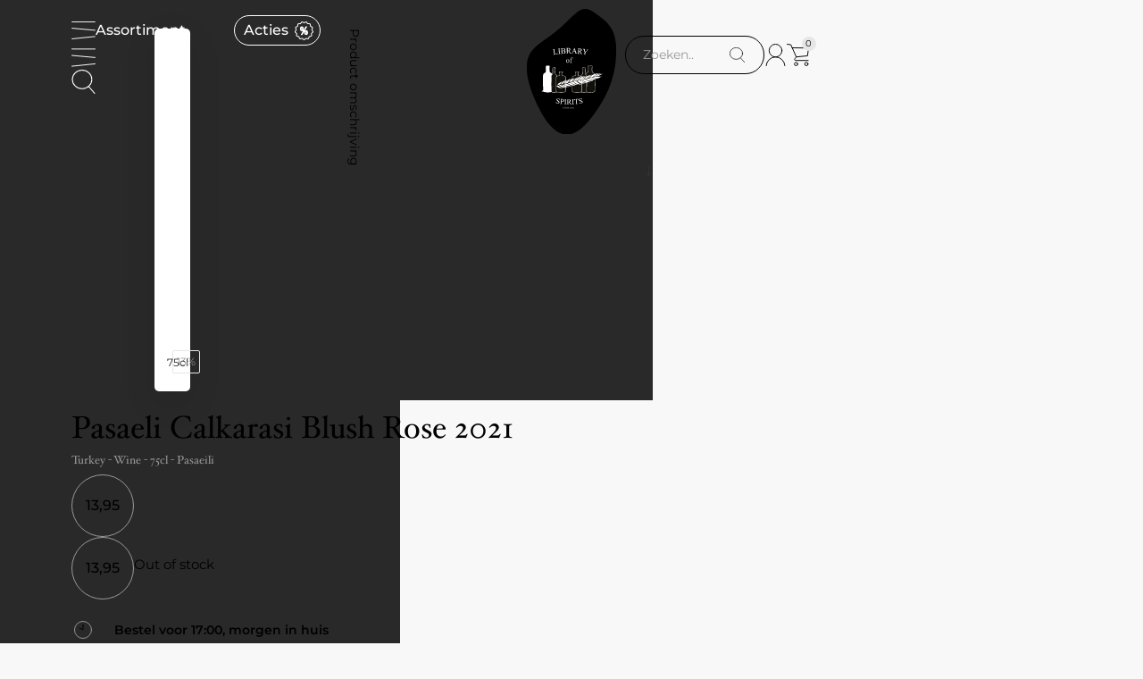

--- FILE ---
content_type: text/html; charset=UTF-8
request_url: https://libraryofspirits.com/product/pasaeli-calkarasi-blush-rose-wijn-2021-rose-wijn/
body_size: 73790
content:
<!doctype html>
<html lang="en-US">
<head>
	<meta charset="UTF-8">
	<meta name="viewport" content="width=device-width, initial-scale=1">
	<link rel="profile" href="https://gmpg.org/xfn/11">
	<meta name='robots' content='index, follow, max-image-preview:large, max-snippet:-1, max-video-preview:-1' />

	<!-- This site is optimized with the Yoast SEO Premium plugin v26.5 (Yoast SEO v26.5) - https://yoast.com/wordpress/plugins/seo/ -->
	<title>Pasaeli Calkarasi Blush Rose 2021 - Library Of Spirits</title>
<style>.flying-press-lazy-bg{background-image:none!important;}</style>
<link rel='preload' href='https://libraryofspirits.com/wp-content/uploads/2023/05/search-fix.svg' as='image' fetchpriority='high' />
<link rel='preload' href='https://libraryofspirits.com/wp-content/uploads/2023/05/logo-library-of-spirits.svg' as='image' imagesrcset='' imagesizes=''/>
<link rel='preload' href='https://libraryofspirits.com/wp-content/uploads/elementor/thumbs/PASAELI-qj4rj0228xyn7nog6rb7to6qfol5v3mi5e4oo6o444.jpg' as='image' imagesrcset='' imagesizes=''/>
<link rel='preload' href='https://libraryofspirits.com/wp-content/uploads/elementor/google-fonts/fonts/montserrat-jtusjig1_i6t8kchkm459wlhyw.woff2' as='font' type='font/woff2' fetchpriority='high' crossorigin='anonymous'><link rel='preload' href='https://libraryofspirits.com/wp-content/uploads/2023/05/HoeflerText-Regular.woff2' as='font' type='font/woff2' fetchpriority='high' crossorigin='anonymous'><link rel='preload' href='https://libraryofspirits.com/wp-content/plugins/elementor/assets/lib/font-awesome/webfonts/fa-brands-400.woff2' as='font' type='font/woff2' fetchpriority='high' crossorigin='anonymous'><link rel='preload' href='https://libraryofspirits.com/wp-content/uploads/2023/05/HoeflerText-Regular.woff' as='font' type='font/woff' fetchpriority='high' crossorigin='anonymous'><link rel='preload' href='https://libraryofspirits.com/wp-content/plugins/elementor/assets/lib/font-awesome/webfonts/fa-brands-400.woff' as='font' type='font/woff' fetchpriority='high' crossorigin='anonymous'>
<style id="flying-press-css">:where(.wp-block-button__link){box-shadow:none;border-radius:9999px;padding:calc(.667em + 2px) calc(1.333em + 2px);text-decoration:none}:root :where(.wp-block-button .wp-block-button__link.is-style-outline),:root :where(.wp-block-button.is-style-outline>.wp-block-button__link){border:2px solid;padding:.667em 1.333em}:root :where(.wp-block-button .wp-block-button__link.is-style-outline:not(.has-text-color)),:root :where(.wp-block-button.is-style-outline>.wp-block-button__link:not(.has-text-color)){color:currentColor}:root :where(.wp-block-button .wp-block-button__link.is-style-outline:not(.has-background)),:root :where(.wp-block-button.is-style-outline>.wp-block-button__link:not(.has-background)){background-color:initial;background-image:none}:where(.wp-block-calendar table:not(.has-background) th){background:#ddd}:where(.wp-block-columns){margin-bottom:1.75em}:where(.wp-block-columns.has-background){padding:1.25em 2.375em}:where(.wp-block-post-comments input[type=submit]){border:none}:where(.wp-block-cover-image:not(.has-text-color)),:where(.wp-block-cover:not(.has-text-color)){color:#fff}:where(.wp-block-cover-image.is-light:not(.has-text-color)),:where(.wp-block-cover.is-light:not(.has-text-color)){color:#000}:root :where(.wp-block-cover h1:not(.has-text-color)),:root :where(.wp-block-cover h2:not(.has-text-color)),:root :where(.wp-block-cover h3:not(.has-text-color)),:root :where(.wp-block-cover h4:not(.has-text-color)),:root :where(.wp-block-cover h5:not(.has-text-color)),:root :where(.wp-block-cover h6:not(.has-text-color)),:root :where(.wp-block-cover p:not(.has-text-color)){color:inherit}:where(.wp-block-file){margin-bottom:1.5em}:where(.wp-block-file__button){border-radius:2em;padding:.5em 1em;display:inline-block}:where(.wp-block-file__button):where(a):active,:where(.wp-block-file__button):where(a):focus,:where(.wp-block-file__button):where(a):hover,:where(.wp-block-file__button):where(a):visited{box-shadow:none;color:#fff;opacity:.85;text-decoration:none}:where(.wp-block-form-input__input){margin-bottom:.5em;padding:0 .5em;font-size:1em}:where(.wp-block-form-input__input)[type=date],:where(.wp-block-form-input__input)[type=datetime-local],:where(.wp-block-form-input__input)[type=datetime],:where(.wp-block-form-input__input)[type=email],:where(.wp-block-form-input__input)[type=month],:where(.wp-block-form-input__input)[type=number],:where(.wp-block-form-input__input)[type=password],:where(.wp-block-form-input__input)[type=search],:where(.wp-block-form-input__input)[type=tel],:where(.wp-block-form-input__input)[type=text],:where(.wp-block-form-input__input)[type=time],:where(.wp-block-form-input__input)[type=url],:where(.wp-block-form-input__input)[type=week]{border-style:solid;border-width:1px;min-height:2em;line-height:2}:where(.wp-block-group.wp-block-group-is-layout-constrained){position:relative}:root :where(.wp-block-image.is-style-rounded img,.wp-block-image .is-style-rounded img){border-radius:9999px}@keyframes show-content-image{0%{visibility:hidden}99%{visibility:hidden}}@keyframes turn-on-visibility{0%{opacity:0}}@keyframes turn-off-visibility{0%{opacity:1;visibility:visible}99%{opacity:0;visibility:visible}}@keyframes lightbox-zoom-in{0%{transform:translate(calc((-100vw + var(--wp--lightbox-scrollbar-width))/2 + var(--wp--lightbox-initial-left-position)),calc(-50vh + var(--wp--lightbox-initial-top-position)))scale(var(--wp--lightbox-scale))}}@keyframes lightbox-zoom-out{0%{visibility:visible;transform:translate(-50%,-50%)scale(1)}99%{visibility:visible}}:where(.wp-block-latest-comments:not([style*=line-height] .wp-block-latest-comments__comment)){line-height:1.1}:where(.wp-block-latest-comments:not([style*=line-height] .wp-block-latest-comments__comment-excerpt p)){line-height:1.8}:root :where(.wp-block-latest-posts.is-grid){padding:0}:root :where(.wp-block-latest-posts.wp-block-latest-posts__list){padding-left:0}ol,ul{box-sizing:border-box}:root :where(.wp-block-list.has-background){padding:1.25em 2.375em}:where(.wp-block-navigation.has-background .wp-block-navigation-item a:not(.wp-element-button)),:where(.wp-block-navigation.has-background .wp-block-navigation-submenu a:not(.wp-element-button)),:where(.wp-block-navigation .wp-block-navigation__submenu-container .wp-block-navigation-item a:not(.wp-element-button)),:where(.wp-block-navigation .wp-block-navigation__submenu-container .wp-block-navigation-submenu a:not(.wp-element-button)),:where(.wp-block-navigation .wp-block-navigation__submenu-container .wp-block-navigation-submenu button.wp-block-navigation-item__content),:where(.wp-block-navigation .wp-block-navigation__submenu-container .wp-block-pages-list__item button.wp-block-navigation-item__content){padding:.5em 1em}@keyframes overlay-menu__fade-in-animation{0%{opacity:0;transform:translateY(.5em)}}:root :where(p.has-background){padding:1.25em 2.375em}:where(p.has-text-color:not(.has-link-color)) a{color:inherit}:where(.wp-block-post-comments-form input:not([type=submit])),:where(.wp-block-post-comments-form textarea){border:1px solid #949494;font-family:inherit;font-size:1em}:where(.wp-block-post-comments-form input:where(:not([type=submit]):not([type=checkbox]))),:where(.wp-block-post-comments-form textarea){padding:calc(.667em + 2px)}:where(.wp-block-post-excerpt){box-sizing:border-box;margin-bottom:var(--wp--style--block-gap);margin-top:var(--wp--style--block-gap)}:where(.wp-block-preformatted.has-background){padding:1.25em 2.375em}:where(.wp-block-search__button){border:1px solid #ccc;padding:6px 10px}:where(.wp-block-search__input){appearance:none;font-family:inherit;font-size:inherit;font-style:inherit;font-weight:inherit;letter-spacing:inherit;line-height:inherit;min-width:3rem;text-transform:inherit;border:1px solid #949494;flex-grow:1;margin-left:0;margin-right:0;padding:8px;text-decoration:unset!important}:where(.wp-block-search__button-inside .wp-block-search__inside-wrapper){box-sizing:border-box;background-color:#fff;border:1px solid #949494;padding:4px}:where(.wp-block-search__button-inside .wp-block-search__inside-wrapper) :where(.wp-block-search__button){padding:4px 8px}:root :where(.wp-block-separator.is-style-dots){text-align:center;height:auto;line-height:1}:root :where(.wp-block-separator.is-style-dots):before{color:currentColor;content:"···";letter-spacing:2em;padding-left:2em;font-family:serif;font-size:1.5em}:root :where(.wp-block-site-logo.is-style-rounded){border-radius:9999px}:root :where(.wp-block-social-links .wp-social-link a){padding:.25em}:root :where(.wp-block-social-links.is-style-logos-only .wp-social-link a){padding:0}:root :where(.wp-block-social-links.is-style-pill-shape .wp-social-link a){padding-left:.666667em;padding-right:.666667em}:root :where(.wp-block-tag-cloud.is-style-outline){flex-wrap:wrap;gap:1ch;display:flex}:root :where(.wp-block-tag-cloud.is-style-outline a){border:1px solid;margin-right:0;padding:1ch 2ch;font-size:unset!important;text-decoration:none!important}:root :where(.wp-block-table-of-contents){box-sizing:border-box}:where(.wp-block-term-description){box-sizing:border-box;margin-bottom:var(--wp--style--block-gap);margin-top:var(--wp--style--block-gap)}:where(pre.wp-block-verse){font-family:inherit}:root{--wp-block-synced-color:#7a00df;--wp-block-synced-color--rgb:122,0,223;--wp-bound-block-color:var(--wp-block-synced-color);--wp-editor-canvas-background:#ddd;--wp-admin-theme-color:#007cba;--wp-admin-theme-color--rgb:0,124,186;--wp-admin-theme-color-darker-10:#006ba1;--wp-admin-theme-color-darker-10--rgb:0,107,160.5;--wp-admin-theme-color-darker-20:#005a87;--wp-admin-theme-color-darker-20--rgb:0,90,135;--wp-admin-border-width-focus:2px}@media (resolution>=192dpi){:root{--wp-admin-border-width-focus:1.5px}}:root{--wp--preset--font-size--normal:16px;--wp--preset--font-size--huge:42px}.screen-reader-text{clip-path:inset(50%);border:0;width:1px;height:1px;margin:-1px;padding:0;position:absolute;overflow:hidden;word-wrap:normal!important}.screen-reader-text:focus{clip-path:none;color:#444;z-index:100000;background-color:#ddd;width:auto;height:auto;padding:15px 23px 14px;font-size:1em;line-height:normal;text-decoration:none;display:block;top:5px;left:5px}html :where(.has-border-color){border-style:solid}html :where([style*=border-top-color]){border-top-style:solid}html :where([style*=border-right-color]){border-right-style:solid}html :where([style*=border-bottom-color]){border-bottom-style:solid}html :where([style*=border-left-color]){border-left-style:solid}html :where([style*=border-width]){border-style:solid}html :where([style*=border-top-width]){border-top-style:solid}html :where([style*=border-right-width]){border-right-style:solid}html :where([style*=border-bottom-width]){border-bottom-style:solid}html :where([style*=border-left-width]){border-left-style:solid}html :where(img[class*=wp-image-]){max-width:100%;height:auto}:where(figure){margin:0 0 1em}html :where(.is-position-sticky){--wp-admin--admin-bar--position-offset:var(--wp-admin--admin-bar--height,0px)}@media screen and (width<=600px){html :where(.is-position-sticky){--wp-admin--admin-bar--position-offset:0px}}@keyframes wc-skeleton-shimmer{}.screen-reader-text{clip:rect(1px,1px,1px,1px);clip-path:inset(50%);border:0;width:1px;height:1px;margin:-1px;padding:0;overflow:hidden;word-wrap:normal!important;overflow-wrap:normal!important;position:absolute!important}.screen-reader-text:focus{clip-path:none;color:#2b2d2f;z-index:100000;background-color:#fff;border-radius:3px;width:auto;height:auto;padding:15px 23px 14px;font-size:.875rem;font-weight:700;line-height:normal;text-decoration:none;display:block;top:5px;left:5px;box-shadow:0 0 2px 2px #0009;clip:auto!important}button.pswp__button{box-shadow:none!important;background-image:url(https://libraryofspirits.com/wp-content/plugins/woocommerce/assets/css/photoswipe/default-skin/default-skin.png)!important}button.pswp__button,button.pswp__button--arrow--left:before,button.pswp__button--arrow--right:before,button.pswp__button:hover{background-color:#0000!important}button.pswp__button--arrow--left,button.pswp__button--arrow--left:hover,button.pswp__button--arrow--right,button.pswp__button--arrow--right:hover{background-image:none!important}button.pswp__button--close:hover{background-position:0 -44px}button.pswp__button--zoom:hover{background-position:-88px 0}.pswp{-ms-touch-action:none;touch-action:none;z-index:1500;-webkit-text-size-adjust:100%;-webkit-backface-visibility:hidden;outline:0;width:100%;height:100%;display:none;position:absolute;top:0;left:0;overflow:hidden}.pswp *{-webkit-box-sizing:border-box;box-sizing:border-box}.pswp img{max-width:none}.pswp__bg{opacity:0;-webkit-backface-visibility:hidden;will-change:opacity;background:#000;width:100%;height:100%;position:absolute;top:0;left:0;-webkit-transform:translateZ(0);transform:translateZ(0)}.pswp__scroll-wrap{width:100%;height:100%;position:absolute;top:0;left:0;overflow:hidden}.pswp__container,.pswp__zoom-wrap{-ms-touch-action:none;touch-action:none;position:absolute;inset:0}.pswp__container,.pswp__img{-webkit-user-select:none;-moz-user-select:none;-ms-user-select:none;user-select:none;-webkit-tap-highlight-color:#fff0;-webkit-touch-callout:none}.pswp__bg{will-change:opacity;-webkit-transition:opacity .333s cubic-bezier(.4,0,.22,1);transition:opacity .333s cubic-bezier(.4,0,.22,1)}.pswp--animated-in .pswp__bg,.pswp--animated-in .pswp__zoom-wrap{-webkit-transition:none;transition:none}.pswp__container,.pswp__zoom-wrap{-webkit-backface-visibility:hidden}.pswp__item{position:absolute;inset:0;overflow:hidden}.pswp__button{cursor:pointer;-webkit-appearance:none;float:left;opacity:.75;width:44px;height:44px;-webkit-box-shadow:none;box-shadow:none;background:0 0;border:0;margin:0;padding:0;-webkit-transition:opacity .2s;transition:opacity .2s;display:block;position:relative;overflow:visible}.pswp__button:focus,.pswp__button:hover{opacity:1}.pswp__button:active{opacity:.9;outline:0}.pswp__button::-moz-focus-inner{border:0;padding:0}.pswp__button,.pswp__button--arrow--left:before,.pswp__button--arrow--right:before{background:url(https://libraryofspirits.com/wp-content/plugins/woocommerce/assets/css/photoswipe/default-skin/default-skin.png) 0 0/264px 88px no-repeat;width:44px;height:44px}.pswp__button--close{background-position:0 -44px}.pswp__button--share{background-position:-44px -44px}.pswp__button--fs{display:none}.pswp__button--zoom{background-position:-88px 0;display:none}.pswp__button--arrow--left,.pswp__button--arrow--right{background:0 0;width:70px;height:100px;margin-top:-50px;position:absolute;top:50%}.pswp__button--arrow--left{left:0}.pswp__button--arrow--right{right:0}.pswp__button--arrow--left:before,.pswp__button--arrow--right:before{content:"";background-color:#0000004d;width:32px;height:30px;position:absolute;top:35px}.pswp__button--arrow--left:before{background-position:-138px -44px;left:6px}.pswp__button--arrow--right:before{background-position:-94px -44px;right:6px}.pswp__counter,.pswp__share-modal{-webkit-user-select:none;-moz-user-select:none;-ms-user-select:none;user-select:none}.pswp__share-modal{z-index:1600;opacity:0;-webkit-backface-visibility:hidden;will-change:opacity;background:#00000080;width:100%;height:100%;padding:10px;-webkit-transition:opacity .25s ease-out;transition:opacity .25s ease-out;display:block;position:absolute;top:0;left:0}.pswp__share-modal--hidden{display:none}.pswp__share-tooltip{z-index:1620;-webkit-transition:-webkit-transform .25s;-webkit-backface-visibility:hidden;will-change:transform;background:#fff;border-radius:2px;width:auto;transition:transform .25s;display:block;position:absolute;top:56px;right:44px;-webkit-transform:translateY(6px);-ms-transform:translateY(6px);transform:translateY(6px);-webkit-box-shadow:0 2px 5px #00000040;box-shadow:0 2px 5px #00000040}.pswp__share-tooltip a{color:#000;padding:8px 12px;font-size:14px;line-height:18px;text-decoration:none;display:block}.pswp__share-tooltip a:hover{color:#000;text-decoration:none}.pswp__share-tooltip a:first-child{border-radius:2px 2px 0 0}.pswp__share-tooltip a:last-child{border-radius:0 0 2px 2px}.pswp__counter{color:#fff;opacity:.75;height:44px;margin-inline-end:auto;padding:0 10px;font-size:13px;line-height:44px;position:relative;top:0;left:0}.pswp__caption{width:100%;min-height:44px;position:absolute;bottom:0;left:0}.pswp__caption__center{text-align:left;color:#ccc;max-width:420px;margin:0 auto;padding:10px;font-size:13px;line-height:20px}.pswp__preloader{opacity:0;will-change:opacity;direction:ltr;width:44px;height:44px;margin-left:-22px;-webkit-transition:opacity .25s ease-out;transition:opacity .25s ease-out;position:absolute;top:0;left:50%}.pswp__preloader__icn{width:20px;height:20px;margin:12px}@media screen and (width<=1024px){.pswp__preloader{float:right;margin:0;position:relative;top:auto;left:auto}}@-webkit-keyframes clockwise{0%{-webkit-transform:rotate(0);transform:rotate(0)}to{-webkit-transform:rotate(360deg);transform:rotate(360deg)}}@keyframes clockwise{0%{-webkit-transform:rotate(0);transform:rotate(0)}to{-webkit-transform:rotate(360deg);transform:rotate(360deg)}}@-webkit-keyframes donut-rotate{0%{-webkit-transform:rotate(0);transform:rotate(0)}50%{-webkit-transform:rotate(-140deg);transform:rotate(-140deg)}to{-webkit-transform:rotate(0);transform:rotate(0)}}@keyframes donut-rotate{0%{-webkit-transform:rotate(0);transform:rotate(0)}50%{-webkit-transform:rotate(-140deg);transform:rotate(-140deg)}to{-webkit-transform:rotate(0);transform:rotate(0)}}.pswp__ui{-webkit-font-smoothing:auto;visibility:visible;opacity:1;z-index:1550}.pswp__top-bar{justify-content:flex-end;width:100%;height:44px;display:flex;position:absolute;top:0;left:0}.pswp--has_mouse .pswp__button--arrow--left,.pswp--has_mouse .pswp__button--arrow--right,.pswp__caption,.pswp__top-bar{-webkit-backface-visibility:hidden;will-change:opacity;-webkit-transition:opacity .333s cubic-bezier(.4,0,.22,1);transition:opacity .333s cubic-bezier(.4,0,.22,1)}.pswp__caption,.pswp__top-bar{background-color:#00000080}.pswp__ui--hidden .pswp__button--arrow--left,.pswp__ui--hidden .pswp__button--arrow--right,.pswp__ui--hidden .pswp__caption,.pswp__ui--hidden .pswp__top-bar{opacity:.001}.woocommerce img,.woocommerce-page img{max-width:100%;height:auto}@media only screen and (width<=768px){:root{--woocommerce:#720eec;--wc-green:#7ad03a;--wc-red:#a00;--wc-orange:#ffba00;--wc-blue:#2ea2cc;--wc-primary:#720eec;--wc-primary-text:#fcfbfe;--wc-secondary:#e9e6ed;--wc-secondary-text:#515151;--wc-highlight:#958e09;--wc-highligh-text:white;--wc-content-bg:#fff;--wc-subtext:#767676;--wc-form-border-color:#200707cc;--wc-form-border-radius:4px;--wc-form-border-width:1px}}:root{--woocommerce:#720eec;--wc-green:#7ad03a;--wc-red:#a00;--wc-orange:#ffba00;--wc-blue:#2ea2cc;--wc-primary:#720eec;--wc-primary-text:#fcfbfe;--wc-secondary:#e9e6ed;--wc-secondary-text:#515151;--wc-highlight:#958e09;--wc-highligh-text:white;--wc-content-bg:#fff;--wc-subtext:#767676;--wc-form-border-color:#200707cc;--wc-form-border-radius:4px;--wc-form-border-width:1px}@keyframes spin{to{transform:rotate(360deg)}}@font-face{font-display:swap;font-family:star;src:url(https://libraryofspirits.com/wp-content/plugins/woocommerce/assets/fonts/WooCommerce.woff2)format("woff2"),url(https://libraryofspirits.com/wp-content/plugins/woocommerce/assets/fonts/WooCommerce.woff)format("woff"),url(https://libraryofspirits.com/wp-content/plugins/woocommerce/assets/fonts/WooCommerce.ttf)format("truetype");font-weight:400;font-style:normal}@font-face{font-display:swap;font-family:WooCommerce;src:url(https://libraryofspirits.com/wp-content/plugins/woocommerce/assets/fonts/WooCommerce.woff2)format("woff2"),url(https://libraryofspirits.com/wp-content/plugins/woocommerce/assets/fonts/WooCommerce.woff)format("woff"),url(https://libraryofspirits.com/wp-content/plugins/woocommerce/assets/fonts/WooCommerce.ttf)format("truetype");font-weight:400;font-style:normal}.woocommerce div.product{margin-bottom:0;position:relative}.woocommerce div.product p.stock{font-size:.92em}.woocommerce :where(.wc_bis_form__input,.wc_bis_form__button){padding:.9rem 1.1rem;line-height:1}.woocommerce:where(body:not(.woocommerce-uses-block-theme)) div.product .stock{color:#958e09}.woocommerce:where(body:not(.woocommerce-uses-block-theme)) div.product .out-of-stock{color:var(--wc-red)}:root{--affwp-creative-preview-width:10rem;--affwp-card-padding:1.5rem}.screen-reader-text{clip:rect(0 0 0 0);border:0;width:1px;height:1px;margin:-1px;padding:0;position:absolute;overflow:hidden;word-wrap:normal!important}@keyframes affwp-spinner-rotate{to{transform:rotate(360deg)}}@keyframes affwp-spinner-dash{0%{stroke-dasharray:1 150;stroke-dashoffset:0}50%{stroke-dasharray:90 150;stroke-dashoffset:-35px}to{stroke-dasharray:90 150;stroke-dashoffset:-124px}}.screen-reader-text{clip:rect(1px,1px,1px,1px);width:1px;height:1px;overflow:hidden;word-wrap:normal!important;position:absolute!important}.screen-reader-text:focus{clip-path:none;color:#333;z-index:100000;background-color:#eee;width:auto;height:auto;padding:12px 24px;font-size:1rem;line-height:normal;text-decoration:none;display:block;top:5px;left:5px;clip:auto!important}html{-webkit-text-size-adjust:100%;line-height:1.15}*,:after,:before{box-sizing:border-box}body{color:#333;-webkit-font-smoothing:antialiased;-moz-osx-font-smoothing:grayscale;background-color:#fff;margin:0;font-family:-apple-system,BlinkMacSystemFont,Segoe UI,Roboto,Helvetica Neue,Arial,Noto Sans,sans-serif,Apple Color Emoji,Segoe UI Emoji,Segoe UI Symbol,Noto Color Emoji;font-size:1rem;font-weight:400;line-height:1.5}h1,h2,h3,h4,h5,h6{color:inherit;margin-block:.5rem 1rem;font-family:inherit;font-weight:500;line-height:1.2}h1{font-size:2.5rem}h2{font-size:2rem}h3{font-size:1.75rem}h4{font-size:1.5rem}h5{font-size:1.25rem}h6{font-size:1rem}p{margin-block:0 .9rem}a{color:#c36;background-color:#fff0;text-decoration:none}a:active,a:hover{color:#336}a:not([href]):not([tabindex]),a:not([href]):not([tabindex]):focus,a:not([href]):not([tabindex]):hover{color:inherit;text-decoration:none}a:not([href]):not([tabindex]):focus{outline:0}b,strong{font-weight:bolder}img{border-style:none;max-width:100%;height:auto}@media print{*,:after,:before{box-shadow:none!important;color:#000!important;text-shadow:none!important;background:0 0!important}a,a:visited{text-decoration:underline}a[href]:after{content:" (" attr(href)")"}a[href^=\#]:after,a[href^=javascript\:]:after{content:""}img,tr{-moz-column-break-inside:avoid;break-inside:avoid}h2,h3,p{orphans:3;widows:3}h2,h3{-moz-column-break-after:avoid;break-after:avoid}}label{vertical-align:middle;line-height:1;display:inline-block}button,input,optgroup,select,textarea{margin:0;font-family:inherit;font-size:1rem;line-height:1.5}input[type=date],input[type=email],input[type=number],input[type=password],input[type=search],input[type=tel],input[type=text],input[type=url],select,textarea{border:1px solid #666;border-radius:3px;width:100%;padding:.5rem 1rem;transition:all .3s}input[type=date]:focus,input[type=email]:focus,input[type=number]:focus,input[type=password]:focus,input[type=search]:focus,input[type=tel]:focus,input[type=text]:focus,input[type=url]:focus,select:focus,textarea:focus{border-color:#333}button,input{overflow:visible}button,select{text-transform:none}[type=button],[type=reset],[type=submit],button{-webkit-appearance:button;width:auto}[type=button],[type=submit],button{color:#c36;text-align:center;-webkit-user-select:none;-moz-user-select:none;user-select:none;white-space:nowrap;background-color:#fff0;border:1px solid #c36;border-radius:3px;padding:.5rem 1rem;font-size:1rem;font-weight:400;transition:all .3s;display:inline-block}[type=button]:focus:not(:focus-visible),[type=submit]:focus:not(:focus-visible),button:focus:not(:focus-visible){outline:none}[type=button]:focus,[type=button]:hover,[type=submit]:focus,[type=submit]:hover,button:focus,button:hover{color:#fff;background-color:#c36;text-decoration:none}[type=button]:not(:disabled),[type=submit]:not(:disabled),button:not(:disabled){cursor:pointer}[type=checkbox],[type=radio]{box-sizing:border-box;padding:0}[type=number]::-webkit-inner-spin-button,[type=number]::-webkit-outer-spin-button{height:auto}[type=search]{-webkit-appearance:textfield;outline-offset:-2px}[type=search]::-webkit-search-decoration{-webkit-appearance:none}::-webkit-file-upload-button{-webkit-appearance:button;font:inherit}dd,dl,dt,li,ol,ul{vertical-align:baseline;background:#fff0;border:0;outline:0;margin-block:0;font-size:100%}:root{--direction-multiplier:1}.elementor-screen-only,.screen-reader-text,.screen-reader-text span,.ui-helper-hidden-accessible{clip:rect(0,0,0,0);border:0;width:1px;height:1px;margin:-1px;padding:0;position:absolute;top:-10000em;overflow:hidden}.elementor *,.elementor :after,.elementor :before{box-sizing:border-box}.elementor a{box-shadow:none;text-decoration:none}.elementor img{box-shadow:none;border:none;border-radius:0;max-width:100%;height:auto}.e-con-inner>.elementor-element.elementor-absolute,.e-con>.elementor-element.elementor-absolute,.elementor-widget-wrap>.elementor-element.elementor-absolute{position:absolute}.elementor-element{--flex-direction:initial;--flex-wrap:initial;--justify-content:initial;--align-items:initial;--align-content:initial;--gap:initial;--flex-basis:initial;--flex-grow:initial;--flex-shrink:initial;--order:initial;--align-self:initial;align-self:var(--align-self);flex-basis:var(--flex-basis);flex-grow:var(--flex-grow);flex-shrink:var(--flex-shrink);order:var(--order)}.elementor-element.elementor-absolute,.elementor-element.elementor-fixed{z-index:1}.elementor-element:where(.e-con-full,.elementor-widget){align-content:var(--align-content);align-items:var(--align-items);flex-direction:var(--flex-direction);flex-wrap:var(--flex-wrap);gap:var(--row-gap)var(--column-gap);justify-content:var(--justify-content)}.elementor-align-center{text-align:center}.elementor-align-right{text-align:right}.elementor-align-left{text-align:left}.elementor-align-center .elementor-button,.elementor-align-left .elementor-button,.elementor-align-right .elementor-button{width:auto}@media (width<=767px){.elementor-mobile-align-center{text-align:center}.elementor-mobile-align-right{text-align:right}.elementor-mobile-align-center .elementor-button,.elementor-mobile-align-left .elementor-button,.elementor-mobile-align-right .elementor-button{width:auto}}:root{--page-title-display:block}@keyframes eicon-spin{0%{transform:rotate(0)}}.elementor-widget{position:relative}.elementor-widget:not(:last-child){margin-bottom:var(--kit-widget-spacing,20px)}.elementor-widget:not(:last-child).elementor-absolute,.elementor-widget:not(:last-child).elementor-widget__width-auto,.elementor-widget:not(:last-child).elementor-widget__width-initial{margin-bottom:0}.elementor-grid{grid-column-gap:var(--grid-column-gap);grid-row-gap:var(--grid-row-gap);display:grid}.elementor-grid .elementor-grid-item{min-width:0}.elementor-grid-0 .elementor-grid{margin-bottom:calc(-1*var(--grid-row-gap));width:100%;word-spacing:var(--grid-column-gap);display:inline-block}.elementor-grid-0 .elementor-grid .elementor-grid-item{margin-bottom:var(--grid-row-gap);word-break:break-word;display:inline-block}.elementor-grid-4 .elementor-grid{grid-template-columns:repeat(4,1fr)}@media (width<=1024px){.elementor-grid-tablet-3 .elementor-grid{grid-template-columns:repeat(3,1fr)}}@media (width<=767px){.elementor-grid-mobile-2 .elementor-grid{grid-template-columns:repeat(2,1fr)}}@media (width>=1025px){#elementor-device-mode:after{content:"desktop"}}@media (width>=-1px){#elementor-device-mode:after{content:"widescreen"}}@media (width<=-1px){#elementor-device-mode:after{content:"laptop";content:"tablet_extra"}}@media (width<=1024px){#elementor-device-mode:after{content:"tablet"}}@media (width<=-1px){#elementor-device-mode:after{content:"mobile_extra"}}@media (width<=767px){#elementor-device-mode:after{content:"mobile"}}@media (prefers-reduced-motion:no-preference){html{scroll-behavior:smooth}}.e-con{--border-radius:0;--border-top-width:0px;--border-right-width:0px;--border-bottom-width:0px;--border-left-width:0px;--border-style:initial;--border-color:initial;--container-widget-width:100%;--container-widget-height:initial;--container-widget-flex-grow:0;--container-widget-align-self:initial;--content-width:min(100%,var(--container-max-width,1140px));--width:100%;--min-height:initial;--height:auto;--text-align:initial;--margin-top:0px;--margin-right:0px;--margin-bottom:0px;--margin-left:0px;--padding-top:var(--container-default-padding-top,10px);--padding-right:var(--container-default-padding-right,10px);--padding-bottom:var(--container-default-padding-bottom,10px);--padding-left:var(--container-default-padding-left,10px);--position:relative;--z-index:revert;--overflow:visible;--gap:var(--widgets-spacing,20px);--row-gap:var(--widgets-spacing-row,20px);--column-gap:var(--widgets-spacing-column,20px);--overlay-mix-blend-mode:initial;--overlay-opacity:1;--overlay-transition:.3s;--e-con-grid-template-columns:repeat(3,1fr);--e-con-grid-template-rows:repeat(2,1fr);border-radius:var(--border-radius);height:var(--height);min-height:var(--min-height);min-width:0;overflow:var(--overflow);position:var(--position);width:var(--width);z-index:var(--z-index);--flex-wrap-mobile:wrap;margin-block-start:var(--margin-block-start);margin-block-end:var(--margin-block-end);margin-inline-start:var(--margin-inline-start);margin-inline-end:var(--margin-inline-end);padding-inline-start:var(--padding-inline-start);padding-inline-end:var(--padding-inline-end)}.e-con:where(:not(.e-div-block-base)){transition:background var(--background-transition,.3s),border var(--border-transition,.3s),box-shadow var(--border-transition,.3s),transform var(--e-con-transform-transition-duration,.4s)}.e-con{--margin-block-start:var(--margin-top);--margin-block-end:var(--margin-bottom);--margin-inline-start:var(--margin-left);--margin-inline-end:var(--margin-right);--padding-inline-start:var(--padding-left);--padding-inline-end:var(--padding-right);--padding-block-start:var(--padding-top);--padding-block-end:var(--padding-bottom);--border-block-start-width:var(--border-top-width);--border-block-end-width:var(--border-bottom-width);--border-inline-start-width:var(--border-left-width);--border-inline-end-width:var(--border-right-width)}.e-con.e-flex{--flex-direction:column;--flex-basis:auto;--flex-grow:0;--flex-shrink:1;flex:var(--flex-grow)var(--flex-shrink)var(--flex-basis)}.e-con-full,.e-con>.e-con-inner{text-align:var(--text-align);padding-block-start:var(--padding-block-start);padding-block-end:var(--padding-block-end)}.e-con-full.e-flex,.e-con.e-flex>.e-con-inner{flex-direction:var(--flex-direction)}.e-con,.e-con>.e-con-inner{display:var(--display)}.e-con-boxed.e-flex{flex-flow:column;place-content:normal;align-items:normal}.e-con-boxed{gap:initial;text-align:initial}.e-con.e-flex>.e-con-inner{align-content:var(--align-content);align-items:var(--align-items);flex:auto;flex-wrap:var(--flex-wrap);align-self:auto;justify-content:var(--justify-content)}.e-con>.e-con-inner{gap:var(--row-gap)var(--column-gap);height:100%;max-width:var(--content-width);width:100%;margin:0 auto;padding-inline:0}:is(.elementor-section-wrap,[data-elementor-id])>.e-con{--margin-left:auto;--margin-right:auto;max-width:min(100%,var(--width))}.e-con .elementor-widget.elementor-widget{margin-block-end:0}.e-con:before,.e-con>.elementor-background-slideshow:before,.e-con>.elementor-motion-effects-container>.elementor-motion-effects-layer:before,:is(.e-con,.e-con>.e-con-inner)>.elementor-background-video-container:before{border-block-end-width:var(--border-block-end-width);border-block-start-width:var(--border-block-start-width);border-color:var(--border-color);border-inline-end-width:var(--border-inline-end-width);border-inline-start-width:var(--border-inline-start-width);border-radius:var(--border-radius);border-style:var(--border-style);content:var(--background-overlay);height:max(100% + var(--border-top-width) + var(--border-bottom-width),100%);left:calc(0px - var(--border-left-width));mix-blend-mode:var(--overlay-mix-blend-mode);opacity:var(--overlay-opacity);top:calc(0px - var(--border-top-width));transition:var(--overlay-transition,.3s);width:max(100% + var(--border-left-width) + var(--border-right-width),100%);display:block;position:absolute}.e-con:before{transition:background var(--overlay-transition,.3s),border-radius var(--border-transition,.3s),opacity var(--overlay-transition,.3s)}.e-con .elementor-widget{min-width:0}.e-con>.e-con-inner>.elementor-widget>.elementor-widget-container,.e-con>.elementor-widget>.elementor-widget-container{height:100%}.e-con.e-con>.e-con-inner>.elementor-widget,.elementor.elementor .e-con>.elementor-widget{max-width:100%}.e-con .elementor-widget:not(:last-child){--kit-widget-spacing:0px}@media (width<=767px){.e-con.e-flex{--width:100%;--flex-wrap:var(--flex-wrap-mobile)}}.elementor-element:where(:not(.e-con)):where(:not(.e-div-block-base)) .elementor-widget-container,.elementor-element:where(:not(.e-con)):where(:not(.e-div-block-base)):not(:has(.elementor-widget-container)){transition:background .3s,border .3s,border-radius .3s,box-shadow .3s,transform var(--e-transform-transition-duration,.4s)}.elementor-heading-title{margin:0;padding:0;line-height:1}.elementor-button{color:#fff;fill:#fff;text-align:center;background-color:#69727d;border-radius:3px;padding:12px 24px;font-size:15px;line-height:1;transition:all .3s;display:inline-block}.elementor-button:focus,.elementor-button:hover,.elementor-button:visited{color:#fff}.elementor-button-content-wrapper{flex-direction:row;justify-content:center;gap:5px;display:flex}.elementor-button-icon{align-items:center;display:flex}.elementor-button-icon svg{width:1em;height:auto}.elementor-button-text{display:inline-block}.elementor-button span{text-decoration:inherit}.elementor-icon{color:#69727d;text-align:center;font-size:50px;line-height:1;transition:all .3s;display:inline-block}.elementor-icon:hover{color:#69727d}.elementor-icon i,.elementor-icon svg{width:1em;height:1em;display:block;position:relative}.elementor-icon i:before,.elementor-icon svg:before{position:absolute;left:50%;transform:translate(-50%)}.elementor-shape-circle .elementor-icon{border-radius:50%}.e-transform .elementor-widget-container,.e-transform:not(:has(.elementor-widget-container)){transform:perspective(var(--e-transform-perspective,0))rotate(var(--e-transform-rotateZ,0))rotateX(var(--e-transform-rotateX,0))rotateY(var(--e-transform-rotateY,0))translate(var(--e-transform-translate,0))translateX(var(--e-transform-translateX,0))translateY(var(--e-transform-translateY,0))scaleX(calc(var(--e-transform-flipX,1)*var(--e-transform-scaleX,var(--e-transform-scale,1))))scaleY(calc(var(--e-transform-flipY,1)*var(--e-transform-scaleY,var(--e-transform-scale,1))))skewX(var(--e-transform-skewX,0))skewY(var(--e-transform-skewY,0));transform-origin:var(--e-transform-origin-y)var(--e-transform-origin-x)}.e-con.e-transform{transform:perspective(var(--e-con-transform-perspective,0))rotate(var(--e-con-transform-rotateZ,0))rotateX(var(--e-con-transform-rotateX,0))rotateY(var(--e-con-transform-rotateY,0))translate(var(--e-con-transform-translate,0))translateX(var(--e-con-transform-translateX,0))translateY(var(--e-con-transform-translateY,0))scaleX(calc(var(--e-con-transform-flipX,1)*var(--e-con-transform-scaleX,var(--e-con-transform-scale,1))))scaleY(calc(var(--e-con-transform-flipY,1)*var(--e-con-transform-scaleY,var(--e-con-transform-scale,1))))skewX(var(--e-con-transform-skewX,0))skewY(var(--e-con-transform-skewY,0));transform-origin:var(--e-con-transform-origin-y)var(--e-con-transform-origin-x)}.animated{animation-duration:1.25s}.animated.animated-slow{animation-duration:2s}.animated.animated-fast{animation-duration:.75s}.animated.infinite{animation-iteration-count:infinite}.animated.reverse{animation-direction:reverse;animation-fill-mode:forwards}@media (prefers-reduced-motion:reduce){.animated{animation:none!important}html *{transition-duration:0s!important;transition-delay:0s!important}}@media (width<=767px){.elementor .elementor-hidden-mobile,.elementor .elementor-hidden-phone{display:none}}@media (width>=768px) and (width<=1024px){.elementor .elementor-hidden-tablet{display:none}}@media (width>=1025px) and (width<=99999px){.elementor .elementor-hidden-desktop{display:none}}.elementor-kit-4{--e-global-color-primary:#000;--e-global-color-secondary:#292929;--e-global-color-text:#343434;--e-global-color-accent:#4d4d4d;--e-global-color-d30d113:#999;--e-global-color-b9e9b6b:#e6e6e6;--e-global-color-237c753:#f8f8f8;--e-global-color-21dc133:#efefef;--e-global-color-48dff80:#fff;--e-global-color-9653824:#f24444;--e-global-color-a8fb512:#25603a;--e-global-color-2cce556:#02010100;--e-global-color-f154937:#00000080;--e-global-color-09d94dd:#ffffff67;--e-global-typography-primary-font-family:"Hoefler";--e-global-typography-primary-font-size:5.313rem;--e-global-typography-primary-font-weight:normal;--e-global-typography-primary-line-height:1.22em;--e-global-typography-secondary-font-family:"Hoefler";--e-global-typography-secondary-font-size:3.125rem;--e-global-typography-secondary-font-weight:normal;--e-global-typography-secondary-line-height:1.22em;--e-global-typography-text-font-family:"Hoefler";--e-global-typography-text-font-size:2.188rem;--e-global-typography-text-font-weight:normal;--e-global-typography-text-line-height:1.22em;--e-global-typography-accent-font-family:"Hoefler";--e-global-typography-accent-font-size:1.875rem;--e-global-typography-accent-font-weight:normal;--e-global-typography-accent-line-height:1.22em;--e-global-typography-59ba962-font-family:"Hoefler";--e-global-typography-59ba962-font-size:1.25rem;--e-global-typography-59ba962-font-weight:normal;--e-global-typography-59ba962-line-height:1.22em;--e-global-typography-f60e34f-font-family:"Montserrat";--e-global-typography-f60e34f-font-size:1rem;--e-global-typography-f60e34f-font-weight:500;--e-global-typography-f60e34f-line-height:1.22em;--e-global-typography-c91655d-font-family:"Montserrat";--e-global-typography-c91655d-font-size:.875rem;--e-global-typography-c91655d-font-weight:500;--e-global-typography-c91655d-line-height:1.22em;--e-global-typography-833b3b0-font-family:"Montserrat";--e-global-typography-833b3b0-font-size:1rem;--e-global-typography-833b3b0-font-weight:400;--e-global-typography-833b3b0-line-height:2em;--e-global-typography-4dc9893-font-family:"Montserrat";--e-global-typography-4dc9893-font-size:.875rem;--e-global-typography-4dc9893-font-weight:400;--e-global-typography-4dc9893-line-height:2em;--e-global-typography-9cfaa9e-font-family:"Hoefler";--e-global-typography-9cfaa9e-font-size:.813rem;--e-global-typography-9cfaa9e-font-weight:normal;--e-global-typography-9cfaa9e-line-height:2.39em;--e-global-typography-6f98714-font-family:"Montserrat";--e-global-typography-6f98714-font-size:1rem;--e-global-typography-6f98714-font-weight:500;--e-global-typography-6f98714-line-height:2em;--e-global-typography-58af4ec-font-family:"Montserrat";--e-global-typography-58af4ec-font-size:.813rem;--e-global-typography-58af4ec-font-weight:400;--e-global-typography-58af4ec-line-height:2em;--e-global-typography-7c16c46-font-family:"Montserrat";--e-global-typography-7c16c46-font-size:.75rem;--e-global-typography-7c16c46-font-weight:400;--e-global-typography-7c16c46-line-height:2em;--e-global-typography-61a2eb5-font-family:"Montserrat";--e-global-typography-61a2eb5-font-size:1rem;--e-global-typography-61a2eb5-font-weight:500;--e-global-typography-61a2eb5-line-height:2em;--e-global-typography-0d2d7c4-font-family:"Hoefler";--e-global-typography-0d2d7c4-font-size:1.125rem;--e-global-typography-0d2d7c4-font-weight:400;--e-global-typography-9009b0c-font-family:"Hoefler";--e-global-typography-9009b0c-font-size:1.25rem;--e-global-typography-9009b0c-font-weight:normal;--e-global-typography-9009b0c-line-height:1.22em;background-color:var(--e-global-color-237c753);color:var(--e-global-color-primary);font-family:var(--e-global-typography-833b3b0-font-family),Sans-serif;font-size:var(--e-global-typography-833b3b0-font-size);font-weight:var(--e-global-typography-833b3b0-font-weight);line-height:var(--e-global-typography-833b3b0-line-height)}.elementor-kit-4 button,.elementor-kit-4 input[type=button],.elementor-kit-4 input[type=submit],.elementor-kit-4 .elementor-button{background-color:var(--e-global-color-primary);font-family:var(--e-global-typography-4dc9893-font-family),Sans-serif;font-size:var(--e-global-typography-4dc9893-font-size);font-weight:var(--e-global-typography-4dc9893-font-weight);line-height:var(--e-global-typography-4dc9893-line-height);color:var(--e-global-color-48dff80);border-radius:5px;padding:11px 30px}.elementor-kit-4 button:hover,.elementor-kit-4 button:focus,.elementor-kit-4 input[type=button]:hover,.elementor-kit-4 input[type=button]:focus,.elementor-kit-4 input[type=submit]:hover,.elementor-kit-4 input[type=submit]:focus,.elementor-kit-4 .elementor-button:hover,.elementor-kit-4 .elementor-button:focus{background-color:var(--e-global-color-secondary);color:var(--e-global-color-48dff80)}.elementor-kit-4 p{margin-block-end:2em}.elementor-kit-4 a{color:var(--e-global-color-a8fb512)}.elementor-kit-4 h1{font-family:var(--e-global-typography-text-font-family),Sans-serif;font-size:var(--e-global-typography-text-font-size);font-weight:var(--e-global-typography-text-font-weight);line-height:var(--e-global-typography-text-line-height)}.elementor-kit-4 h2{font-family:var(--e-global-typography-accent-font-family),Sans-serif;font-size:var(--e-global-typography-accent-font-size);font-weight:var(--e-global-typography-accent-font-weight);line-height:var(--e-global-typography-accent-line-height)}.elementor-kit-4 h3{font-family:var(--e-global-typography-59ba962-font-family),Sans-serif;font-size:var(--e-global-typography-59ba962-font-size);font-weight:var(--e-global-typography-59ba962-font-weight);line-height:var(--e-global-typography-59ba962-line-height)}.elementor-kit-4 h4{font-family:var(--e-global-typography-f60e34f-font-family),Sans-serif;font-size:var(--e-global-typography-f60e34f-font-size);font-weight:var(--e-global-typography-f60e34f-font-weight);line-height:var(--e-global-typography-f60e34f-line-height)}.elementor-kit-4 h5{font-family:var(--e-global-typography-c91655d-font-family),Sans-serif;font-size:var(--e-global-typography-c91655d-font-size);font-weight:var(--e-global-typography-c91655d-font-weight);line-height:var(--e-global-typography-c91655d-line-height)}.elementor-kit-4 img{border-radius:5px;box-shadow:0 13px 26px #0003}.elementor-kit-4 label{color:var(--e-global-color-primary);font-family:var(--e-global-typography-833b3b0-font-family),Sans-serif;font-size:var(--e-global-typography-833b3b0-font-size);font-weight:var(--e-global-typography-833b3b0-font-weight);line-height:var(--e-global-typography-833b3b0-line-height)}.elementor-kit-4 input:not([type=button]):not([type=submit]),.elementor-kit-4 textarea,.elementor-kit-4 .elementor-field-textual{font-family:var(--e-global-typography-833b3b0-font-family),Sans-serif;font-size:var(--e-global-typography-833b3b0-font-size);font-weight:var(--e-global-typography-833b3b0-font-weight);line-height:var(--e-global-typography-833b3b0-line-height);color:var(--e-global-color-primary);accent-color:var(--e-global-color-d30d113);border-radius:5px;padding:8px 20px}.e-con{--container-max-width:1140px}.elementor-widget:not(:last-child){margin-block-end:20px}.elementor-element{--widgets-spacing:20px 20px;--widgets-spacing-row:20px;--widgets-spacing-column:20px}@media (width<=1024px){.elementor-kit-4{font-size:var(--e-global-typography-833b3b0-font-size);line-height:var(--e-global-typography-833b3b0-line-height)}.elementor-kit-4 h1{font-size:var(--e-global-typography-text-font-size);line-height:var(--e-global-typography-text-line-height)}.elementor-kit-4 h2{font-size:var(--e-global-typography-accent-font-size);line-height:var(--e-global-typography-accent-line-height)}.elementor-kit-4 h3{font-size:var(--e-global-typography-59ba962-font-size);line-height:var(--e-global-typography-59ba962-line-height)}.elementor-kit-4 h4{font-size:var(--e-global-typography-f60e34f-font-size);line-height:var(--e-global-typography-f60e34f-line-height)}.elementor-kit-4 h5{font-size:var(--e-global-typography-c91655d-font-size);line-height:var(--e-global-typography-c91655d-line-height)}.elementor-kit-4 button,.elementor-kit-4 input[type=button],.elementor-kit-4 input[type=submit],.elementor-kit-4 .elementor-button{font-size:var(--e-global-typography-4dc9893-font-size);line-height:var(--e-global-typography-4dc9893-line-height)}.elementor-kit-4 label,.elementor-kit-4 input:not([type=button]):not([type=submit]),.elementor-kit-4 textarea,.elementor-kit-4 .elementor-field-textual{font-size:var(--e-global-typography-833b3b0-font-size);line-height:var(--e-global-typography-833b3b0-line-height)}.e-con{--container-max-width:1024px}}@media (width<=767px){.elementor-kit-4{--e-global-typography-primary-font-size:3.44rem;--e-global-typography-secondary-font-size:2.5rem;--e-global-typography-text-font-size:1.875rem;--e-global-typography-accent-font-size:1.563em;--e-global-typography-59ba962-font-size:1.125em;--e-global-typography-f60e34f-font-size:1rem;--e-global-typography-c91655d-font-size:.875rem;--e-global-typography-833b3b0-font-size:1rem;--e-global-typography-4dc9893-font-size:.875rem;--e-global-typography-9009b0c-font-size:1.125rem;font-size:var(--e-global-typography-833b3b0-font-size);line-height:var(--e-global-typography-833b3b0-line-height)}.elementor-kit-4 h1{font-size:var(--e-global-typography-text-font-size);line-height:var(--e-global-typography-text-line-height)}.elementor-kit-4 h2{font-size:var(--e-global-typography-accent-font-size);line-height:var(--e-global-typography-accent-line-height)}.elementor-kit-4 h3{font-size:var(--e-global-typography-59ba962-font-size);line-height:var(--e-global-typography-59ba962-line-height)}.elementor-kit-4 h4{font-size:var(--e-global-typography-f60e34f-font-size);line-height:var(--e-global-typography-f60e34f-line-height)}.elementor-kit-4 h5{font-size:var(--e-global-typography-c91655d-font-size);line-height:var(--e-global-typography-c91655d-line-height)}.elementor-kit-4 button,.elementor-kit-4 input[type=button],.elementor-kit-4 input[type=submit],.elementor-kit-4 .elementor-button{font-size:var(--e-global-typography-4dc9893-font-size);line-height:var(--e-global-typography-4dc9893-line-height)}.elementor-kit-4 label,.elementor-kit-4 input:not([type=button]):not([type=submit]),.elementor-kit-4 textarea,.elementor-kit-4 .elementor-field-textual{font-size:var(--e-global-typography-833b3b0-font-size);line-height:var(--e-global-typography-833b3b0-line-height)}.e-con{--container-max-width:767px}}input:-webkit-autofill,input:-webkit-autofill:focus{transition:background-color 600000s,color 600000s}input[type=search]::-ms-clear{width:0;height:0;display:none}input[type=search]::-ms-reveal{width:0;height:0;display:none}input[type=search]::-webkit-search-decoration,input[type=search]::-webkit-search-cancel-button,input[type=search]::-webkit-search-results-button,input[type=search]::-webkit-search-results-decoration{display:none}img{-webkit-user-select:none;-moz-user-select:none;-ms-user-select:none;user-select:none;-khtml-user-select:none;-o-user-select:none;-webkit-user-drag:none;-khtml-user-drag:none;-moz-user-drag:none;-o-user-drag:none;-ms-user-drag:none;user-drag:none;pointer-events:none}.icon-flex .elementor-icon-wrapper{display:flex!important}p:last-child{margin-bottom:0}.round-btn span.elementor-button-icon{border:1px solid;border-radius:1000000px;justify-content:center;align-items:center;width:72px;height:72px;display:flex;margin-left:-17px!important}.round-btn.white span.elementor-button-icon{border-color:#ffffff4d}.round-btn.black span.elementor-button-icon{border-color:#0000004d}.round-btn span.elementor-button-content-wrapper{align-items:center;display:flex}strong{font-weight:600!important}.woocommerce-notices-wrapper{z-index:1;max-width:600px;margin:auto;animation-name:slide-out;animation-duration:.4s;animation-delay:5s;animation-fill-mode:forwards;position:fixed;bottom:50px;left:20px;right:20px;z-index:1000!important}@keyframes slide-out{}@media only screen and (width<=767px){.woocommerce-notices-wrapper{bottom:20px}}@font-face{font-display:swap;font-family:Hoefler;font-style:normal;font-weight:400;font-display:auto;src:url(https://libraryofspirits.com/wp-content/uploads/2023/05/HoeflerText-Regular.eot);src:url(https://libraryofspirits.com/wp-content/uploads/2023/05/HoeflerText-Regular.eot#iefix)format("embedded-opentype"),url(https://libraryofspirits.com/wp-content/uploads/2023/05/HoeflerText-Regular.woff2)format("woff2"),url(https://libraryofspirits.com/wp-content/uploads/2023/05/HoeflerText-Regular.woff)format("woff"),url(https://libraryofspirits.com/wp-content/uploads/2023/05/HoeflerText-Regular.ttf)format("truetype")}@keyframes fadeIn{}.elementor-widget-n-menu{--n-menu-direction:column;--n-menu-wrapper-display:flex;--n-menu-heading-justify-content:initial;--n-menu-title-color-normal:#1f2124;--n-menu-title-color-active:#58d0f5;--n-menu-icon-color:var(--n-menu-title-color-normal);--n-menu-icon-color-active:var(--n-menu-title-color-active);--n-menu-icon-color-hover:var(--n-menu-title-color-hover);--n-menu-title-normal-color-dropdown:var(--n-menu-title-color-normal);--n-menu-title-active-color-dropdown:var(--n-menu-title-color-active);--n-menu-title-hover-color-fallback:#1f2124;--n-menu-title-font-size:1rem;--n-menu-title-justify-content:initial;--n-menu-title-flex-grow:initial;--n-menu-title-justify-content-mobile:initial;--n-menu-title-space-between:0px;--n-menu-title-distance-from-content:0px;--n-menu-title-color-hover:#1f2124;--n-menu-title-padding:.5rem 1rem;--n-menu-title-transition:.3s;--n-menu-title-line-height:1.5;--n-menu-title-order:initial;--n-menu-title-direction:initial;--n-menu-title-align-items:center;--n-menu-toggle-align:center;--n-menu-toggle-icon-wrapper-animation-duration:.5s;--n-menu-toggle-icon-hover-duration:.5s;--n-menu-toggle-icon-size:20px;--n-menu-toggle-icon-color:#1f2124;--n-menu-toggle-icon-color-hover:var(--n-menu-toggle-icon-color);--n-menu-toggle-icon-color-active:var(--n-menu-toggle-icon-color);--n-menu-toggle-icon-border-radius:initial;--n-menu-toggle-icon-padding:initial;--n-menu-toggle-icon-distance-from-dropdown:0px;--n-menu-icon-align-items:center;--n-menu-icon-order:initial;--n-menu-icon-gap:5px;--n-menu-dropdown-icon-gap:5px;--n-menu-dropdown-indicator-size:initial;--n-menu-dropdown-indicator-rotate:initial;--n-menu-dropdown-indicator-space:initial;--n-menu-dropdown-indicator-color-normal:initial;--n-menu-dropdown-indicator-color-hover:initial;--n-menu-dropdown-indicator-color-active:initial;--n-menu-dropdown-content-max-width:initial;--n-menu-dropdown-content-box-border-color:#fff;--n-menu-dropdown-content-box-border-inline-start-width:medium;--n-menu-dropdown-content-box-border-block-end-width:medium;--n-menu-dropdown-content-box-border-block-start-width:medium;--n-menu-dropdown-content-box-border-inline-end-width:medium;--n-menu-dropdown-content-box-border-style:none;--n-menu-dropdown-headings-height:0px;--n-menu-divider-border-width:var(--n-menu-divider-width,2px);--n-menu-open-animation-duration:.5s;--n-menu-heading-overflow-x:initial;--n-menu-heading-wrap:wrap;--stretch-width:100%;--stretch-left:initial;--stretch-right:initial}.elementor-widget-n-menu .e-n-menu{flex-direction:column;display:flex;position:relative}.elementor-widget-n-menu .e-n-menu-wrapper{display:var(--n-menu-wrapper-display);flex-direction:column}.elementor-widget-n-menu .e-n-menu-heading{flex-direction:row;flex-wrap:var(--n-menu-heading-wrap);justify-content:var(--n-menu-heading-justify-content);margin:initial;overflow-x:var(--n-menu-heading-overflow-x);padding:initial;row-gap:var(--n-menu-title-space-between);-ms-overflow-style:none;scrollbar-width:none;display:flex}.elementor-widget-n-menu .e-n-menu-heading::-webkit-scrollbar{display:none}.elementor-widget-n-menu .e-n-menu-heading>.e-con,.elementor-widget-n-menu .e-n-menu-heading>.e-n-menu-item>.e-con{display:none}.elementor-widget-n-menu .e-n-menu-item{margin-block:initial;padding-block:initial;list-style:none;display:flex}.elementor-widget-n-menu .e-n-menu-item .e-n-menu-title{position:relative}.elementor-widget-n-menu .e-n-menu-item:not(:last-of-type) .e-n-menu-title:after{border-color:var(--n-menu-divider-color,#000);border-inline-start-style:var(--n-menu-divider-style,solid);border-inline-start-width:var(--n-menu-divider-border-width);content:var(--n-menu-divider-content,none);height:var(--n-menu-divider-height,35%);align-self:center;position:absolute;inset-inline-end:calc(var(--n-menu-title-space-between)/2*-1 - var(--n-menu-divider-border-width)/2)}.elementor-widget-n-menu .e-n-menu-content{z-index:2147483620;background-color:#fff0;flex-direction:column;min-width:0;display:flex}.elementor-widget-n-menu .e-n-menu-content>.e-con{animation-duration:var(--n-menu-open-animation-duration);max-width:calc(100% - var(--margin-inline-start,var(--margin-left)) - var(--margin-inline-end,var(--margin-right)))}:where(.elementor-widget-n-menu .e-n-menu-content>.e-con){background-color:#fff}.elementor-widget-n-menu .e-n-menu-content>.e-con:not(.e-active){display:none}.elementor-widget-n-menu .e-n-menu-title{color:var(--n-menu-title-color-normal);flex-direction:row;flex-grow:var(--n-menu-title-flex-grow);align-items:center;gap:var(--n-menu-dropdown-indicator-space);justify-content:var(--n-menu-title-justify-content);margin:initial;padding:var(--n-menu-title-padding);-webkit-user-select:none;-moz-user-select:none;user-select:none;white-space:nowrap;border:#fff;font-weight:500;display:flex}.elementor-widget-n-menu .e-n-menu-title-container{align-items:var(--n-menu-title-align-items);align-self:var(--n-menu-icon-align-items);flex-direction:var(--n-menu-title-direction);gap:var(--n-menu-icon-gap);justify-content:var(--n-menu-title-justify-content);display:flex}.elementor-widget-n-menu .e-n-menu-title-container.e-link{cursor:pointer}.elementor-widget-n-menu .e-n-menu-title-container:not(.e-link),.elementor-widget-n-menu .e-n-menu-title-container:not(.e-link) *{cursor:default}.elementor-widget-n-menu .e-n-menu-title-text{font-size:var(--n-menu-title-font-size);line-height:var(--n-menu-title-line-height);transition:all var(--n-menu-title-transition);align-items:center;display:flex}.elementor-widget-n-menu .e-n-menu-title .e-n-menu-icon{flex-direction:column;order:var(--n-menu-icon-order);align-items:center;display:flex}.elementor-widget-n-menu .e-n-menu-title .e-n-menu-icon span{justify-content:center;align-items:center;transition:transform;display:flex}.elementor-widget-n-menu .e-n-menu-title .e-n-menu-icon span i{font-size:var(--n-menu-icon-size,var(--n-menu-title-font-size));transition:all var(--n-menu-title-transition)}.elementor-widget-n-menu .e-n-menu-title .e-n-menu-icon span svg{fill:var(--n-menu-title-color-normal);height:var(--n-menu-icon-size,var(--n-menu-title-font-size));transition:all var(--n-menu-title-transition);width:var(--n-menu-icon-size,var(--n-menu-title-font-size))}.elementor-widget-n-menu .e-n-menu-title .e-n-menu-dropdown-icon{align-self:var(--n-menu-icon-align-items);background-color:initial;border:initial;color:inherit;height:calc(var(--n-menu-title-font-size)*var(--n-menu-title-line-height));padding:initial;text-align:center;transform:var(--n-menu-dropdown-indicator-rotate);transition:all var(--n-menu-title-transition);-webkit-user-select:none;-moz-user-select:none;user-select:none;flex-direction:column;justify-content:center;width:fit-content;margin-inline-start:var(--n-menu-dropdown-icon-gap);display:flex;position:relative}.elementor-widget-n-menu .e-n-menu-title .e-n-menu-dropdown-icon span i{font-size:var(--n-menu-dropdown-indicator-size,var(--n-menu-title-font-size));transition:all var(--n-menu-title-transition);width:var(--n-menu-dropdown-indicator-size,var(--n-menu-title-font-size))}.elementor-widget-n-menu .e-n-menu-title .e-n-menu-dropdown-icon span svg{height:var(--n-menu-dropdown-indicator-size,var(--n-menu-title-font-size));transition:all var(--n-menu-title-transition);width:var(--n-menu-dropdown-indicator-size,var(--n-menu-title-font-size))}.elementor-widget-n-menu .e-n-menu-title .e-n-menu-dropdown-icon[aria-expanded=false] .e-n-menu-dropdown-icon-opened{display:none}.elementor-widget-n-menu .e-n-menu-title .e-n-menu-dropdown-icon[aria-expanded=false] .e-n-menu-dropdown-icon-closed{display:flex}.elementor-widget-n-menu .e-n-menu-title .e-n-menu-dropdown-icon[aria-expanded=true] .e-n-menu-dropdown-icon-closed{display:none}.elementor-widget-n-menu .e-n-menu-title .e-n-menu-dropdown-icon[aria-expanded=true] .e-n-menu-dropdown-icon-opened{display:flex}.elementor-widget-n-menu .e-n-menu-title .e-n-menu-dropdown-icon:focus:not(:focus-visible){outline:none}.elementor-widget-n-menu .e-n-menu-title:not(.e-current):not(:hover) .e-n-menu-title-container .e-n-menu-title-text{color:var(--n-menu-title-color-normal)}.elementor-widget-n-menu .e-n-menu-title:not(.e-current):not(:hover) .e-n-menu-icon i{color:var(--n-menu-icon-color)}.elementor-widget-n-menu .e-n-menu-title:not(.e-current):not(:hover) .e-n-menu-icon svg{fill:var(--n-menu-icon-color)}.elementor-widget-n-menu .e-n-menu-title:not(.e-current):not(:hover) .e-n-menu-dropdown-icon i{color:var(--n-menu-dropdown-indicator-color-normal,var(--n-menu-title-color-normal))}.elementor-widget-n-menu .e-n-menu-title:not(.e-current):not(:hover) .e-n-menu-dropdown-icon svg{fill:var(--n-menu-dropdown-indicator-color-normal,var(--n-menu-title-color-normal))}.elementor-widget-n-menu .e-n-menu-title:not(.e-current) .icon-active{opacity:0;height:0;transform:translateY(-100%)}.elementor-widget-n-menu .e-n-menu-title:hover:not(.e-current) .e-n-menu-title-container:not(.e-link){cursor:default}.elementor-widget-n-menu .e-n-menu-title:hover:not(.e-current) svg{fill:var(--n-menu-title-color-hover,var(--n-menu-title-hover-color-fallback))}.elementor-widget-n-menu .e-n-menu-title:hover:not(.e-current) i{color:var(--n-menu-title-color-hover,var(--n-menu-title-hover-color-fallback))}.elementor-widget-n-menu .e-n-menu-title:hover:not(.e-current),.elementor-widget-n-menu .e-n-menu-title:hover:not(.e-current) a{color:var(--n-menu-title-color-hover)}.elementor-widget-n-menu .e-n-menu-title:hover:not(.e-current) .e-n-menu-icon i{color:var(--n-menu-icon-color-hover)}.elementor-widget-n-menu .e-n-menu-title:hover:not(.e-current) .e-n-menu-icon svg{fill:var(--n-menu-icon-color-hover)}.elementor-widget-n-menu .e-n-menu-title:hover:not(.e-current) .e-n-menu-dropdown-icon i{color:var(--n-menu-dropdown-indicator-color-hover,var(--n-menu-title-color-hover))}.elementor-widget-n-menu .e-n-menu-title:hover:not(.e-current) .e-n-menu-dropdown-icon svg{fill:var(--n-menu-dropdown-indicator-color-hover,var(--n-menu-title-color-hover))}.elementor-widget-n-menu .e-n-menu-toggle{align-self:var(--n-menu-toggle-align);background-color:initial;border:initial;color:inherit;padding:initial;-webkit-user-select:none;-moz-user-select:none;user-select:none;z-index:1000;display:none;position:relative}.elementor-widget-n-menu .e-n-menu-toggle:focus:not(:focus-visible){outline:none}.elementor-widget-n-menu .e-n-menu-toggle i{color:var(--n-menu-toggle-icon-color);font-size:var(--n-menu-toggle-icon-size);transition:all var(--n-menu-toggle-icon-hover-duration)}.elementor-widget-n-menu .e-n-menu-toggle svg{fill:var(--n-menu-toggle-icon-color);height:auto;transition:all var(--n-menu-toggle-icon-hover-duration);width:var(--n-menu-toggle-icon-size)}.elementor-widget-n-menu .e-n-menu-toggle span{border-radius:var(--n-menu-toggle-icon-border-radius);padding:var(--n-menu-toggle-icon-padding);text-align:center;justify-content:center;align-items:center;display:flex}.elementor-widget-n-menu .e-n-menu-toggle span.e-close{opacity:0;width:100%;height:100%;position:absolute;inset:0}.elementor-widget-n-menu .e-n-menu-toggle span.e-close svg{-o-object-fit:contain;object-fit:contain;height:100%}.elementor-widget-n-menu .e-n-menu-toggle [class^=elementor-animation-]{animation-duration:var(--n-menu-toggle-icon-wrapper-animation-duration);transition-duration:var(--n-menu-toggle-icon-wrapper-animation-duration)}.elementor-widget-n-menu .e-n-menu-toggle:hover i{color:var(--n-menu-toggle-icon-color-hover)}.elementor-widget-n-menu .e-n-menu-toggle:hover svg{fill:var(--n-menu-toggle-icon-color-hover)}.elementor-widget-n-menu .e-n-menu-toggle[aria-expanded=true] .e-open{opacity:0}.elementor-widget-n-menu .e-n-menu-toggle[aria-expanded=true] .e-close{opacity:1}.elementor-widget-n-menu .e-n-menu-toggle[aria-expanded=true] i{color:var(--n-menu-toggle-icon-color-active)}.elementor-widget-n-menu .e-n-menu-toggle[aria-expanded=true] svg{fill:var(--n-menu-toggle-icon-color-active)}.elementor-widget-n-menu .e-n-menu:not([data-layout=dropdown]) .e-n-menu-item:not(:last-child){margin-inline-end:var(--n-menu-title-space-between)}.elementor-widget-n-menu .e-n-menu:not([data-layout=dropdown]) .e-n-menu-content{left:var(--stretch-left);right:var(--stretch-right);width:var(--stretch-width);position:absolute}.elementor-widget-n-menu .e-n-menu:not([data-layout=dropdown]):not(.content-above) .e-active.e-n-menu-content{padding-block-start:var(--n-menu-title-distance-from-content);top:100%}@media (width<=767px){.elementor.elementor .elementor-widget-n-menu.e-n-menu-mobile{--n-menu-wrapper-display:none}.elementor.elementor .elementor-widget-n-menu.e-n-menu-mobile .e-n-menu-toggle{display:flex}}@keyframes hide-scroll{0%,to{overflow:hidden}}.e-con-inner>.elementor-widget-n-menu,.e-con>.elementor-widget-n-menu{--flex-grow:var(--container-widget-flex-grow)}.elementor-widget-image{text-align:center}.elementor-widget-image a{display:inline-block}.elementor-widget-image a img[src$=\.svg]{width:48px}.elementor-widget-image img{vertical-align:middle;display:inline-block}.elementor-search-form{transition:all .2s;display:block}.elementor-search-form button,.elementor-search-form input[type=search]{-webkit-appearance:none;-moz-appearance:none;vertical-align:middle;white-space:normal;background:0 0;border:0;min-width:0;margin:0;padding:0;font-size:15px;line-height:1;display:inline-block}.elementor-search-form button:focus,.elementor-search-form input[type=search]:focus{color:inherit;outline:0}.elementor-search-form button{color:#fff;font-size:var(--e-search-form-submit-icon-size,16px);background-color:#69727d;border-radius:0}.elementor-search-form__container{border:0 solid #fff0;min-height:50px;transition:all .2s;display:flex;overflow:hidden}.elementor-search-form__container:not(.elementor-search-form--full-screen){background:#f1f2f3}.elementor-search-form__input{color:#3f444b;flex-basis:100%;transition:color .2s}.elementor-search-form__input::-moz-placeholder{color:inherit;opacity:.6;font-family:inherit}.elementor-search-form__input::placeholder{color:inherit;opacity:.6;font-family:inherit}.elementor-search-form__submit{font-size:var(--e-search-form-submit-icon-size,16px);transition:color .2s,background .2s}.elementor-search-form__submit svg{fill:var(--e-search-form-submit-text-color,#fff);height:var(--e-search-form-submit-icon-size,16px);width:var(--e-search-form-submit-icon-size,16px)}.elementor-search-form .elementor-search-form__submit,.elementor-search-form .elementor-search-form__submit:hover{color:var(--e-search-form-submit-text-color,#fff);border:none;border-radius:0}.fa,.fab,.fad,.fal,.far,.fas{-moz-osx-font-smoothing:grayscale;-webkit-font-smoothing:antialiased;font-variant:normal;text-rendering:auto;font-style:normal;line-height:1;display:inline-block}@-webkit-keyframes fa-spin{0%{-webkit-transform:rotate(0);transform:rotate(0)}}@keyframes fa-spin{0%{-webkit-transform:rotate(0);transform:rotate(0)}}.fa-facebook-f:before{content:""}.fa-instagram:before{content:""}.fa-search:before{content:""}@font-face{font-display:swap;font-family:"Font Awesome 5 Free";font-style:normal;font-weight:900;src:url(https://libraryofspirits.com/wp-content/plugins/elementor/assets/lib/font-awesome/webfonts/fa-solid-900.eot);src:url(https://libraryofspirits.com/wp-content/plugins/elementor/assets/lib/font-awesome/webfonts/fa-solid-900.eot#iefix)format("embedded-opentype"),url(https://libraryofspirits.com/wp-content/plugins/elementor/assets/lib/font-awesome/webfonts/fa-solid-900.woff2)format("woff2"),url(https://libraryofspirits.com/wp-content/plugins/elementor/assets/lib/font-awesome/webfonts/fa-solid-900.woff)format("woff"),url(https://libraryofspirits.com/wp-content/plugins/elementor/assets/lib/font-awesome/webfonts/fa-solid-900.ttf)format("truetype"),url(https://libraryofspirits.com/wp-content/plugins/elementor/assets/lib/font-awesome/webfonts/fa-solid-900.svg#fontawesome)format("svg")}.fa,.fas{font-family:"Font Awesome 5 Free";font-weight:900}.elementor-menu-cart__wrapper{text-align:var(--main-alignment,start)}.elementor-menu-cart__toggle_wrapper{display:inline-block;position:relative}.elementor-menu-cart__toggle{display:inline-block}.elementor-menu-cart__toggle .elementor-button{background-color:var(--toggle-button-background-color,transparent);border-color:var(--toggle-button-border-color,#69727d);border-radius:var(--toggle-button-border-radius,0);border-style:var(--toggle-button-border-type,solid);border-width:var(--toggle-button-border-width,1px);color:var(--toggle-button-text-color,#69727d);padding:var(--toggle-icon-padding,12px 24px);flex-direction:row;align-items:center;gap:.3em;display:inline-flex}.elementor-menu-cart__toggle .elementor-button:hover{background-color:var(--toggle-button-hover-background-color,transparent);border-color:var(--toggle-button-hover-border-color,#69727d);color:var(--toggle-button-hover-text-color,#69727d)}.elementor-menu-cart__toggle .elementor-button:hover .elementor-button-icon{color:var(--toggle-button-icon-hover-color,#69727d)}.elementor-menu-cart__toggle .elementor-button:hover svg{fill:var(--toggle-button-icon-hover-color,#69727d)}.elementor-menu-cart__toggle .elementor-button svg{fill:var(--toggle-button-icon-color,#69727d)}.elementor-menu-cart__toggle .elementor-button-icon{transition:color .1s;position:relative}.elementor-menu-cart__toggle .e-toggle-cart-custom-icon,.elementor-menu-cart__toggle .elementor-button-icon{color:var(--toggle-button-icon-color,#69727d);font-size:var(--toggle-icon-size,inherit)}.elementor-menu-cart__toggle .elementor-button-icon,.elementor-menu-cart__toggle .elementor-button-text{flex-grow:unset;order:unset}.elementor-menu-cart--items-indicator-bubble .elementor-menu-cart__toggle .elementor-button-icon .elementor-button-icon-qty[data-counter]{background-color:var(--items-indicator-background-color,#d9534f);color:var(--items-indicator-text-color,#fff);text-align:center;inset-inline-end:-.7em;border-radius:100%;min-width:1.6em;height:1.6em;font-size:10px;line-height:1.5em;display:block;position:absolute;top:-.7em}.elementor-menu-cart__container{text-align:start;z-index:9998;background-color:#00000040;width:100vw;height:100%;transition:background-color .4s,transform;position:fixed;top:0;left:0;overflow:hidden;transform:scale(1)}.elementor-menu-cart__main{background-color:var(--cart-background-color,#fff);border-color:var(--cart-border-color,initial);border-radius:var(--cart-border-radius,0);border-style:var(--cart-border-style,none);bottom:0;left:var(--side-cart-alignment-left,auto);margin-top:var(--mini-cart-spacing,0);max-width:100%;min-height:200px;padding:var(--cart-padding,20px 30px);right:var(--side-cart-alignment-right,0);flex-direction:column;align-items:stretch;width:350px;font-size:14px;transition:all .3s;display:flex;position:fixed;top:0;transform:translate(0);box-shadow:0 0 20px #0003}.elementor-menu-cart__main .widget_shopping_cart_content{flex-direction:column;height:100%;display:flex}body.elementor-default .elementor-widget-woocommerce-menu-cart:not(.elementor-menu-cart--shown) .elementor-menu-cart__container{background-color:#fff0;transition:background-color .4s,transform 0s .4s;transform:scale(0)}body.elementor-default .elementor-widget-woocommerce-menu-cart:not(.elementor-menu-cart--shown) .elementor-menu-cart__main{opacity:0;transform:var(--side-cart-alignment-transform,translateX(calc(100%*var(--direction-multiplier,1))));overflow:hidden}.elementor-menu-cart__close-button{cursor:pointer;height:var(--cart-close-icon-size,25px);width:var(--cart-close-icon-size,25px);align-self:flex-end;margin:0 0 20px;font-family:eicons;font-size:20px;line-height:1;transition:all .3s;display:inline-block;position:relative}.elementor-menu-cart__close-button:after,.elementor-menu-cart__close-button:before{background:var(--cart-close-button-color,#69727d);content:"";border-radius:1px;width:100%;height:3px;margin-top:-1px;transition:all .3s;position:absolute;top:50%;left:0}.elementor-menu-cart__close-button:hover:after,.elementor-menu-cart__close-button:hover:before{background:var(--cart-close-button-hover-color,#69727d)}.elementor-menu-cart__close-button:before{transform:rotate(45deg)}.elementor-menu-cart__close-button:after{transform:rotate(-45deg)}.elementor-widget-woocommerce-menu-cart.elementor-menu-cart--empty-indicator-hide .elementor-menu-cart__toggle .elementor-button-icon .elementor-button-icon-qty[data-counter="0"],.elementor-widget-woocommerce-menu-cart:not(.elementor-menu-cart--show-subtotal-yes) .elementor-menu-cart__toggle .elementor-button-text{display:none}.elementor-sticky--active{z-index:99}.elementor-sticky__spacer .e-n-menu .e-n-menu-content{display:none}.e-con.elementor-sticky--active{z-index:var(--z-index,99)}.elementor-widget-social-icons.elementor-grid-0 .elementor-widget-container,.elementor-widget-social-icons.elementor-grid-0:not(:has(.elementor-widget-container)),.elementor-widget-social-icons.elementor-grid-mobile-0 .elementor-widget-container,.elementor-widget-social-icons.elementor-grid-mobile-0:not(:has(.elementor-widget-container)),.elementor-widget-social-icons.elementor-grid-tablet-0 .elementor-widget-container,.elementor-widget-social-icons.elementor-grid-tablet-0:not(:has(.elementor-widget-container)){font-size:0;line-height:1}.elementor-widget-social-icons:not(.elementor-grid-0):not(.elementor-grid-tablet-0):not(.elementor-grid-mobile-0) .elementor-grid{display:inline-grid}.elementor-widget-social-icons .elementor-grid{grid-column-gap:var(--grid-column-gap,5px);grid-row-gap:var(--grid-row-gap,5px);grid-template-columns:var(--grid-template-columns);justify-content:var(--justify-content,center);justify-items:var(--justify-content,center)}.elementor-icon.elementor-social-icon{font-size:var(--icon-size,25px);height:calc(var(--icon-size,25px) + 2*var(--icon-padding,.5em));line-height:var(--icon-size,25px);width:calc(var(--icon-size,25px) + 2*var(--icon-padding,.5em))}.elementor-social-icon{--e-social-icon-icon-color:#fff;cursor:pointer;text-align:center;background-color:#69727d;justify-content:center;align-items:center;display:inline-flex}.elementor-social-icon i{color:var(--e-social-icon-icon-color)}.elementor-social-icon svg{fill:var(--e-social-icon-icon-color)}.elementor-social-icon:last-child{margin:0}.elementor-social-icon:hover{color:#fff;opacity:.9}.elementor-social-icon-facebook,.elementor-social-icon-facebook-f{background-color:#3b5998}.elementor-social-icon-instagram{background-color:#262626}.elementor-widget.elementor-icon-list--layout-inline .elementor-widget-container,.elementor-widget:not(:has(.elementor-widget-container)) .elementor-widget-container{overflow:hidden}.elementor-widget .elementor-icon-list-items{margin:0;padding:0;list-style-type:none}.elementor-widget .elementor-icon-list-item{margin:0;padding:0;position:relative}.elementor-widget .elementor-icon-list-item:after{width:100%;position:absolute;inset-block-end:0}.elementor-widget .elementor-icon-list-item,.elementor-widget .elementor-icon-list-item a{align-items:var(--icon-vertical-align,center);font-size:inherit;display:flex}.elementor-widget .elementor-icon-list-icon+.elementor-icon-list-text{align-self:center;padding-inline-start:5px}.elementor-widget .elementor-icon-list-icon{display:flex;position:relative;inset-block-start:var(--icon-vertical-offset,initial)}.elementor-widget .elementor-icon-list-icon svg{height:var(--e-icon-list-icon-size,1em);width:var(--e-icon-list-icon-size,1em)}.elementor-widget .elementor-icon-list-icon i{font-size:var(--e-icon-list-icon-size);width:1.25em}.elementor-widget.elementor-widget-icon-list .elementor-icon-list-icon{text-align:var(--e-icon-list-icon-align)}.elementor-widget.elementor-widget-icon-list .elementor-icon-list-icon svg{margin:var(--e-icon-list-icon-margin,0 calc(var(--e-icon-list-icon-size,1em)*.25)0 0)}.elementor-widget.elementor-list-item-link-full_width a{width:100%}.elementor-widget.elementor-align-center .elementor-icon-list-item,.elementor-widget.elementor-align-center .elementor-icon-list-item a{justify-content:center}.elementor-widget.elementor-align-center .elementor-icon-list-item:after{margin:auto}.elementor-widget.elementor-align-left .elementor-icon-list-item,.elementor-widget.elementor-align-left .elementor-icon-list-item a{text-align:left;justify-content:flex-start}.elementor-widget.elementor-align-right .elementor-icon-list-item,.elementor-widget.elementor-align-right .elementor-icon-list-item a{text-align:right;justify-content:flex-end}.elementor-widget.elementor-align-right .elementor-icon-list-items{justify-content:flex-end}.elementor-widget:not(.elementor-align-right) .elementor-icon-list-item:after{inset-inline-start:0}.elementor-widget:not(.elementor-align-left) .elementor-icon-list-item:after{inset-inline-end:0}@media (width>=-1px){.elementor-widget:not(.elementor-widescreen-align-right) .elementor-icon-list-item:after{inset-inline-start:0}.elementor-widget:not(.elementor-widescreen-align-left) .elementor-icon-list-item:after{inset-inline-end:0}}@media (width<=-1px){.elementor-widget:not(.elementor-laptop-align-right) .elementor-icon-list-item:after{inset-inline-start:0}.elementor-widget:not(.elementor-laptop-align-left) .elementor-icon-list-item:after{inset-inline-end:0}.elementor-widget:not(.elementor-tablet_extra-align-right) .elementor-icon-list-item:after{inset-inline-start:0}.elementor-widget:not(.elementor-tablet_extra-align-left) .elementor-icon-list-item:after{inset-inline-end:0}}@media (width<=1024px){.elementor-widget:not(.elementor-tablet-align-right) .elementor-icon-list-item:after{inset-inline-start:0}.elementor-widget:not(.elementor-tablet-align-left) .elementor-icon-list-item:after{inset-inline-end:0}}@media (width<=-1px){.elementor-widget:not(.elementor-mobile_extra-align-right) .elementor-icon-list-item:after{inset-inline-start:0}.elementor-widget:not(.elementor-mobile_extra-align-left) .elementor-icon-list-item:after{inset-inline-end:0}}@media (width<=767px){.elementor-widget.elementor-mobile-align-center .elementor-icon-list-item,.elementor-widget.elementor-mobile-align-center .elementor-icon-list-item a{justify-content:center}.elementor-widget.elementor-mobile-align-center .elementor-icon-list-item:after{margin:auto}.elementor-widget.elementor-mobile-align-right .elementor-icon-list-item,.elementor-widget.elementor-mobile-align-right .elementor-icon-list-item a{text-align:right;justify-content:flex-end}.elementor-widget.elementor-mobile-align-right .elementor-icon-list-items{justify-content:flex-end}.elementor-widget:not(.elementor-mobile-align-right) .elementor-icon-list-item:after{inset-inline-start:0}.elementor-widget:not(.elementor-mobile-align-left) .elementor-icon-list-item:after{inset-inline-end:0}}#left-area ul.elementor-icon-list-items,.elementor .elementor-element ul.elementor-icon-list-items,.elementor-edit-area .elementor-element ul.elementor-icon-list-items{padding:0}.elementor-widget-heading .elementor-heading-title[class*=elementor-size-]>a{color:inherit;font-size:inherit;line-height:inherit}.elementor-item:after,.elementor-item:before{transition:all .3s cubic-bezier(.58,.3,.005,1);display:block;position:absolute}.elementor-item:not(:hover):not(:focus):not(.elementor-item-active):not(.highlighted):after,.elementor-item:not(:hover):not(:focus):not(.elementor-item-active):not(.highlighted):before{opacity:0}.elementor-item-active:after,.elementor-item-active:before,.elementor-item.highlighted:after,.elementor-item.highlighted:before,.elementor-item:focus:after,.elementor-item:focus:before,.elementor-item:hover:after,.elementor-item:hover:before{transform:scale(1)}.elementor-nav-menu--main .elementor-nav-menu a{transition:all .4s}.elementor-nav-menu--main .elementor-nav-menu a,.elementor-nav-menu--main .elementor-nav-menu a.highlighted,.elementor-nav-menu--main .elementor-nav-menu a:focus,.elementor-nav-menu--main .elementor-nav-menu a:hover{padding:13px 20px}.elementor-nav-menu--main .elementor-nav-menu ul{border-style:solid;border-width:0;width:12em;padding:0;position:absolute}.elementor-nav-menu__align-start .elementor-nav-menu{justify-content:flex-start;margin-inline-end:auto}.elementor-nav-menu__align-start .elementor-nav-menu--layout-vertical>ul>li>a{justify-content:flex-start}.elementor-widget-nav-menu .elementor-widget-container,.elementor-widget-nav-menu:not(:has(.elementor-widget-container)):not([class*=elementor-hidden-]){flex-direction:column;display:flex}.elementor-nav-menu{z-index:2;position:relative}.elementor-nav-menu:after{clear:both;content:" ";font:0/0 serif;visibility:hidden;height:0;display:block;overflow:hidden}.elementor-nav-menu,.elementor-nav-menu li,.elementor-nav-menu ul{-webkit-tap-highlight-color:#fff0;margin:0;padding:0;line-height:normal;list-style:none;display:block}.elementor-nav-menu ul{display:none}.elementor-nav-menu ul ul a,.elementor-nav-menu ul ul a:active,.elementor-nav-menu ul ul a:focus,.elementor-nav-menu ul ul a:hover{border-left:16px solid #fff0}.elementor-nav-menu ul ul ul a,.elementor-nav-menu ul ul ul a:active,.elementor-nav-menu ul ul ul a:focus,.elementor-nav-menu ul ul ul a:hover{border-left:24px solid #fff0}.elementor-nav-menu ul ul ul ul a,.elementor-nav-menu ul ul ul ul a:active,.elementor-nav-menu ul ul ul ul a:focus,.elementor-nav-menu ul ul ul ul a:hover{border-left:32px solid #fff0}.elementor-nav-menu ul ul ul ul ul a,.elementor-nav-menu ul ul ul ul ul a:active,.elementor-nav-menu ul ul ul ul ul a:focus,.elementor-nav-menu ul ul ul ul ul a:hover{border-left:40px solid #fff0}.elementor-nav-menu a,.elementor-nav-menu li{position:relative}.elementor-nav-menu li{border-width:0}.elementor-nav-menu a{align-items:center;display:flex}.elementor-nav-menu a,.elementor-nav-menu a:focus,.elementor-nav-menu a:hover{padding:10px 20px;line-height:20px}.elementor-nav-menu--dropdown .elementor-item.elementor-item-active,.elementor-nav-menu--dropdown .elementor-item.highlighted,.elementor-nav-menu--dropdown .elementor-item:focus,.elementor-nav-menu--dropdown .elementor-item:hover,.elementor-sub-item.elementor-item-active,.elementor-sub-item.highlighted,.elementor-sub-item:focus,.elementor-sub-item:hover{color:#fff;background-color:#3f444b}.elementor-nav-menu--dropdown{background-color:#fff;font-size:13px}.elementor-nav-menu--dropdown-none .elementor-menu-toggle,.elementor-nav-menu--dropdown-none .elementor-nav-menu--dropdown{display:none}.elementor-nav-menu--dropdown.elementor-nav-menu__container{transform-origin:top;margin-top:10px;transition:max-height .3s,transform .3s;overflow:hidden auto}.elementor-nav-menu--dropdown a{color:#33373d}ul.elementor-nav-menu--dropdown a,ul.elementor-nav-menu--dropdown a:focus,ul.elementor-nav-menu--dropdown a:hover{text-shadow:none;border-inline-start:8px solid #fff0}@font-face{font-display:swap;font-family:swiper-icons;src:url("data:application/font-woff;charset=utf-8;base64, [base64]//wADZ2x5ZgAAAywAAADMAAAD2MHtryVoZWFkAAABbAAAADAAAAA2E2+eoWhoZWEAAAGcAAAAHwAAACQC9gDzaG10eAAAAigAAAAZAAAArgJkABFsb2NhAAAC0AAAAFoAAABaFQAUGG1heHAAAAG8AAAAHwAAACAAcABAbmFtZQAAA/gAAAE5AAACXvFdBwlwb3N0AAAFNAAAAGIAAACE5s74hXjaY2BkYGAAYpf5Hu/j+W2+MnAzMYDAzaX6QjD6/4//Bxj5GA8AuRwMYGkAPywL13jaY2BkYGA88P8Agx4j+/8fQDYfA1AEBWgDAIB2BOoAeNpjYGRgYNBh4GdgYgABEMnIABJzYNADCQAACWgAsQB42mNgYfzCOIGBlYGB0YcxjYGBwR1Kf2WQZGhhYGBiYGVmgAFGBiQQkOaawtDAoMBQxXjg/wEGPcYDDA4wNUA2CCgwsAAAO4EL6gAAeNpj2M0gyAACqxgGNWBkZ2D4/wMA+xkDdgAAAHjaY2BgYGaAYBkGRgYQiAHyGMF8FgYHIM3DwMHABGQrMOgyWDLEM1T9/w8UBfEMgLzE////P/5//f/V/xv+r4eaAAeMbAxwIUYmIMHEgKYAYjUcsDAwsLKxc3BycfPw8jEQA/[base64]/uznmfPFBNODM2K7MTQ45YEAZqGP81AmGGcF3iPqOop0r1SPTaTbVkfUe4HXj97wYE+yNwWYxwWu4v1ugWHgo3S1XdZEVqWM7ET0cfnLGxWfkgR42o2PvWrDMBSFj/IHLaF0zKjRgdiVMwScNRAoWUoH78Y2icB/yIY09An6AH2Bdu/UB+yxopYshQiEvnvu0dURgDt8QeC8PDw7Fpji3fEA4z/PEJ6YOB5hKh4dj3EvXhxPqH/SKUY3rJ7srZ4FZnh1PMAtPhwP6fl2PMJMPDgeQ4rY8YT6Gzao0eAEA409DuggmTnFnOcSCiEiLMgxCiTI6Cq5DZUd3Qmp10vO0LaLTd2cjN4fOumlc7lUYbSQcZFkutRG7g6JKZKy0RmdLY680CDnEJ+UMkpFFe1RN7nxdVpXrC4aTtnaurOnYercZg2YVmLN/d/gczfEimrE/fs/bOuq29Zmn8tloORaXgZgGa78yO9/cnXm2BpaGvq25Dv9S4E9+5SIc9PqupJKhYFSSl47+Qcr1mYNAAAAeNptw0cKwkAAAMDZJA8Q7OUJvkLsPfZ6zFVERPy8qHh2YER+3i/BP83vIBLLySsoKimrqKqpa2hp6+jq6RsYGhmbmJqZSy0sraxtbO3sHRydnEMU4uR6yx7JJXveP7WrDycAAAAAAAH//wACeNpjYGRgYOABYhkgZgJCZgZNBkYGLQZtIJsFLMYAAAw3ALgAeNolizEKgDAQBCchRbC2sFER0YD6qVQiBCv/H9ezGI6Z5XBAw8CBK/m5iQQVauVbXLnOrMZv2oLdKFa8Pjuru2hJzGabmOSLzNMzvutpB3N42mNgZGBg4GKQYzBhYMxJLMlj4GBgAYow/P/PAJJhLM6sSoWKfWCAAwDAjgbRAAB42mNgYGBkAIIbCZo5IPrmUn0hGA0AO8EFTQAA");font-weight:400;font-style:normal}:root{--swiper-theme-color:#007aff;--swiper-navigation-size:44px}@keyframes swiper-preloader-spin{0%{transform:rotate(0)}to{transform:rotate(360deg)}}.elementor-element,.elementor-lightbox{--swiper-theme-color:#000;--swiper-navigation-size:44px;--swiper-pagination-bullet-size:6px;--swiper-pagination-bullet-horizontal-gap:6px}:is(.elementor-widget-woocommerce-product-add-to-cart,.woocommerce div.product .elementor-widget-woocommerce-product-add-to-cart,.elementor-widget-wc-add-to-cart,.woocommerce div.product .elementor-widget-wc-add-to-cart).elementor-add-to-cart--align-left:not([class*=--layout-stacked]):not([class*=--layout-auto]):not([class*=-product-add-to-cart]){text-align:left}.e-loop-item *{word-break:break-word}.elementor-widget-loop-grid{scroll-margin-top:var(--auto-scroll-offset,initial)}.elementor-widget-loop-grid .elementor-grid{grid-column-gap:var(--grid-column-gap,30px);grid-row-gap:var(--grid-row-gap,30px)}.elementor-widget-loop-grid:not(:has(>.elementor-widget-container))>.elementor-button-wrapper,.elementor-widget-loop-grid>.elementor-widget-container>.elementor-button-wrapper{margin-top:var(--load-more—spacing,30px)}.elementor-widget-loop-grid:not(:has(>.elementor-widget-container))>.elementor-button-wrapper .elementor-button,.elementor-widget-loop-grid>.elementor-widget-container>.elementor-button-wrapper .elementor-button{cursor:pointer;position:relative}.elementor-loop-container:not(.elementor-posts-masonry){align-items:stretch}@keyframes loadingOpacityAnimation{0%,to{opacity:1}50%{opacity:.6}}@keyframes slideInUp{}[data-elementor-type=popup] .elementor-section-wrap:not(:empty)+#elementor-add-new-section,[data-elementor-type=popup]:not(.elementor-edit-area){display:none}.elementor-popup-modal.dialog-type-lightbox{pointer-events:none;-webkit-user-select:auto;-moz-user-select:auto;user-select:auto;background-color:#fff0;display:flex}.elementor-popup-modal .dialog-buttons-wrapper,.elementor-popup-modal .dialog-header{display:none}.elementor-popup-modal .dialog-close-button{opacity:1;pointer-events:all;inset-inline-end:20px;z-index:9999;margin-top:0;display:none;top:20px}.elementor-popup-modal .dialog-close-button svg{fill:#1f2124;width:1em;height:1em}.elementor-popup-modal .dialog-widget-content{box-shadow:none;pointer-events:all;background-color:#fff;border-radius:0;width:auto;max-width:100%;max-height:100%;overflow:visible}.elementor-popup-modal .dialog-message{width:640px;max-width:100vw;max-height:100vh;padding:0;display:flex;overflow:auto}.elementor-popup-modal .elementor{width:100%}@keyframes slideInLeft{}@keyframes fadeInUp{}@font-face{font-display:swap;font-family:eicons;src:url(https://libraryofspirits.com/wp-content/plugins/elementor/assets/lib/eicons/fonts/eicons.eot?5.44.0);src:url(https://libraryofspirits.com/wp-content/plugins/elementor/assets/lib/eicons/fonts/eicons.eot?5.44.0#iefix)format("embedded-opentype"),url(https://libraryofspirits.com/wp-content/plugins/elementor/assets/lib/eicons/fonts/eicons.woff2?5.44.0)format("woff2"),url(https://libraryofspirits.com/wp-content/plugins/elementor/assets/lib/eicons/fonts/eicons.woff?5.44.0)format("woff"),url(https://libraryofspirits.com/wp-content/plugins/elementor/assets/lib/eicons/fonts/eicons.ttf?5.44.0)format("truetype"),url(https://libraryofspirits.com/wp-content/plugins/elementor/assets/lib/eicons/fonts/eicons.svg?5.44.0#eicon)format("svg");font-weight:400;font-style:normal}[class*=\ eicon-],[class^=eicon]{font-family:eicons;font-size:inherit;font-variant:normal;text-rendering:auto;-webkit-font-smoothing:antialiased;-moz-osx-font-smoothing:grayscale;font-style:normal;font-weight:400;line-height:1;display:inline-block}@keyframes a{0%{transform:rotate(0)}}.eicon-menu-bar:before{content:""}.eicon-close:before{content:""}.eicon-animated-headline:before{content:""}.elementor-81 .elementor-element.elementor-element-3076e9b{--display:flex;--flex-direction:row;--container-widget-width:calc(( 1 - var(--container-widget-flex-grow))*100%);--container-widget-height:100%;--container-widget-flex-grow:1;--container-widget-align-self:stretch;--flex-wrap-mobile:wrap;--align-items:center;--gap:10px 10px;--row-gap:10px;--column-gap:10px;--flex-wrap:nowrap;--padding-top:0px;--padding-bottom:0px;--padding-left:40px;--padding-right:40px;--z-index:100}.elementor-81 .elementor-element.elementor-element-b689259{--display:flex;--gap:0px 0px;--row-gap:0px;--column-gap:0px;--padding-top:10px;--padding-bottom:10px;--padding-left:10px;--padding-right:10px}.elementor-81 .elementor-element.elementor-element-69c58da{--display:flex;--min-height:434px;--flex-direction:column;--container-widget-width:100%;--container-widget-height:initial;--container-widget-flex-grow:0;--container-widget-align-self:initial;--flex-wrap-mobile:wrap;--border-radius:5px 5px 5px 5px;--margin-top:0px;--margin-bottom:0px;--margin-left:0px;--margin-right:0px;--padding-top:0px;--padding-bottom:0px;--padding-left:0px;--padding-right:0px;--z-index:10}.elementor-81 .elementor-element.elementor-element-7508b9b{--n-menu-dropdown-content-max-width:initial;--n-menu-heading-justify-content:initial;--n-menu-title-flex-grow:initial;--n-menu-title-justify-content:initial;--n-menu-title-justify-content-mobile:initial;--n-menu-heading-wrap:wrap;--n-menu-heading-overflow-x:initial;--n-menu-title-distance-from-content:0px;--n-menu-open-animation-duration:.5s;--n-menu-toggle-icon-wrapper-animation-duration:.5s;--n-menu-title-space-between:49px;--n-menu-title-font-size:var(--e-global-typography-6f98714-font-size);--n-menu-title-transition:.3s;--n-menu-title-padding:0px 0px 0px 0px;--n-menu-title-direction:row;--n-menu-icon-order:initial;--n-menu-icon-align-items:initial;--n-menu-title-align-items-toggle:center;--n-menu-icon-size:35px;--n-menu-icon-gap:14px;--n-menu-toggle-icon-size:20px;--n-menu-toggle-icon-hover-duration:.5s;--n-menu-toggle-icon-distance-from-dropdown:0px}:where(.elementor-81 .elementor-element.elementor-element-7508b9b>.elementor-widget-container>.e-n-menu>.e-n-menu-wrapper>.e-n-menu-heading>.e-n-menu-item>.e-n-menu-content)>.e-con{background-color:var(--e-global-color-48dff80);--border-radius:5px 5px 5px 5px;box-shadow:0 13px 36px #0006}.elementor-81 .elementor-element.elementor-element-7508b9b>.elementor-widget-container{padding:0}.elementor-81 .elementor-element.elementor-element-7508b9b>.elementor-widget-container>.e-n-menu>.e-n-menu-wrapper>.e-n-menu-heading>.e-n-menu-item>.e-n-menu-title,.elementor-81 .elementor-element.elementor-element-7508b9b>.elementor-widget-container>.e-n-menu>.e-n-menu-wrapper>.e-n-menu-heading>.e-n-menu-item>.e-n-menu-title>.e-n-menu-title-container,.elementor-81 .elementor-element.elementor-element-7508b9b>.elementor-widget-container>.e-n-menu>.e-n-menu-wrapper>.e-n-menu-heading>.e-n-menu-item>.e-n-menu-title>.e-n-menu-title-container>span{font-family:var(--e-global-typography-6f98714-font-family),Sans-serif;font-weight:var(--e-global-typography-6f98714-font-weight);--n-menu-title-line-height:var(--e-global-typography-6f98714-line-height)}.elementor-81 .elementor-element.elementor-element-6006bb0 .elementor-icon-wrapper{text-align:center}.elementor-81 .elementor-element.elementor-element-6006bb0 .elementor-icon{font-size:27px}.elementor-81 .elementor-element.elementor-element-6006bb0 .elementor-icon svg{height:27px}.elementor-81 .elementor-element.elementor-element-526397f .elementor-icon-wrapper{text-align:center}.elementor-81 .elementor-element.elementor-element-526397f .elementor-icon{font-size:27px}.elementor-81 .elementor-element.elementor-element-526397f .elementor-icon svg{height:27px}.elementor-81 .elementor-element.elementor-element-af5f102{width:var(--container-widget-width,100px);--container-widget-width:100px;--container-widget-flex-grow:0;z-index:1;max-width:100px}.elementor-81 .elementor-element.elementor-element-af5f102>.elementor-widget-container{margin:10% 0% -27%}.elementor-81 .elementor-element.elementor-element-af5f102.elementor-element{--flex-grow:1;--flex-shrink:0}.elementor-81 .elementor-element.elementor-element-af5f102 img{border-radius:0;width:100%;max-width:100%;box-shadow:0 0 #00000080}.elementor-81 .elementor-element.elementor-element-b3cfdcd{--display:flex;--flex-direction:row;--container-widget-width:calc(( 1 - var(--container-widget-flex-grow))*100%);--container-widget-height:100%;--container-widget-flex-grow:1;--container-widget-align-self:stretch;--flex-wrap-mobile:wrap;--justify-content:flex-end;--align-items:center;--gap:64px 64px;--row-gap:64px;--column-gap:64px;--padding-top:10px;--padding-bottom:10px;--padding-left:10px;--padding-right:10px}.elementor-81 .elementor-element.elementor-element-95199ba{width:var(--container-widget-width,226px);--container-widget-width:226px;--container-widget-flex-grow:0;max-width:226px}.elementor-81 .elementor-element.elementor-element-95199ba.elementor-element{--flex-grow:0;--flex-shrink:1}.elementor-81 .elementor-element.elementor-element-95199ba .elementor-search-form__container{min-height:43px}.elementor-81 .elementor-element.elementor-element-95199ba .elementor-search-form__submit{--e-search-form-submit-text-color:var(--e-global-color-primary);background-color:var(--e-global-color-2cce556);--e-search-form-submit-icon-size:17px;min-width:43px}.elementor-81 .elementor-element.elementor-element-95199ba .elementor-search-form__input,.elementor-81 .elementor-element.elementor-element-95199ba.elementor-search-form--button-type-text .elementor-search-form__submit{padding-left:14.3333px;padding-right:14.3333px}.elementor-81 .elementor-element.elementor-element-95199ba input[type=search].elementor-search-form__input{font-family:var(--e-global-typography-4dc9893-font-family),Sans-serif;font-size:var(--e-global-typography-4dc9893-font-size);font-weight:var(--e-global-typography-4dc9893-font-weight);line-height:var(--e-global-typography-4dc9893-line-height)}.elementor-81 .elementor-element.elementor-element-95199ba .elementor-search-form__input,.elementor-81 .elementor-element.elementor-element-95199ba .elementor-search-form__icon,.elementor-81 .elementor-element.elementor-element-95199ba .elementor-lightbox .dialog-lightbox-close-button,.elementor-81 .elementor-element.elementor-element-95199ba .elementor-lightbox .dialog-lightbox-close-button:hover,.elementor-81 .elementor-element.elementor-element-95199ba.elementor-search-form--skin-full_screen input[type=search].elementor-search-form__input{color:var(--e-global-color-primary);fill:var(--e-global-color-primary)}.elementor-81 .elementor-element.elementor-element-95199ba:not(.elementor-search-form--skin-full_screen) .elementor-search-form__container{background-color:var(--e-global-color-2cce556);border-color:var(--e-global-color-primary);border-width:1px;border-radius:200px}.elementor-81 .elementor-element.elementor-element-63ea7d1{--display:flex;--flex-direction:row;--container-widget-width:calc(( 1 - var(--container-widget-flex-grow))*100%);--container-widget-height:100%;--container-widget-flex-grow:1;--container-widget-align-self:stretch;--flex-wrap-mobile:wrap;--align-items:center;--padding-top:0px;--padding-bottom:0px;--padding-left:0px;--padding-right:0px}.elementor-81 .elementor-element.elementor-element-53d5144 .elementor-icon-wrapper{text-align:center}.elementor-81 .elementor-element.elementor-element-53d5144 .elementor-icon{font-size:25px}.elementor-81 .elementor-element.elementor-element-53d5144 .elementor-icon svg{height:25px}.elementor-81 .elementor-element.elementor-element-f2939fe .elementor-menu-cart__close-button,.elementor-81 .elementor-element.elementor-element-f2939fe .elementor-menu-cart__close-button-custom{display:none}.elementor-81 .elementor-element.elementor-element-f2939fe{--divider-style:none;--subtotal-divider-style:none;--cart-buttons-position-margin:auto;--elementor-remove-from-cart-button:none;--remove-from-cart-button:block;--toggle-button-icon-color:var(--e-global-color-primary);--toggle-button-background-color:#0000;--toggle-button-border-width:0px;--toggle-button-border-radius:0px;--toggle-icon-size:25px;--toggle-icon-padding:0px 0px 0px 0px;--items-indicator-text-color:var(--e-global-color-primary);--items-indicator-background-color:var(--e-global-color-b9e9b6b);--cart-border-style:none;--cart-footer-layout:1fr 1fr;--products-max-height-sidecart:calc(100vh - 240px);--products-max-height-minicart:calc(100vh - 385px)}body:not(.rtl) .elementor-81 .elementor-element.elementor-element-f2939fe .elementor-menu-cart__toggle .elementor-button-icon .elementor-button-icon-qty[data-counter]{top:-8px;right:-8px}.elementor-81 .elementor-element.elementor-element-f2939fe .widget_shopping_cart_content{--subtotal-divider-left-width:0;--subtotal-divider-right-width:0}@media (width>=768px){.elementor-81 .elementor-element.elementor-element-63ea7d1{--width:auto}}@media (width<=1024px){.elementor-81 .elementor-element.elementor-element-7508b9b{--n-menu-title-space-between:25px;--n-menu-title-font-size:var(--e-global-typography-6f98714-font-size)}.elementor-81 .elementor-element.elementor-element-7508b9b>.elementor-widget-container>.e-n-menu>.e-n-menu-wrapper>.e-n-menu-heading>.e-n-menu-item>.e-n-menu-title,.elementor-81 .elementor-element.elementor-element-7508b9b>.elementor-widget-container>.e-n-menu>.e-n-menu-wrapper>.e-n-menu-heading>.e-n-menu-item>.e-n-menu-title>.e-n-menu-title-container,.elementor-81 .elementor-element.elementor-element-7508b9b>.elementor-widget-container>.e-n-menu>.e-n-menu-wrapper>.e-n-menu-heading>.e-n-menu-item>.e-n-menu-title>.e-n-menu-title-container>span{--n-menu-title-line-height:var(--e-global-typography-6f98714-line-height)}.elementor-81 .elementor-element.elementor-element-b3cfdcd{--gap:30px 30px;--row-gap:30px;--column-gap:30px}.elementor-81 .elementor-element.elementor-element-95199ba.elementor-element{--flex-grow:0;--flex-shrink:1}.elementor-81 .elementor-element.elementor-element-95199ba input[type=search].elementor-search-form__input{font-size:var(--e-global-typography-4dc9893-font-size);line-height:var(--e-global-typography-4dc9893-line-height)}.elementor-81 .elementor-element.elementor-element-63ea7d1{--justify-content:flex-end}.elementor-81 .elementor-element.elementor-element-63ea7d1.e-con{--flex-grow:0;--flex-shrink:0}}@media (width<=767px){.elementor-81 .elementor-element.elementor-element-3076e9b{--flex-direction:row;--container-widget-width:initial;--container-widget-height:100%;--container-widget-flex-grow:1;--container-widget-align-self:stretch;--flex-wrap-mobile:wrap;--padding-top:0px;--padding-bottom:0px;--padding-left:10px;--padding-right:10px;--z-index:100}.elementor-81 .elementor-element.elementor-element-b689259{--flex-direction:row;--container-widget-width:calc(( 1 - var(--container-widget-flex-grow))*100%);--container-widget-height:100%;--container-widget-flex-grow:1;--container-widget-align-self:stretch;--flex-wrap-mobile:wrap;--justify-content:flex-start;--align-items:center;--gap:20px 20px;--row-gap:20px;--column-gap:20px;--flex-wrap:wrap;--align-content:center}.elementor-81 .elementor-element.elementor-element-7508b9b{--n-menu-title-font-size:var(--e-global-typography-6f98714-font-size)}.elementor-81 .elementor-element.elementor-element-7508b9b>.elementor-widget-container>.e-n-menu>.e-n-menu-wrapper>.e-n-menu-heading>.e-n-menu-item>.e-n-menu-title,.elementor-81 .elementor-element.elementor-element-7508b9b>.elementor-widget-container>.e-n-menu>.e-n-menu-wrapper>.e-n-menu-heading>.e-n-menu-item>.e-n-menu-title>.e-n-menu-title-container,.elementor-81 .elementor-element.elementor-element-7508b9b>.elementor-widget-container>.e-n-menu>.e-n-menu-wrapper>.e-n-menu-heading>.e-n-menu-item>.e-n-menu-title>.e-n-menu-title-container>span{--n-menu-title-line-height:var(--e-global-typography-6f98714-line-height)}.elementor-81 .elementor-element.elementor-element-526397f .elementor-icon{font-size:25px}.elementor-81 .elementor-element.elementor-element-526397f .elementor-icon svg{height:25px}.elementor-81 .elementor-element.elementor-element-af5f102>.elementor-widget-container{margin:6px 0 -23px}.elementor-81 .elementor-element.elementor-element-af5f102{--container-widget-width:100%;--container-widget-flex-grow:0;width:var(--container-widget-width,100%);max-width:100%}.elementor-81 .elementor-element.elementor-element-af5f102.elementor-element{--flex-grow:0;--flex-shrink:1}.elementor-81 .elementor-element.elementor-element-af5f102 img{width:100%;max-width:73px}.elementor-81 .elementor-element.elementor-element-95199ba input[type=search].elementor-search-form__input{font-size:var(--e-global-typography-4dc9893-font-size);line-height:var(--e-global-typography-4dc9893-line-height)}}.elementor-81 .elementor-element.elementor-element-69c58da{margin:34px auto;max-width:1140px!important;overflow:hidden!important}.elementor-81 .elementor-element.elementor-element-69c58da div #e-n-menu-content-1221{max-width:1120px!important}.elementor-81 .elementor-element.elementor-element-7508b9b #assortiment-knop .e-n-menu-icon svg{width:27px!important;height:20px!important}.elementor-81 .elementor-element.elementor-element-7508b9b #menu-acties a{display:flex;flex-direction:row-reverse!important;gap:10px!important}.elementor-81 .elementor-element.elementor-element-7508b9b #menu-acties svg{height:21px!important}.elementor-81 .elementor-element.elementor-element-7508b9b .e-n-tab-title.e-active,.elementor-widget-n-tabs .e-n-tab-title.e-active a{color:var(--n-tabs-title-color-active);opacity:.7;font-weight:600!important}.elementor-81 .elementor-element.elementor-element-7508b9b #menu-acties{border:1px solid;border-radius:20px;flex-direction:row-reverse;padding:0 0 0 10px}.elementor-81 .elementor-element.elementor-element-7508b9b #menu-acties .e-n-menu-title-container{flex-direction:row-reverse}.elementor-81 .elementor-element.elementor-element-af5f102 *{transition:all .2s ease-in-out}.elementor-81 .elementor-element.elementor-element-95199ba input::placeholder{color:var(--e-global-color-d30d113);opacity:1!important}.elementor-81 .elementor-element.elementor-element-95199ba input{padding:0 19px!important}.elementor-81 .elementor-element.elementor-element-95199ba button.elementor-search-form__submit i{display:none}.elementor-81 .elementor-element.elementor-element-95199ba button.elementor-search-form__submit{background-image:url(https://libraryofspirits.com/wp-content/uploads/2023/05/search-fix.svg);background-position:50%;background-repeat:no-repeat;background-size:17px;padding-right:59px!important}.elementor-81 .elementor-element.elementor-element-f2939fe .elementor-menu-cart__toggle.elementor-button-wrapper,.elementor-81 .elementor-element.elementor-element-f2939fe .elementor-menu-cart__wrapper,.elementor-81 .elementor-element.elementor-element-f2939fe .elementor-button-icon{display:flex!important}.elementor-81 .elementor-element.elementor-element-f2939fe :focus{background-color:#0000!important}.elementor-81 .elementor-element.elementor-element-f2939fe .elementor-menu-cart__main{width:360px;padding:0!important}header{min-width:100%!important}.elementor-1347 .elementor-element.elementor-element-c911292{--display:flex;--flex-direction:row;--container-widget-width:initial;--container-widget-height:100%;--container-widget-flex-grow:1;--container-widget-align-self:stretch;--flex-wrap-mobile:wrap;--gap:0px 0px;--row-gap:0px;--column-gap:0px;--border-style:solid;--border-top-width:1px;--border-right-width:0px;--border-bottom-width:0px;--border-left-width:0px;border-style:solid;border-width:1px 0 0;border-color:var(--e-global-color-b9e9b6b);--border-color:var(--e-global-color-b9e9b6b);--margin-top:0px;--margin-bottom:0px;--margin-left:0px;--margin-right:0px;--padding-top:0px;--padding-bottom:60px;--padding-left:40px;--padding-right:40px}.elementor-1347 .elementor-element.elementor-element-17aa6eb{--display:flex;--flex-direction:column;--container-widget-width:100%;--container-widget-height:initial;--container-widget-flex-grow:0;--container-widget-align-self:initial;--flex-wrap-mobile:wrap;--margin-top:-40px;--margin-bottom:0px;--margin-left:0px;--margin-right:0px}.elementor-1347 .elementor-element.elementor-element-1d45991>.elementor-widget-container{margin:0 0 20px}.elementor-1347 .elementor-element.elementor-element-1d45991{text-align:left}.elementor-1347 .elementor-element.elementor-element-1d45991 img{width:78%;box-shadow:100px 100px 100px 100px #fff0}.elementor-1347 .elementor-element.elementor-element-d842d3b{font-family:var(--e-global-typography-4dc9893-font-family),Sans-serif;font-size:var(--e-global-typography-4dc9893-font-size);font-weight:var(--e-global-typography-4dc9893-font-weight);line-height:var(--e-global-typography-4dc9893-line-height);color:var(--e-global-color-accent)}.elementor-1347 .elementor-element.elementor-element-3398601{--grid-template-columns:repeat(0,auto);--icon-size:24px;--grid-column-gap:23px}.elementor-1347 .elementor-element.elementor-element-3398601 .elementor-widget-container{text-align:left}.elementor-1347 .elementor-element.elementor-element-3398601>.elementor-widget-container{margin:0;padding:0}.elementor-1347 .elementor-element.elementor-element-3398601 .elementor-social-icon{background-color:var(--e-global-color-2cce556);--icon-padding:0em}.elementor-1347 .elementor-element.elementor-element-3398601 .elementor-social-icon i{color:var(--e-global-color-primary)}.elementor-1347 .elementor-element.elementor-element-3398601 .elementor-social-icon svg{fill:var(--e-global-color-primary)}.elementor-1347 .elementor-element.elementor-element-b9d7257 .elementor-icon-list-icon i{transition:color .3s}.elementor-1347 .elementor-element.elementor-element-b9d7257 .elementor-icon-list-icon svg{transition:fill .3s}.elementor-1347 .elementor-element.elementor-element-b9d7257{--e-icon-list-icon-size:14px;--icon-vertical-offset:0px}.elementor-1347 .elementor-element.elementor-element-b9d7257 .elementor-icon-list-item>.elementor-icon-list-text,.elementor-1347 .elementor-element.elementor-element-b9d7257 .elementor-icon-list-item>a{font-family:var(--e-global-typography-4dc9893-font-family),Sans-serif;font-size:var(--e-global-typography-4dc9893-font-size);font-weight:var(--e-global-typography-4dc9893-font-weight);line-height:var(--e-global-typography-4dc9893-line-height)}.elementor-1347 .elementor-element.elementor-element-b9d7257 .elementor-icon-list-text{color:var(--e-global-color-accent);transition:color .3s}.elementor-1347 .elementor-element.elementor-element-622bcc3{--display:flex;--gap:8px 8px;--row-gap:8px;--column-gap:8px;--margin-top:30px;--margin-bottom:0px;--margin-left:0px;--margin-right:0px;--padding-top:0px;--padding-bottom:0px;--padding-left:0px;--padding-right:0px}.elementor-1347 .elementor-element.elementor-element-c6d5e67 .elementor-heading-title{font-family:var(--e-global-typography-59ba962-font-family),Sans-serif;font-size:var(--e-global-typography-59ba962-font-size);font-weight:var(--e-global-typography-59ba962-font-weight);line-height:var(--e-global-typography-59ba962-line-height)}.elementor-1347 .elementor-element.elementor-element-23eeb06 .elementor-nav-menu .elementor-item{font-family:var(--e-global-typography-4dc9893-font-family),Sans-serif;font-size:var(--e-global-typography-4dc9893-font-size);font-weight:var(--e-global-typography-4dc9893-font-weight);line-height:var(--e-global-typography-4dc9893-line-height)}.elementor-1347 .elementor-element.elementor-element-23eeb06 .elementor-nav-menu--main .elementor-item{color:var(--e-global-color-d30d113);fill:var(--e-global-color-d30d113);padding:0}.elementor-1347 .elementor-element.elementor-element-23eeb06{--e-nav-menu-horizontal-menu-item-margin:calc(0px/2)}.elementor-1347 .elementor-element.elementor-element-23eeb06 .elementor-nav-menu--main:not(.elementor-nav-menu--layout-horizontal) .elementor-nav-menu>li:not(:last-child){margin-bottom:0}.elementor-1347 .elementor-element.elementor-element-f822fc4{--display:flex;--margin-top:100px;--margin-bottom:0px;--margin-left:110px;--margin-right:0px;--padding-top:41px;--padding-bottom:45px;--padding-left:30px;--padding-right:50px}.elementor-1347 .elementor-element.elementor-element-f822fc4:not(.elementor-motion-effects-element-type-background),.elementor-1347 .elementor-element.elementor-element-f822fc4>.elementor-motion-effects-container>.elementor-motion-effects-layer{background-color:var(--e-global-color-48dff80)}.elementor-1347 .elementor-element.elementor-element-6cb7424{--display:flex;--flex-direction:row;--container-widget-width:initial;--container-widget-height:100%;--container-widget-flex-grow:1;--container-widget-align-self:stretch;--flex-wrap-mobile:wrap;--padding-top:0px;--padding-bottom:0px;--padding-left:0px;--padding-right:0px}.elementor-1347 .elementor-element.elementor-element-b6a2747{--display:flex}.elementor-1347 .elementor-element.elementor-element-fbf1539 .elementor-heading-title{font-family:var(--e-global-typography-59ba962-font-family),Sans-serif;font-size:var(--e-global-typography-59ba962-font-size);font-weight:var(--e-global-typography-59ba962-font-weight);line-height:var(--e-global-typography-59ba962-line-height)}.elementor-1347 .elementor-element.elementor-element-9aac32c .elementor-icon-list-items:not(.elementor-inline-items) .elementor-icon-list-item:not(:last-child){padding-block-end:2px}.elementor-1347 .elementor-element.elementor-element-9aac32c .elementor-icon-list-items:not(.elementor-inline-items) .elementor-icon-list-item:not(:first-child){margin-block-start:2px}.elementor-1347 .elementor-element.elementor-element-9aac32c .elementor-icon-list-icon i{transition:color .3s}.elementor-1347 .elementor-element.elementor-element-9aac32c .elementor-icon-list-icon svg{transition:fill .3s}.elementor-1347 .elementor-element.elementor-element-9aac32c{--e-icon-list-icon-size:14px;--icon-vertical-offset:0px}.elementor-1347 .elementor-element.elementor-element-9aac32c .elementor-icon-list-item>.elementor-icon-list-text,.elementor-1347 .elementor-element.elementor-element-9aac32c .elementor-icon-list-item>a{font-family:var(--e-global-typography-4dc9893-font-family),Sans-serif;font-size:var(--e-global-typography-4dc9893-font-size);font-weight:var(--e-global-typography-4dc9893-font-weight);line-height:var(--e-global-typography-4dc9893-line-height)}.elementor-1347 .elementor-element.elementor-element-9aac32c .elementor-icon-list-text{color:var(--e-global-color-d30d113);transition:color .3s}.elementor-1347 .elementor-element.elementor-element-10f6352{--display:flex}.elementor-1347 .elementor-element.elementor-element-c60564d .elementor-heading-title{font-family:var(--e-global-typography-59ba962-font-family),Sans-serif;font-size:var(--e-global-typography-59ba962-font-size);font-weight:var(--e-global-typography-59ba962-font-weight);line-height:var(--e-global-typography-59ba962-line-height)}.elementor-1347 .elementor-element.elementor-element-258670c .elementor-icon-list-items:not(.elementor-inline-items) .elementor-icon-list-item:not(:last-child){padding-block-end:2px}.elementor-1347 .elementor-element.elementor-element-258670c .elementor-icon-list-items:not(.elementor-inline-items) .elementor-icon-list-item:not(:first-child){margin-block-start:2px}.elementor-1347 .elementor-element.elementor-element-258670c .elementor-icon-list-icon i{transition:color .3s}.elementor-1347 .elementor-element.elementor-element-258670c .elementor-icon-list-icon svg{transition:fill .3s}.elementor-1347 .elementor-element.elementor-element-258670c{--e-icon-list-icon-size:14px;--icon-vertical-offset:0px}.elementor-1347 .elementor-element.elementor-element-258670c .elementor-icon-list-item>.elementor-icon-list-text,.elementor-1347 .elementor-element.elementor-element-258670c .elementor-icon-list-item>a{font-family:var(--e-global-typography-4dc9893-font-family),Sans-serif;font-size:var(--e-global-typography-4dc9893-font-size);font-weight:var(--e-global-typography-4dc9893-font-weight);line-height:var(--e-global-typography-4dc9893-line-height)}.elementor-1347 .elementor-element.elementor-element-258670c .elementor-icon-list-text{color:var(--e-global-color-d30d113);transition:color .3s}.elementor-1347 .elementor-element.elementor-element-901d9aa{--display:flex;--flex-direction:row;--container-widget-width:initial;--container-widget-height:100%;--container-widget-flex-grow:1;--container-widget-align-self:stretch;--flex-wrap-mobile:wrap;--padding-top:0px;--padding-bottom:0px;--padding-left:0px;--padding-right:0px}.elementor-1347 .elementor-element.elementor-element-3924375{--display:flex}.elementor-1347 .elementor-element.elementor-element-dbe76d9 .elementor-heading-title{font-family:var(--e-global-typography-59ba962-font-family),Sans-serif;font-size:var(--e-global-typography-59ba962-font-size);font-weight:var(--e-global-typography-59ba962-font-weight);line-height:var(--e-global-typography-59ba962-line-height)}.elementor-1347 .elementor-element.elementor-element-943ffef .elementor-icon-list-items:not(.elementor-inline-items) .elementor-icon-list-item:not(:last-child){padding-block-end:2px}.elementor-1347 .elementor-element.elementor-element-943ffef .elementor-icon-list-items:not(.elementor-inline-items) .elementor-icon-list-item:not(:first-child){margin-block-start:2px}.elementor-1347 .elementor-element.elementor-element-943ffef .elementor-icon-list-icon i{transition:color .3s}.elementor-1347 .elementor-element.elementor-element-943ffef .elementor-icon-list-icon svg{transition:fill .3s}.elementor-1347 .elementor-element.elementor-element-943ffef{--e-icon-list-icon-size:14px;--icon-vertical-offset:0px}.elementor-1347 .elementor-element.elementor-element-943ffef .elementor-icon-list-item>.elementor-icon-list-text,.elementor-1347 .elementor-element.elementor-element-943ffef .elementor-icon-list-item>a{font-family:var(--e-global-typography-4dc9893-font-family),Sans-serif;font-size:var(--e-global-typography-4dc9893-font-size);font-weight:var(--e-global-typography-4dc9893-font-weight);line-height:var(--e-global-typography-4dc9893-line-height)}.elementor-1347 .elementor-element.elementor-element-943ffef .elementor-icon-list-text{color:var(--e-global-color-d30d113);transition:color .3s}.elementor-1347 .elementor-element.elementor-element-1e44ff6{--display:flex}.elementor-1347 .elementor-element.elementor-element-7625d47 .elementor-heading-title{font-family:var(--e-global-typography-59ba962-font-family),Sans-serif;font-size:var(--e-global-typography-59ba962-font-size);font-weight:var(--e-global-typography-59ba962-font-weight);line-height:var(--e-global-typography-59ba962-line-height)}.elementor-1347 .elementor-element.elementor-element-28461b1 .elementor-icon-list-items:not(.elementor-inline-items) .elementor-icon-list-item:not(:last-child){padding-block-end:2px}.elementor-1347 .elementor-element.elementor-element-28461b1 .elementor-icon-list-items:not(.elementor-inline-items) .elementor-icon-list-item:not(:first-child){margin-block-start:2px}.elementor-1347 .elementor-element.elementor-element-28461b1 .elementor-icon-list-icon i{transition:color .3s}.elementor-1347 .elementor-element.elementor-element-28461b1 .elementor-icon-list-icon svg{transition:fill .3s}.elementor-1347 .elementor-element.elementor-element-28461b1{--e-icon-list-icon-size:14px;--icon-vertical-offset:0px}.elementor-1347 .elementor-element.elementor-element-28461b1 .elementor-icon-list-item>.elementor-icon-list-text,.elementor-1347 .elementor-element.elementor-element-28461b1 .elementor-icon-list-item>a{font-family:var(--e-global-typography-4dc9893-font-family),Sans-serif;font-size:var(--e-global-typography-4dc9893-font-size);font-weight:var(--e-global-typography-4dc9893-font-weight);line-height:var(--e-global-typography-4dc9893-line-height)}.elementor-1347 .elementor-element.elementor-element-28461b1 .elementor-icon-list-text{color:var(--e-global-color-d30d113);transition:color .3s}.elementor-1347 .elementor-element.elementor-element-bd7fef5{--display:flex;--gap:8px 8px;--row-gap:8px;--column-gap:8px;--margin-top:30px;--margin-bottom:0px;--margin-left:0px;--margin-right:0px;--padding-top:0px;--padding-bottom:0px;--padding-left:0px;--padding-right:0px}.elementor-1347 .elementor-element.elementor-element-704ef68 .elementor-heading-title{font-family:var(--e-global-typography-59ba962-font-family),Sans-serif;font-size:var(--e-global-typography-59ba962-font-size);font-weight:var(--e-global-typography-59ba962-font-weight);line-height:var(--e-global-typography-59ba962-line-height)}.elementor-1347 .elementor-element.elementor-element-6060535 .elementor-icon-list-items:not(.elementor-inline-items) .elementor-icon-list-item:not(:last-child){padding-block-end:-2.5px}.elementor-1347 .elementor-element.elementor-element-6060535 .elementor-icon-list-items:not(.elementor-inline-items) .elementor-icon-list-item:not(:first-child){margin-block-start:-2.5px}.elementor-1347 .elementor-element.elementor-element-6060535 .elementor-icon-list-icon i{transition:color .3s}.elementor-1347 .elementor-element.elementor-element-6060535 .elementor-icon-list-icon svg{transition:fill .3s}.elementor-1347 .elementor-element.elementor-element-6060535{--e-icon-list-icon-size:14px;--icon-vertical-offset:0px}.elementor-1347 .elementor-element.elementor-element-6060535 .elementor-icon-list-item>.elementor-icon-list-text,.elementor-1347 .elementor-element.elementor-element-6060535 .elementor-icon-list-item>a{font-family:var(--e-global-typography-4dc9893-font-family),Sans-serif;font-size:var(--e-global-typography-4dc9893-font-size);font-weight:var(--e-global-typography-4dc9893-font-weight);line-height:var(--e-global-typography-4dc9893-line-height)}.elementor-1347 .elementor-element.elementor-element-6060535 .elementor-icon-list-text{color:var(--e-global-color-d30d113);transition:color .3s}.elementor-1347 .elementor-element.elementor-element-6d24a95{--display:flex;--flex-direction:row;--container-widget-width:initial;--container-widget-height:100%;--container-widget-flex-grow:1;--container-widget-align-self:stretch;--flex-wrap-mobile:wrap;--justify-content:space-between;--gap:50px 50px;--row-gap:50px;--column-gap:50px;--padding-top:20px;--padding-bottom:20px;--padding-left:40px;--padding-right:40px}.elementor-1347 .elementor-element.elementor-element-6d24a95:not(.elementor-motion-effects-element-type-background),.elementor-1347 .elementor-element.elementor-element-6d24a95>.elementor-motion-effects-container>.elementor-motion-effects-layer{background-color:var(--e-global-color-48dff80)}.elementor-1347 .elementor-element.elementor-element-bffe4e8>.elementor-widget-container{padding:0 10px}.elementor-1347 .elementor-element.elementor-element-bffe4e8 .elementor-heading-title{font-family:var(--e-global-typography-4dc9893-font-family),Sans-serif;font-size:var(--e-global-typography-4dc9893-font-size);font-weight:var(--e-global-typography-4dc9893-font-weight);line-height:var(--e-global-typography-4dc9893-line-height);color:var(--e-global-color-accent)}.elementor-1347 .elementor-element.elementor-element-93d9000>.elementor-widget-container{padding:0 10px}.elementor-1347 .elementor-element.elementor-element-93d9000 .elementor-heading-title{font-family:var(--e-global-typography-4dc9893-font-family),Sans-serif;font-size:var(--e-global-typography-4dc9893-font-size);font-weight:var(--e-global-typography-4dc9893-font-weight);line-height:var(--e-global-typography-4dc9893-line-height);color:var(--e-global-color-d30d113)}.elementor-location-header:before,.elementor-location-footer:before{content:"";clear:both;display:table}@media (width>=768px){.elementor-1347 .elementor-element.elementor-element-17aa6eb{--width:32.9%}.elementor-1347 .elementor-element.elementor-element-f822fc4{--width:48.3%}.elementor-1347 .elementor-element.elementor-element-b6a2747,.elementor-1347 .elementor-element.elementor-element-10f6352,.elementor-1347 .elementor-element.elementor-element-3924375,.elementor-1347 .elementor-element.elementor-element-1e44ff6{--width:50%}}@media (width<=1024px) and (width>=768px){.elementor-1347 .elementor-element.elementor-element-f822fc4{--width:58%}}@media (width<=1024px){.elementor-1347 .elementor-element.elementor-element-d842d3b,.elementor-1347 .elementor-element.elementor-element-b9d7257 .elementor-icon-list-item>.elementor-icon-list-text,.elementor-1347 .elementor-element.elementor-element-b9d7257 .elementor-icon-list-item>a{font-size:var(--e-global-typography-4dc9893-font-size);line-height:var(--e-global-typography-4dc9893-line-height)}.elementor-1347 .elementor-element.elementor-element-c6d5e67 .elementor-heading-title{font-size:var(--e-global-typography-59ba962-font-size);line-height:var(--e-global-typography-59ba962-line-height)}.elementor-1347 .elementor-element.elementor-element-23eeb06 .elementor-nav-menu .elementor-item{font-size:var(--e-global-typography-4dc9893-font-size);line-height:var(--e-global-typography-4dc9893-line-height)}.elementor-1347 .elementor-element.elementor-element-f822fc4{--margin-top:100px;--margin-bottom:0px;--margin-left:60px;--margin-right:0px}.elementor-1347 .elementor-element.elementor-element-fbf1539 .elementor-heading-title{font-size:var(--e-global-typography-59ba962-font-size);line-height:var(--e-global-typography-59ba962-line-height)}.elementor-1347 .elementor-element.elementor-element-9aac32c .elementor-icon-list-item>.elementor-icon-list-text,.elementor-1347 .elementor-element.elementor-element-9aac32c .elementor-icon-list-item>a{font-size:var(--e-global-typography-4dc9893-font-size);line-height:var(--e-global-typography-4dc9893-line-height)}.elementor-1347 .elementor-element.elementor-element-c60564d .elementor-heading-title{font-size:var(--e-global-typography-59ba962-font-size);line-height:var(--e-global-typography-59ba962-line-height)}.elementor-1347 .elementor-element.elementor-element-258670c .elementor-icon-list-item>.elementor-icon-list-text,.elementor-1347 .elementor-element.elementor-element-258670c .elementor-icon-list-item>a{font-size:var(--e-global-typography-4dc9893-font-size);line-height:var(--e-global-typography-4dc9893-line-height)}.elementor-1347 .elementor-element.elementor-element-dbe76d9 .elementor-heading-title{font-size:var(--e-global-typography-59ba962-font-size);line-height:var(--e-global-typography-59ba962-line-height)}.elementor-1347 .elementor-element.elementor-element-943ffef .elementor-icon-list-item>.elementor-icon-list-text,.elementor-1347 .elementor-element.elementor-element-943ffef .elementor-icon-list-item>a{font-size:var(--e-global-typography-4dc9893-font-size);line-height:var(--e-global-typography-4dc9893-line-height)}.elementor-1347 .elementor-element.elementor-element-7625d47 .elementor-heading-title{font-size:var(--e-global-typography-59ba962-font-size);line-height:var(--e-global-typography-59ba962-line-height)}.elementor-1347 .elementor-element.elementor-element-28461b1 .elementor-icon-list-item>.elementor-icon-list-text,.elementor-1347 .elementor-element.elementor-element-28461b1 .elementor-icon-list-item>a{font-size:var(--e-global-typography-4dc9893-font-size);line-height:var(--e-global-typography-4dc9893-line-height)}.elementor-1347 .elementor-element.elementor-element-704ef68 .elementor-heading-title{font-size:var(--e-global-typography-59ba962-font-size);line-height:var(--e-global-typography-59ba962-line-height)}.elementor-1347 .elementor-element.elementor-element-6060535 .elementor-icon-list-item>.elementor-icon-list-text,.elementor-1347 .elementor-element.elementor-element-6060535 .elementor-icon-list-item>a,.elementor-1347 .elementor-element.elementor-element-bffe4e8 .elementor-heading-title,.elementor-1347 .elementor-element.elementor-element-93d9000 .elementor-heading-title{font-size:var(--e-global-typography-4dc9893-font-size);line-height:var(--e-global-typography-4dc9893-line-height)}}@media (width<=767px){.elementor-1347 .elementor-element.elementor-element-c911292{--padding-top:0px;--padding-bottom:0px;--padding-left:0px;--padding-right:0px}.elementor-1347 .elementor-element.elementor-element-17aa6eb{--margin-top:-40px;--margin-bottom:30px;--margin-left:0px;--margin-right:0px;--padding-top:10px;--padding-bottom:10px;--padding-left:20px;--padding-right:20px}.elementor-1347 .elementor-element.elementor-element-1d45991>.elementor-widget-container{margin:0 0 10px}.elementor-1347 .elementor-element.elementor-element-1d45991{text-align:center}.elementor-1347 .elementor-element.elementor-element-d842d3b>.elementor-widget-container{margin:0}.elementor-1347 .elementor-element.elementor-element-d842d3b{text-align:center;font-size:var(--e-global-typography-4dc9893-font-size);line-height:var(--e-global-typography-4dc9893-line-height)}.elementor-1347 .elementor-element.elementor-element-3398601 .elementor-widget-container{text-align:center}.elementor-1347 .elementor-element.elementor-element-3398601>.elementor-widget-container{margin:0 0 10px}.elementor-1347 .elementor-element.elementor-element-b9d7257 .elementor-icon-list-item>.elementor-icon-list-text,.elementor-1347 .elementor-element.elementor-element-b9d7257 .elementor-icon-list-item>a{font-size:var(--e-global-typography-4dc9893-font-size);line-height:var(--e-global-typography-4dc9893-line-height)}.elementor-1347 .elementor-element.elementor-element-c6d5e67 .elementor-heading-title{font-size:var(--e-global-typography-59ba962-font-size);line-height:var(--e-global-typography-59ba962-line-height)}.elementor-1347 .elementor-element.elementor-element-23eeb06 .elementor-nav-menu .elementor-item{font-size:var(--e-global-typography-4dc9893-font-size);line-height:var(--e-global-typography-4dc9893-line-height)}.elementor-1347 .elementor-element.elementor-element-f822fc4{--width:100%;--margin-top:0px;--margin-bottom:0px;--margin-left:0px;--margin-right:0px;--padding-top:37px;--padding-bottom:39px;--padding-left:20px;--padding-right:20px}.elementor-1347 .elementor-element.elementor-element-6cb7424{--flex-direction:row;--container-widget-width:initial;--container-widget-height:100%;--container-widget-flex-grow:1;--container-widget-align-self:stretch;--flex-wrap-mobile:wrap;--flex-wrap:nowrap}.elementor-1347 .elementor-element.elementor-element-b6a2747{--width:50%;--gap:15px 15px;--row-gap:15px;--column-gap:15px;--padding-top:0px;--padding-bottom:0px;--padding-left:0px;--padding-right:0px}.elementor-1347 .elementor-element.elementor-element-fbf1539 .elementor-heading-title{font-size:var(--e-global-typography-59ba962-font-size);line-height:var(--e-global-typography-59ba962-line-height)}.elementor-1347 .elementor-element.elementor-element-9aac32c .elementor-icon-list-item>.elementor-icon-list-text,.elementor-1347 .elementor-element.elementor-element-9aac32c .elementor-icon-list-item>a{font-size:var(--e-global-typography-4dc9893-font-size);line-height:var(--e-global-typography-4dc9893-line-height)}.elementor-1347 .elementor-element.elementor-element-10f6352{--width:50%;--gap:15px 15px;--row-gap:15px;--column-gap:15px;--padding-top:0px;--padding-bottom:0px;--padding-left:0px;--padding-right:0px}.elementor-1347 .elementor-element.elementor-element-c60564d .elementor-heading-title{font-size:var(--e-global-typography-59ba962-font-size);line-height:var(--e-global-typography-59ba962-line-height)}.elementor-1347 .elementor-element.elementor-element-258670c .elementor-icon-list-item>.elementor-icon-list-text,.elementor-1347 .elementor-element.elementor-element-258670c .elementor-icon-list-item>a{font-size:var(--e-global-typography-4dc9893-font-size);line-height:var(--e-global-typography-4dc9893-line-height)}.elementor-1347 .elementor-element.elementor-element-901d9aa{--flex-wrap:nowrap;--margin-top:45px;--margin-bottom:0px;--margin-left:0px;--margin-right:0px}.elementor-1347 .elementor-element.elementor-element-3924375{--width:50%;--gap:15px 15px;--row-gap:15px;--column-gap:15px;--padding-top:0px;--padding-bottom:0px;--padding-left:0px;--padding-right:0px}.elementor-1347 .elementor-element.elementor-element-dbe76d9 .elementor-heading-title{font-size:var(--e-global-typography-59ba962-font-size);line-height:var(--e-global-typography-59ba962-line-height)}.elementor-1347 .elementor-element.elementor-element-943ffef .elementor-icon-list-item>.elementor-icon-list-text,.elementor-1347 .elementor-element.elementor-element-943ffef .elementor-icon-list-item>a{font-size:var(--e-global-typography-4dc9893-font-size);line-height:var(--e-global-typography-4dc9893-line-height)}.elementor-1347 .elementor-element.elementor-element-1e44ff6{--width:50%;--gap:15px 15px;--row-gap:15px;--column-gap:15px;--padding-top:0px;--padding-bottom:0px;--padding-left:0px;--padding-right:0px}.elementor-1347 .elementor-element.elementor-element-7625d47 .elementor-heading-title{font-size:var(--e-global-typography-59ba962-font-size);line-height:var(--e-global-typography-59ba962-line-height)}.elementor-1347 .elementor-element.elementor-element-28461b1 .elementor-icon-list-item>.elementor-icon-list-text,.elementor-1347 .elementor-element.elementor-element-28461b1 .elementor-icon-list-item>a{font-size:var(--e-global-typography-4dc9893-font-size);line-height:var(--e-global-typography-4dc9893-line-height)}.elementor-1347 .elementor-element.elementor-element-bd7fef5{--margin-top:50px;--margin-bottom:50px;--margin-left:0px;--margin-right:0px;--padding-top:0px;--padding-bottom:0px;--padding-left:20px;--padding-right:20px}.elementor-1347 .elementor-element.elementor-element-704ef68 .elementor-heading-title{font-size:var(--e-global-typography-59ba962-font-size);line-height:var(--e-global-typography-59ba962-line-height)}.elementor-1347 .elementor-element.elementor-element-6060535 .elementor-icon-list-items:not(.elementor-inline-items) .elementor-icon-list-item:not(:last-child){padding-block-end:7.5px}.elementor-1347 .elementor-element.elementor-element-6060535 .elementor-icon-list-items:not(.elementor-inline-items) .elementor-icon-list-item:not(:first-child){margin-block-start:7.5px}.elementor-1347 .elementor-element.elementor-element-6060535 .elementor-icon-list-item>.elementor-icon-list-text,.elementor-1347 .elementor-element.elementor-element-6060535 .elementor-icon-list-item>a{font-size:var(--e-global-typography-4dc9893-font-size);line-height:var(--e-global-typography-4dc9893-line-height)}.elementor-1347 .elementor-element.elementor-element-6d24a95{--gap:15px 15px;--row-gap:15px;--column-gap:15px;--padding-top:20px;--padding-bottom:20px;--padding-left:10px;--padding-right:10px}.elementor-1347 .elementor-element.elementor-element-bffe4e8 .elementor-heading-title,.elementor-1347 .elementor-element.elementor-element-93d9000 .elementor-heading-title{font-size:var(--e-global-typography-4dc9893-font-size);line-height:var(--e-global-typography-4dc9893-line-height)}}.elementor-1765 .elementor-element.elementor-element-215a052{--display:flex;--min-height:722px;--flex-direction:row;--container-widget-width:initial;--container-widget-height:100%;--container-widget-flex-grow:1;--container-widget-align-self:stretch;--flex-wrap-mobile:wrap;--gap:95px 95px;--row-gap:95px;--column-gap:95px;--flex-wrap:wrap;--padding-top:0px;--padding-bottom:0px;--padding-left:40px;--padding-right:40px}.elementor-1765 .elementor-element.elementor-element-215a052:not(.elementor-motion-effects-element-type-background),.elementor-1765 .elementor-element.elementor-element-215a052>.elementor-motion-effects-container>.elementor-motion-effects-layer{background-color:#fff0;background-image:linear-gradient(270deg,var(--e-global-color-237c753)65%,var(--e-global-color-secondary)0%)}.elementor-1765 .elementor-element.elementor-element-215a052.e-con{--flex-grow:0;--flex-shrink:0}.elementor-1765 .elementor-element.elementor-element-b720268{--display:flex;--justify-content:center;--padding-top:32px;--padding-bottom:10px;--padding-left:9%;--padding-right:10px}.elementor-1765 .elementor-element.elementor-element-b720268:not(.elementor-motion-effects-element-type-background),.elementor-1765 .elementor-element.elementor-element-b720268>.elementor-motion-effects-container>.elementor-motion-effects-layer{background-color:#fff0;background-image:linear-gradient(90deg,var(--e-global-color-secondary)58%,var(--e-global-color-237c753)0%)}.elementor-1765 .elementor-element.elementor-element-4ad3450{--display:flex;--flex-direction:row;--container-widget-width:initial;--container-widget-height:100%;--container-widget-flex-grow:1;--container-widget-align-self:stretch;--flex-wrap-mobile:wrap;--padding-top:0px;--padding-bottom:0px;--padding-left:0px;--padding-right:0px}.elementor-1765 .elementor-element.elementor-element-7403430{--display:flex;--min-height:406px;--flex-direction:column;--container-widget-width:100%;--container-widget-height:initial;--container-widget-flex-grow:0;--container-widget-align-self:initial;--flex-wrap-mobile:wrap;--justify-content:center;--gap:0px 0px;--row-gap:0px;--column-gap:0px;--border-radius:5px 5px 5px 5px;--padding-top:18px;--padding-bottom:13px;--padding-left:20px;--padding-right:20px;box-shadow:0 13px 36px #0000001a}.elementor-1765 .elementor-element.elementor-element-7403430:not(.elementor-motion-effects-element-type-background),.elementor-1765 .elementor-element.elementor-element-7403430>.elementor-motion-effects-container>.elementor-motion-effects-layer{background-color:var(--e-global-color-48dff80)}.elementor-1765 .elementor-element.elementor-element-c639747{width:auto;max-width:auto;z-index:5}.elementor-1765 .elementor-element.elementor-element-c639747.elementor-element{--align-self:flex-end}.elementor-1765 .elementor-element.elementor-element-ac17301>.elementor-widget-container{margin:0}.elementor-1765 .elementor-element.elementor-element-ac17301{z-index:3}.elementor-1765 .elementor-element.elementor-element-ac17301 img{object-fit:contain;object-position:center center;width:100%;max-width:100%;height:319px;box-shadow:0 0 #00000080}.elementor-1765 .elementor-element.elementor-element-50cde41{width:auto;max-width:auto;z-index:99;bottom:20px}.elementor-1765 .elementor-element.elementor-element-50cde41>.elementor-widget-container{border-style:solid;border-width:1px;border-color:var(--e-global-color-b9e9b6b);border-radius:2px;padding:0 4px}.elementor-1765 .elementor-element.elementor-element-50cde41.elementor-element{--flex-grow:0;--flex-shrink:0}body:not(.rtl) .elementor-1765 .elementor-element.elementor-element-50cde41{left:20px}.elementor-1765 .elementor-element.elementor-element-50cde41 .elementor-heading-title{font-family:var(--e-global-typography-7c16c46-font-family),Sans-serif;font-size:var(--e-global-typography-7c16c46-font-size);font-weight:var(--e-global-typography-7c16c46-font-weight);line-height:var(--e-global-typography-7c16c46-line-height);color:var(--e-global-color-d30d113)}.elementor-1765 .elementor-element.elementor-element-492c808{width:auto;max-width:auto;z-index:99;bottom:20px}.elementor-1765 .elementor-element.elementor-element-492c808>.elementor-widget-container{border-style:solid;border-width:0;border-color:var(--e-global-color-b9e9b6b);margin:0 0 0 30px;padding:0 4px}.elementor-1765 .elementor-element.elementor-element-492c808.elementor-element{--flex-grow:0;--flex-shrink:0}body:not(.rtl) .elementor-1765 .elementor-element.elementor-element-492c808{right:20px}.elementor-1765 .elementor-element.elementor-element-492c808 .elementor-heading-title{font-family:var(--e-global-typography-7c16c46-font-family),Sans-serif;font-size:var(--e-global-typography-7c16c46-font-size);font-weight:var(--e-global-typography-7c16c46-font-weight);line-height:var(--e-global-typography-7c16c46-line-height);color:var(--e-global-color-secondary)}.elementor-1765 .elementor-element.elementor-element-f3202ab{--display:flex;--flex-direction:column;--container-widget-width:calc(( 1 - var(--container-widget-flex-grow))*100%);--container-widget-height:initial;--container-widget-flex-grow:0;--container-widget-align-self:initial;--flex-wrap-mobile:wrap;--justify-content:flex-end;--align-items:center;--padding-top:0px;--padding-bottom:0px;--padding-left:0px;--padding-right:0px}.elementor-1765 .elementor-element.elementor-element-f3202ab.e-con{--flex-grow:1;--flex-shrink:0}.elementor-1765 .elementor-element.elementor-element-0b8ba72{width:var(--container-widget-width,18.667%);--container-widget-width:18.667%;--container-widget-flex-grow:0;text-align:center;max-width:18.667%}.elementor-1765 .elementor-element.elementor-element-0b8ba72>.elementor-widget-container{--e-transform-rotateZ:-180deg}.elementor-1765 .elementor-element.elementor-element-0b8ba72.elementor-element{--flex-grow:0;--flex-shrink:0}.elementor-1765 .elementor-element.elementor-element-0b8ba72 .elementor-heading-title{font-family:var(--e-global-typography-4dc9893-font-family),Sans-serif;font-size:var(--e-global-typography-4dc9893-font-size);font-weight:var(--e-global-typography-4dc9893-font-weight);line-height:var(--e-global-typography-4dc9893-line-height)}.elementor-1765 .elementor-element.elementor-element-30e427a.elementor-element{--align-self:center}.elementor-1765 .elementor-element.elementor-element-30e427a .elementor-icon-wrapper{text-align:center}.elementor-1765 .elementor-element.elementor-element-30e427a .elementor-icon{font-size:11px}.elementor-1765 .elementor-element.elementor-element-30e427a .elementor-icon svg{height:11px}.elementor-1765 .elementor-element.elementor-element-97b4a50{--display:flex;--flex-direction:column;--container-widget-width:calc(( 1 - var(--container-widget-flex-grow))*100%);--container-widget-height:initial;--container-widget-flex-grow:0;--container-widget-align-self:initial;--flex-wrap-mobile:wrap;--justify-content:center;--align-items:stretch;--gap:25px 25px;--row-gap:25px;--column-gap:25px;--padding-top:10px;--padding-bottom:10px;--padding-left:10px;--padding-right:10px}.elementor-1765 .elementor-element.elementor-element-97b4a50.e-con{--flex-grow:1;--flex-shrink:0}.elementor-1765 .elementor-element.elementor-element-3468b4c{--display:flex;--gap:3px 3px;--row-gap:3px;--column-gap:3px;--padding-top:0px;--padding-bottom:0px;--padding-left:0px;--padding-right:0px}.elementor-1765 .elementor-element.elementor-element-fac2384 .elementor-heading-title{font-family:var(--e-global-typography-9cfaa9e-font-family),Sans-serif;font-size:var(--e-global-typography-9cfaa9e-font-size);font-weight:var(--e-global-typography-9cfaa9e-font-weight);line-height:var(--e-global-typography-9cfaa9e-line-height);color:var(--e-global-color-d30d113)}.elementor-1765 .elementor-element.elementor-element-ecef76d{width:var(--container-widget-width,70px);--container-widget-width:70px;--container-widget-flex-grow:0;z-index:4;max-width:70px}.elementor-1765 .elementor-element.elementor-element-ecef76d>.elementor-widget-container{border-style:solid;border-width:1px;border-color:var(--e-global-color-d30d113);border-radius:10000px;padding:5px}.elementor-1765 .elementor-element.elementor-element-ecef76d .elementor-heading-title{font-family:var(--e-global-typography-6f98714-font-family),Sans-serif;font-size:var(--e-global-typography-6f98714-font-size);font-weight:var(--e-global-typography-6f98714-font-weight);line-height:var(--e-global-typography-6f98714-line-height);color:var(--e-global-color-primary)}.elementor-1765 .elementor-element.elementor-element-507566d{--display:flex;--flex-direction:row;--container-widget-width:calc(( 1 - var(--container-widget-flex-grow))*100%);--container-widget-height:100%;--container-widget-flex-grow:1;--container-widget-align-self:stretch;--flex-wrap-mobile:wrap;--justify-content:flex-start;--align-items:center;--gap:7.7% 7.7%;--row-gap:7.7%;--column-gap:7.7%;--margin-top:0px;--margin-bottom:20px;--margin-left:0px;--margin-right:0px;--padding-top:0px;--padding-bottom:0px;--padding-left:0px;--padding-right:0px}.elementor-1765 .elementor-element.elementor-element-20a55d3{width:var(--container-widget-width,70px);--container-widget-width:70px;--container-widget-flex-grow:0;z-index:4;max-width:70px}.elementor-1765 .elementor-element.elementor-element-20a55d3>.elementor-widget-container{border-style:solid;border-width:1px;border-color:var(--e-global-color-d30d113);border-radius:10000px;padding:5px}.elementor-1765 .elementor-element.elementor-element-20a55d3 .elementor-heading-title{font-family:var(--e-global-typography-6f98714-font-family),Sans-serif;font-size:var(--e-global-typography-6f98714-font-size);font-weight:var(--e-global-typography-6f98714-font-weight);line-height:var(--e-global-typography-6f98714-line-height);color:var(--e-global-color-primary)}.elementor-1765 .elementor-element.elementor-element-82aa0fd{width:auto;max-width:auto;--button-spacing:10px}.elementor-1765 .elementor-element.elementor-element-942c267 .elementor-icon-list-items:not(.elementor-inline-items) .elementor-icon-list-item:not(:last-child){padding-block-end:6px}.elementor-1765 .elementor-element.elementor-element-942c267 .elementor-icon-list-items:not(.elementor-inline-items) .elementor-icon-list-item:not(:first-child){margin-block-start:6px}.elementor-1765 .elementor-element.elementor-element-942c267 .elementor-icon-list-icon i{transition:color .3s}.elementor-1765 .elementor-element.elementor-element-942c267 .elementor-icon-list-icon svg{transition:fill .3s}.elementor-1765 .elementor-element.elementor-element-942c267{--e-icon-list-icon-size:20px;--e-icon-list-icon-align:center;--e-icon-list-icon-margin:0 calc(var(--e-icon-list-icon-size,1em)*.125);--icon-vertical-align:center;--icon-vertical-offset:0px}.elementor-1765 .elementor-element.elementor-element-942c267 .elementor-icon-list-icon{padding-inline-end:18px}.elementor-1765 .elementor-element.elementor-element-942c267 .elementor-icon-list-item>.elementor-icon-list-text,.elementor-1765 .elementor-element.elementor-element-942c267 .elementor-icon-list-item>a{font-family:var(--e-global-typography-4dc9893-font-family),Sans-serif;font-size:var(--e-global-typography-4dc9893-font-size);font-weight:var(--e-global-typography-4dc9893-font-weight);line-height:var(--e-global-typography-4dc9893-line-height)}.elementor-1765 .elementor-element.elementor-element-942c267 .elementor-icon-list-text{transition:color .3s}.elementor-1765 .elementor-element.elementor-element-8d71e29{--display:flex;--min-height:352px;--flex-direction:row;--container-widget-width:initial;--container-widget-height:100%;--container-widget-flex-grow:1;--container-widget-align-self:stretch;--flex-wrap-mobile:wrap;--margin-top:0px;--margin-bottom:0px;--margin-left:0px;--margin-right:0px;--padding-top:80px;--padding-bottom:80px;--padding-left:40px;--padding-right:40px}.elementor-1765 .elementor-element.elementor-element-8d71e29:not(.elementor-motion-effects-element-type-background),.elementor-1765 .elementor-element.elementor-element-8d71e29>.elementor-motion-effects-container>.elementor-motion-effects-layer{background-color:var(--e-global-color-accent)}.elementor-1765 .elementor-element.elementor-element-005809c{--display:flex;--padding-top:10px;--padding-bottom:10px;--padding-left:10px;--padding-right:24px}.elementor-1765 .elementor-element.elementor-element-7eee2e0 .elementor-heading-title{font-family:var(--e-global-typography-accent-font-family),Sans-serif;font-size:var(--e-global-typography-accent-font-size);font-weight:var(--e-global-typography-accent-font-weight);line-height:var(--e-global-typography-accent-line-height);color:var(--e-global-color-48dff80)}.elementor-1765 .elementor-element.elementor-element-534cc83{--display:flex;--justify-content:space-between;--padding-top:10px;--padding-bottom:10px;--padding-left:10px;--padding-right:10px}.elementor-1765 .elementor-element.elementor-element-fe1aa1f>.elementor-widget-container{margin:-160px 0 0;padding:0 0 0 80px}.elementor-1765 .elementor-element.elementor-element-fe1aa1f img{width:100%}.elementor-1765 .elementor-element.elementor-element-4d1a7c5 .elementor-button{background-color:var(--e-global-color-2cce556);fill:var(--e-global-color-48dff80);color:var(--e-global-color-48dff80);border-radius:0;padding:0}.elementor-1765 .elementor-element.elementor-element-4d1a7c5 .elementor-button-content-wrapper{flex-direction:row-reverse}.elementor-1765 .elementor-element.elementor-element-4d1a7c5 .elementor-button .elementor-button-content-wrapper{gap:0}.elementor-1765 .elementor-element.elementor-element-0e234bc{--display:flex;--flex-direction:column;--container-widget-width:100%;--container-widget-height:initial;--container-widget-flex-grow:0;--container-widget-align-self:initial;--flex-wrap-mobile:wrap;--gap:37px 37px;--row-gap:37px;--column-gap:37px;--margin-top:80px;--margin-bottom:109px;--margin-left:0px;--margin-right:0px;--padding-top:57px;--padding-bottom:57px;--padding-left:40px;--padding-right:40px}.elementor-1765 .elementor-element.elementor-element-0e234bc:not(.elementor-motion-effects-element-type-background),.elementor-1765 .elementor-element.elementor-element-0e234bc>.elementor-motion-effects-container>.elementor-motion-effects-layer{background-color:var(--e-global-color-secondary)}.elementor-1765 .elementor-element.elementor-element-d1c0fda .elementor-heading-title{font-family:var(--e-global-typography-text-font-family),Sans-serif;font-size:var(--e-global-typography-text-font-size);font-weight:var(--e-global-typography-text-font-weight);line-height:var(--e-global-typography-text-line-height);color:var(--e-global-color-48dff80)}.elementor-1765 .elementor-element.elementor-element-9b9b008{--grid-columns:4;--grid-column-gap:14px}.elementor-1765 .elementor-element.elementor-element-9b9b008>.elementor-widget-container{margin:0 0 2px}.elementor-1765 .elementor-element.elementor-element-9b9b008 .elementor-loop-container{grid-auto-rows:1fr}.elementor-1765 .elementor-element.elementor-element-9b9b008 .e-loop-item>.elementor-section,.elementor-1765 .elementor-element.elementor-element-9b9b008 .e-loop-item>.elementor-section>.elementor-container,.elementor-1765 .elementor-element.elementor-element-9b9b008 .e-loop-item>.e-con,.elementor-1765 .elementor-element.elementor-element-9b9b008 .e-loop-item .elementor-section-wrap>.e-con{height:100%}.elementor-1765 .elementor-element.elementor-element-1fb094a .elementor-button{background-color:var(--e-global-color-2cce556);fill:var(--e-global-color-48dff80);color:var(--e-global-color-48dff80);border-radius:0;padding:0}.elementor-1765 .elementor-element.elementor-element-1fb094a .elementor-button-content-wrapper{flex-direction:row-reverse}.elementor-1765 .elementor-element.elementor-element-1fb094a .elementor-button .elementor-button-content-wrapper{gap:0}@media (width<=1024px){.elementor-1765 .elementor-element.elementor-element-215a052{--gap:50px 50px;--row-gap:50px;--column-gap:50px}.elementor-1765 .elementor-element.elementor-element-b720268{--padding-top:32px;--padding-bottom:10px;--padding-left:0%;--padding-right:10px}.elementor-1765 .elementor-element.elementor-element-7403430{--margin-top:0px;--margin-bottom:0px;--margin-left:0px;--margin-right:0px}.elementor-1765 .elementor-element.elementor-element-50cde41 .elementor-heading-title,.elementor-1765 .elementor-element.elementor-element-492c808 .elementor-heading-title{font-size:var(--e-global-typography-7c16c46-font-size);line-height:var(--e-global-typography-7c16c46-line-height)}.elementor-1765 .elementor-element.elementor-element-0b8ba72 .elementor-heading-title{font-size:var(--e-global-typography-4dc9893-font-size);line-height:var(--e-global-typography-4dc9893-line-height)}.elementor-1765 .elementor-element.elementor-element-fac2384 .elementor-heading-title{font-size:var(--e-global-typography-9cfaa9e-font-size);line-height:var(--e-global-typography-9cfaa9e-line-height)}.elementor-1765 .elementor-element.elementor-element-ecef76d .elementor-heading-title{font-size:var(--e-global-typography-6f98714-font-size);line-height:var(--e-global-typography-6f98714-line-height)}.elementor-1765 .elementor-element.elementor-element-507566d{--flex-direction:column;--container-widget-width:calc(( 1 - var(--container-widget-flex-grow))*100%);--container-widget-height:initial;--container-widget-flex-grow:0;--container-widget-align-self:initial;--flex-wrap-mobile:wrap;--align-items:flex-start;--gap:15px 15px;--row-gap:15px;--column-gap:15px}.elementor-1765 .elementor-element.elementor-element-20a55d3 .elementor-heading-title{font-size:var(--e-global-typography-6f98714-font-size);line-height:var(--e-global-typography-6f98714-line-height)}.elementor-1765 .elementor-element.elementor-element-942c267 .elementor-icon-list-item>.elementor-icon-list-text,.elementor-1765 .elementor-element.elementor-element-942c267 .elementor-icon-list-item>a{font-size:var(--e-global-typography-4dc9893-font-size);line-height:var(--e-global-typography-4dc9893-line-height)}.elementor-1765 .elementor-element.elementor-element-005809c{--padding-top:10px;--padding-bottom:10px;--padding-left:10px;--padding-right:10px}.elementor-1765 .elementor-element.elementor-element-7eee2e0 .elementor-heading-title{font-size:var(--e-global-typography-accent-font-size);line-height:var(--e-global-typography-accent-line-height)}.elementor-1765 .elementor-element.elementor-element-fe1aa1f>.elementor-widget-container{padding:0 0 0 41px}.elementor-1765 .elementor-element.elementor-element-d1c0fda .elementor-heading-title{font-size:var(--e-global-typography-text-font-size);line-height:var(--e-global-typography-text-line-height)}.elementor-1765 .elementor-element.elementor-element-9b9b008{--grid-columns:3}}@media (width<=767px){.elementor-1765 .elementor-element.elementor-element-215a052{--padding-top:129px;--padding-bottom:20px;--padding-left:10px;--padding-right:10px}.elementor-1765 .elementor-element.elementor-element-b720268{--padding-top:0;--padding-bottom:0;--padding-left:10px;--padding-right:10px}.elementor-1765 .elementor-element.elementor-element-4ad3450{--min-height:0px;--flex-direction:row;--container-widget-width:initial;--container-widget-height:100%;--container-widget-flex-grow:1;--container-widget-align-self:stretch;--flex-wrap-mobile:wrap;--gap:20px 20px;--row-gap:20px;--column-gap:20px}.elementor-1765 .elementor-element.elementor-element-7403430{--width:76%;--min-height:0px;--gap:0px 0px;--row-gap:0px;--column-gap:0px;--margin-top:0px;--margin-bottom:0px;--margin-left:0px;--margin-right:0px}.elementor-1765 .elementor-element.elementor-element-7403430.e-con{--flex-grow:1;--flex-shrink:0}.elementor-1765 .elementor-element.elementor-element-c639747>.elementor-widget-container,.elementor-1765 .elementor-element.elementor-element-ac17301>.elementor-widget-container{margin:0}.elementor-1765 .elementor-element.elementor-element-ac17301 img{max-width:280px}.elementor-1765 .elementor-element.elementor-element-50cde41.elementor-element{--flex-grow:0;--flex-shrink:1}.elementor-1765 .elementor-element.elementor-element-50cde41 .elementor-heading-title{font-size:var(--e-global-typography-7c16c46-font-size);line-height:var(--e-global-typography-7c16c46-line-height)}.elementor-1765 .elementor-element.elementor-element-492c808.elementor-element{--flex-grow:0;--flex-shrink:1}.elementor-1765 .elementor-element.elementor-element-492c808 .elementor-heading-title{font-size:var(--e-global-typography-7c16c46-font-size);line-height:var(--e-global-typography-7c16c46-line-height)}.elementor-1765 .elementor-element.elementor-element-f3202ab{--width:14px;--min-height:0px}.elementor-1765 .elementor-element.elementor-element-f3202ab.e-con{--flex-grow:0;--flex-shrink:1}.elementor-1765 .elementor-element.elementor-element-0b8ba72 .elementor-heading-title{font-size:var(--e-global-typography-4dc9893-font-size);line-height:var(--e-global-typography-4dc9893-line-height)}.elementor-1765 .elementor-element.elementor-element-97b4a50{--flex-direction:row;--container-widget-width:calc(( 1 - var(--container-widget-flex-grow))*100%);--container-widget-height:100%;--container-widget-flex-grow:1;--container-widget-align-self:stretch;--flex-wrap-mobile:wrap;--justify-content:flex-start;--align-items:flex-start;--gap:20px 20px;--row-gap:20px;--column-gap:20px}.elementor-1765 .elementor-element.elementor-element-3468b4c{--width:37%}.elementor-1765 .elementor-element.elementor-element-3468b4c.e-con{--flex-grow:1;--flex-shrink:0}.elementor-1765 .elementor-element.elementor-element-5dc7126,.elementor-1765 .elementor-element.elementor-element-fac2384{width:auto;max-width:auto}.elementor-1765 .elementor-element.elementor-element-fac2384 .elementor-heading-title{font-size:var(--e-global-typography-9cfaa9e-font-size);line-height:var(--e-global-typography-9cfaa9e-line-height)}.elementor-1765 .elementor-element.elementor-element-ecef76d .elementor-heading-title,.elementor-1765 .elementor-element.elementor-element-20a55d3 .elementor-heading-title{font-size:var(--e-global-typography-6f98714-font-size);line-height:var(--e-global-typography-6f98714-line-height)}.elementor-1765 .elementor-element.elementor-element-942c267 .elementor-icon-list-item>.elementor-icon-list-text,.elementor-1765 .elementor-element.elementor-element-942c267 .elementor-icon-list-item>a{font-size:var(--e-global-typography-4dc9893-font-size);line-height:var(--e-global-typography-4dc9893-line-height)}.elementor-1765 .elementor-element.elementor-element-8d71e29{--gap:0px 0px;--row-gap:0px;--column-gap:0px;--padding-top:25px;--padding-bottom:25px;--padding-left:10px;--padding-right:10px}.elementor-1765 .elementor-element.elementor-element-7eee2e0 .elementor-heading-title{font-size:var(--e-global-typography-accent-font-size);line-height:var(--e-global-typography-accent-line-height)}.elementor-1765 .elementor-element.elementor-element-534cc83{--flex-direction:column;--container-widget-width:100%;--container-widget-height:initial;--container-widget-flex-grow:0;--container-widget-align-self:initial;--flex-wrap-mobile:wrap;--gap:30px 30px;--row-gap:30px;--column-gap:30px;--padding-top:10px;--padding-bottom:10px;--padding-left:10px;--padding-right:10px}.elementor-1765 .elementor-element.elementor-element-fe1aa1f>.elementor-widget-container{margin:0;padding:0}.elementor-1765 .elementor-element.elementor-element-4d1a7c5>.elementor-widget-container{margin:0 -27px 0 0}.elementor-1765 .elementor-element.elementor-element-0e234bc{--padding-top:40px;--padding-bottom:25px;--padding-left:20px;--padding-right:20px}.elementor-1765 .elementor-element.elementor-element-d1c0fda .elementor-heading-title{font-size:var(--e-global-typography-text-font-size);line-height:var(--e-global-typography-text-line-height)}.elementor-1765 .elementor-element.elementor-element-9b9b008{--grid-columns:2;--grid-row-gap:10px;--grid-column-gap:10px}.elementor-1765 .elementor-element.elementor-element-1fb094a>.elementor-widget-container{margin:0 -27px 0 0}}@media (width>=768px){.elementor-1765 .elementor-element.elementor-element-b720268{--width:50%}.elementor-1765 .elementor-element.elementor-element-4ad3450{--width:100%}.elementor-1765 .elementor-element.elementor-element-f3202ab{--width:75px}.elementor-1765 .elementor-element.elementor-element-97b4a50{--width:0%}.elementor-1765 .elementor-element.elementor-element-0e234bc{--content-width:930px}}@media (width<=1024px) and (width>=768px){.elementor-1765 .elementor-element.elementor-element-b720268{--width:50%}.elementor-1765 .elementor-element.elementor-element-4ad3450{--width:100%}}.elementor-1765 .elementor-element.elementor-element-c639747{filter:drop-shadow(0 2px 3px #0000002b);height:76px;position:absolute;top:0;right:20px;width:55px!important}.elementor-1765 .elementor-element.elementor-element-c639747 .salebadge{background-color:var(--e-global-color-a8fb512);z-index:5;color:#fff;height:76px;font-size:var(--e-global-typography-59ba962-font-size);font-family:var(--e-global-typography-text-font-family),Sans-serif;justify-content:center;align-items:center;display:none;-webkit-mask-image:url(https://libraryofspirits.com/wp-content/uploads/2023/06/bookmark.svg);mask-image:url(https://libraryofspirits.com/wp-content/uploads/2023/06/bookmark.svg);-webkit-mask-position:bottom;mask-position:bottom;-webkit-mask-size:55px;mask-size:55px;-webkit-mask-repeat:no-repeat;mask-repeat:no-repeat;width:55px!important}.elementor-1765 .elementor-element.elementor-element-50cde41>*,.elementor-1765 .elementor-element.elementor-element-492c808>*{pointer-events:none}.elementor-1765 .elementor-element.elementor-element-0b8ba72{writing-mode:vertical-rl}.elementor-1765 .elementor-element.elementor-element-0b8ba72 *{line-height:1em!important}@media only screen and (width<=1024px){.elementor-1765 .elementor-element.elementor-element-b720268{background-image:linear-gradient(90deg,var(--e-global-color-secondary)30vw,var(--e-global-color-237c753)0%)!important}}@media only screen and (width<=860px){.elementor-1765 .elementor-element.elementor-element-b720268{background-image:linear-gradient(90deg,var(--e-global-color-secondary)36vw,var(--e-global-color-21dc133)0%)!important}}@media only screen and (width<=767px){.elementor-1765 .elementor-element.elementor-element-b720268{background-image:none!important}}.elementor-1765 .elementor-element.elementor-element-ecef76d .elementor-heading-title{white-space:nowrap;flex-direction:column;justify-content:center;align-items:center;gap:5px;display:flex;min-width:58px!important;height:58px!important}.elementor-1765 .elementor-element.elementor-element-ecef76d span.woocommerce-Price-amount.amount bdi:after{content:" ¹";opacity:.5}.elementor-1765 .elementor-element.elementor-element-20a55d3 .elementor-heading-title{white-space:nowrap;flex-direction:column;justify-content:center;align-items:center;gap:5px;display:flex;min-width:58px!important;height:58px!important}.elementor-1765 .elementor-element.elementor-element-20a55d3 span.woocommerce-Price-amount.amount bdi:after{content:" *";opacity:.5}.elementor-1765 .elementor-element.elementor-element-82aa0fd input[type=number]{background-color:#fff0;border:0;border-radius:0;width:48px;font-size:1rem;line-height:1em;height:48px!important;color:var(--e-global-color-d30d113)!important;padding:0!important}.elementor-1765 .elementor-element.elementor-element-82aa0fd input[type=number]:focus{outline:0!important}@media only screen and (width>=768px){.elementor-1765 .elementor-element.elementor-element-82aa0fd input[type=number]{grid-area:1/1/3/2;width:46px}}.elementor-1765 .elementor-element.elementor-element-82aa0fd button:before{content:"";background-image:url(https://libraryofspirits.com/wp-content/uploads/2023/05/add-to-cart.svg);background-position:50%;background-repeat:no-repeat;background-size:contain;width:24px;height:20px;margin-right:10px;display:inline-block}.elementor-1765 .elementor-element.elementor-element-82aa0fd button{align-items:center;display:flex!important}@media only screen and (width<=767px){.elementor-1765 .elementor-element.elementor-element-82aa0fd input[type=number]{background-color:#fff;border-radius:5px;order:2}.elementor-1765 .elementor-element.elementor-element-215a052{background-image:linear-gradient(180deg,var(--e-global-color-secondary)200px,var(--e-global-color-21dc133)0)!important}}.elementor-1765 .elementor-element.elementor-element-0e234bc{overflow:hidden!important}header .left svg *{stroke:#fff!important}header .left path #Path_565{stroke:none!important;fill:#fff!important}header{position:absolute!important}header #menu-acties{border-color:#fff!important}.e-n-menu-title-text{color:#fff!important}body,html{overflow-x:hidden!important}@media only screen and (width<=767px){header .right .elementor-icon svg *,header .right .elementor-button-icon svg *{stroke:#fff!important}}::-moz-selection{color:inherit;background:#fff0}::selection{color:inherit;background:#fff0}.elementor-8613 .elementor-element.elementor-element-c65bace{--display:flex;--padding-top:13px;--padding-bottom:13px;--padding-left:20px;--padding-right:20px}.elementor-8613 .elementor-element.elementor-element-0daa720>.elementor-widget-container{margin:0}.elementor-8613 .elementor-element.elementor-element-0daa720{text-align:center}.elementor-8613 .elementor-element.elementor-element-0daa720 .elementor-heading-title{font-family:var(--e-global-typography-4dc9893-font-family),Sans-serif;font-size:var(--e-global-typography-4dc9893-font-size);font-weight:var(--e-global-typography-4dc9893-font-weight);line-height:var(--e-global-typography-4dc9893-line-height);color:var(--e-global-color-48dff80)}#elementor-popup-modal-8613 .dialog-widget-content{background-color:#000000db;border-radius:5px;margin:0 0 50px;animation-duration:.4s;box-shadow:2px 8px 23px 3px #0003}#elementor-popup-modal-8613 .dialog-message{width:600px;height:auto}#elementor-popup-modal-8613{justify-content:center;align-items:flex-end}@media (width<=1024px){.elementor-8613 .elementor-element.elementor-element-0daa720 .elementor-heading-title{font-size:var(--e-global-typography-4dc9893-font-size);line-height:var(--e-global-typography-4dc9893-line-height)}}@media (width<=767px){.elementor-8613 .elementor-element.elementor-element-0daa720 .elementor-heading-title{font-size:var(--e-global-typography-4dc9893-font-size);line-height:var(--e-global-typography-4dc9893-line-height)}#elementor-popup-modal-8613 .dialog-message{width:calc(100vw - 40px)}#elementor-popup-modal-8613 .dialog-widget-content{margin:0 20px 20px}}.elementor-1370 .elementor-element.elementor-element-b5ee2b9{--display:flex;--flex-direction:column;--container-widget-width:100%;--container-widget-height:initial;--container-widget-flex-grow:0;--container-widget-align-self:initial;--flex-wrap-mobile:wrap;--gap:20px 20px;--row-gap:20px;--column-gap:20px;--margin-top:0px;--margin-bottom:0px;--margin-left:0px;--margin-right:0px;--padding-top:20px;--padding-bottom:0px;--padding-left:0px;--padding-right:0px}.elementor-1370 .elementor-element.elementor-element-2d8fb0d{--display:flex;--margin-top:0px;--margin-bottom:0px;--margin-left:0px;--margin-right:0px;--padding-top:0px;--padding-bottom:0px;--padding-left:0px;--padding-right:0px}.elementor-1370 .elementor-element.elementor-element-212ef69>.elementor-widget-container{padding:0 20px}.elementor-1370 .elementor-element.elementor-element-057b689>.elementor-widget-container{margin:0;padding:0}.elementor-1370 .elementor-element.elementor-element-057b689 .elementor-nav-menu--dropdown a,.elementor-1370 .elementor-element.elementor-element-057b689 .elementor-menu-toggle{color:var(--e-global-color-text);fill:var(--e-global-color-text)}.elementor-1370 .elementor-element.elementor-element-057b689 .elementor-nav-menu--dropdown{background-color:#fff0;border-style:none}.elementor-1370 .elementor-element.elementor-element-057b689 .elementor-nav-menu--dropdown a:hover,.elementor-1370 .elementor-element.elementor-element-057b689 .elementor-nav-menu--dropdown a:focus,.elementor-1370 .elementor-element.elementor-element-057b689 .elementor-nav-menu--dropdown a.elementor-item-active,.elementor-1370 .elementor-element.elementor-element-057b689 .elementor-nav-menu--dropdown a.highlighted,.elementor-1370 .elementor-element.elementor-element-057b689 .elementor-menu-toggle:hover,.elementor-1370 .elementor-element.elementor-element-057b689 .elementor-menu-toggle:focus{color:var(--e-global-color-text)}.elementor-1370 .elementor-element.elementor-element-057b689 .elementor-nav-menu--dropdown a:hover,.elementor-1370 .elementor-element.elementor-element-057b689 .elementor-nav-menu--dropdown a:focus,.elementor-1370 .elementor-element.elementor-element-057b689 .elementor-nav-menu--dropdown a.elementor-item-active,.elementor-1370 .elementor-element.elementor-element-057b689 .elementor-nav-menu--dropdown a.highlighted{background-color:#fff0}.elementor-1370 .elementor-element.elementor-element-057b689 .elementor-nav-menu--dropdown .elementor-item,.elementor-1370 .elementor-element.elementor-element-057b689 .elementor-nav-menu--dropdown .elementor-sub-item{font-family:var(--e-global-typography-833b3b0-font-family),Sans-serif;font-size:var(--e-global-typography-833b3b0-font-size);font-weight:var(--e-global-typography-833b3b0-font-weight)}.elementor-1370 .elementor-element.elementor-element-057b689 .elementor-nav-menu--dropdown a{padding-top:18.5px;padding-bottom:18.5px}.elementor-1370 .elementor-element.elementor-element-057b689 .elementor-nav-menu--dropdown li:not(:last-child){border-style:solid;border-color:var(--e-global-color-237c753);border-bottom-width:1px}.elementor-1370 .elementor-element.elementor-element-057b689 .elementor-nav-menu--main>.elementor-nav-menu>li>.elementor-nav-menu--dropdown,.elementor-1370 .elementor-element.elementor-element-057b689 .elementor-nav-menu__container.elementor-nav-menu--dropdown{margin-top:0!important}#elementor-popup-modal-1370 .dialog-widget-content{background-color:var(--e-global-color-48dff80);animation-duration:.8s;box-shadow:2px 8px 23px 3px #0003}#elementor-popup-modal-1370{background-color:var(--e-global-color-f154937);pointer-events:all;justify-content:flex-start;align-items:flex-start}#elementor-popup-modal-1370 .dialog-message{align-items:flex-start;width:640px;height:100vh}@media (width<=1024px){.elementor-1370 .elementor-element.elementor-element-b5ee2b9{--padding-top:20px;--padding-bottom:0px;--padding-left:0px;--padding-right:0px}.elementor-1370 .elementor-element.elementor-element-2d8fb0d{--margin-top:0px;--margin-bottom:0px;--margin-left:0px;--margin-right:0px;--padding-top:0px;--padding-bottom:0px;--padding-left:0px;--padding-right:0px}.elementor-1370 .elementor-element.elementor-element-212ef69>.elementor-widget-container{padding:0 20px}.elementor-1370 .elementor-element.elementor-element-057b689 .elementor-nav-menu--dropdown .elementor-item,.elementor-1370 .elementor-element.elementor-element-057b689 .elementor-nav-menu--dropdown .elementor-sub-item{font-size:var(--e-global-typography-833b3b0-font-size)}#elementor-popup-modal-1370{justify-content:flex-start}}@media (width<=767px){.elementor-1370 .elementor-element.elementor-element-b5ee2b9{--min-height:0vh;--flex-direction:column;--container-widget-width:calc(( 1 - var(--container-widget-flex-grow))*100%);--container-widget-height:initial;--container-widget-flex-grow:0;--container-widget-align-self:initial;--flex-wrap-mobile:wrap;--align-items:flex-start;--gap:0px 0px;--row-gap:0px;--column-gap:0px;--padding-top:18px;--padding-bottom:40px;--padding-left:0px;--padding-right:0px;--z-index:0}.elementor-1370 .elementor-element.elementor-element-2d8fb0d{--gap:0px 0px;--row-gap:0px;--column-gap:0px;--margin-top:0px;--margin-bottom:0px;--margin-left:0px;--margin-right:0px;--padding-top:0px;--padding-bottom:16px;--padding-left:21px;--padding-right:0px}.elementor-1370 .elementor-element.elementor-element-212ef69>.elementor-widget-container{padding:0}.elementor-1370 .elementor-element.elementor-element-212ef69.elementor-element{--order:-99999 }.elementor-1370 .elementor-element.elementor-element-057b689{width:100%;max-width:100%}.elementor-1370 .elementor-element.elementor-element-057b689>.elementor-widget-container{margin:0;padding:0}.elementor-1370 .elementor-element.elementor-element-057b689 .elementor-nav-menu--dropdown .elementor-item,.elementor-1370 .elementor-element.elementor-element-057b689 .elementor-nav-menu--dropdown .elementor-sub-item{font-size:var(--e-global-typography-833b3b0-font-size)}.elementor-1370 .elementor-element.elementor-element-057b689 .elementor-nav-menu--dropdown a{padding:20px 21px}.elementor-1370 .elementor-element.elementor-element-057b689 .elementor-nav-menu--main>.elementor-nav-menu>li>.elementor-nav-menu--dropdown,.elementor-1370 .elementor-element.elementor-element-057b689 .elementor-nav-menu__container.elementor-nav-menu--dropdown{margin-top:4px!important}#elementor-popup-modal-1370 .dialog-message{width:calc(100vw - 50px);padding:0}#elementor-popup-modal-1370{justify-content:flex-start;align-items:flex-start}#elementor-popup-modal-1370 .dialog-widget-content{margin:0}}.nav-sticky{position:-webkit-sticky;position:sticky;top:0}.elementor-1370 .elementor-element.elementor-element-057b689 .acties a{border-top:1px solid #f8f8f8;font-weight:600!important}.elementor-1370 .elementor-element.elementor-element-057b689 .acties a:before{background-image:url(https://libraryofspirits.com/wp-content/uploads/2023/05/sale-icon.svg);background-position:50%;background-repeat:no-repeat;background-size:contain;width:20px;height:20px;margin-right:20px;position:relative;content:""!important;opacity:1!important;transition:0!important}.elementor-1242 .elementor-element.elementor-element-6cd8f6f{--display:flex;--flex-direction:column;--container-widget-width:calc(( 1 - var(--container-widget-flex-grow))*100%);--container-widget-height:initial;--container-widget-flex-grow:0;--container-widget-align-self:initial;--flex-wrap-mobile:wrap;--justify-content:center;--align-items:center;--overlay-opacity:.5;--border-style:none;--border-radius:6px 6px 6px 6px;--padding-top:12px;--padding-bottom:12px;--padding-left:12px;--padding-right:12px;border-style:none}.elementor-1242 .elementor-element.elementor-element-6cd8f6f:not(.elementor-motion-effects-element-type-background),.elementor-1242 .elementor-element.elementor-element-6cd8f6f>.elementor-motion-effects-container>.elementor-motion-effects-layer{background-color:#fff0}.elementor-1242 .elementor-element.elementor-element-6cd8f6f:before,.elementor-1242 .elementor-element.elementor-element-6cd8f6f>.elementor-background-video-container:before,.elementor-1242 .elementor-element.elementor-element-6cd8f6f>.e-con-inner>.elementor-background-video-container:before,.elementor-1242 .elementor-element.elementor-element-6cd8f6f>.elementor-background-slideshow:before,.elementor-1242 .elementor-element.elementor-element-6cd8f6f>.e-con-inner>.elementor-background-slideshow:before,.elementor-1242 .elementor-element.elementor-element-6cd8f6f>.elementor-motion-effects-container>.elementor-motion-effects-layer:before{--background-overlay:""}.elementor-1242 .elementor-element.elementor-element-6cd8f6f.e-con{--align-self:center;--flex-grow:0;--flex-shrink:0}.elementor-1242 .elementor-element.elementor-element-0465275{--display:flex;--border-style:solid;--border-top-width:1px;--border-right-width:1px;--border-bottom-width:1px;--border-left-width:1px;border-style:solid;border-width:1px;border-color:var(--e-global-color-b9e9b6b);--border-color:var(--e-global-color-b9e9b6b);--border-radius:3px 3px 3px 3px;--padding-top:24px;--padding-bottom:24px;--padding-left:16px;--padding-right:16px}.elementor-1242 .elementor-element.elementor-element-b9c9e1b{text-align:center}.elementor-1242 .elementor-element.elementor-element-b9c9e1b .elementor-heading-title{color:var(--e-global-color-primary);font-family:Hoefler,sans-serif;font-size:55px;font-weight:400;line-height:1.22em}.elementor-1242 .elementor-element.elementor-element-015c34c{text-align:center;width:100%;max-width:100%;font-family:var(--e-global-typography-833b3b0-font-family),Sans-serif;font-size:var(--e-global-typography-833b3b0-font-size);font-weight:var(--e-global-typography-833b3b0-font-weight);line-height:var(--e-global-typography-833b3b0-line-height)}.elementor-1242 .elementor-element.elementor-element-015c34c>.elementor-widget-container{margin:0 0 10px}.elementor-1242 .elementor-element.elementor-element-015c34c.elementor-element{--align-self:center;--flex-grow:0;--flex-shrink:0}.elementor-1242 .elementor-element.elementor-element-156911c{width:100%;max-width:100%}.elementor-1242 .elementor-element.elementor-element-156911c .elementor-button{font-family:Montserrat,sans-serif;font-size:.875rem;font-weight:500;line-height:2em}.elementor-1242 .elementor-element.elementor-element-9aab00c>.elementor-widget-container{margin:10px 0 0}.elementor-1242 .elementor-element.elementor-element-9aab00c{text-align:center}.elementor-1242 .elementor-element.elementor-element-9aab00c img{box-shadow:0 0 10px #fff0}#elementor-popup-modal-1242 .dialog-widget-content{background-color:var(--e-global-color-48dff80);border-style:solid;border-width:1px;border-color:var(--e-global-color-48dff80);border-radius:5px;animation-duration:.3s;box-shadow:2px 8px 23px 3px #0003}#elementor-popup-modal-1242{pointer-events:all;background-color:#000000db;justify-content:center;align-items:center}#elementor-popup-modal-1242 .dialog-message{width:325px;height:auto}@media (width<=1024px){.elementor-1242 .elementor-element.elementor-element-6cd8f6f{--padding-top:12px;--padding-bottom:12px;--padding-left:12px;--padding-right:12px}.elementor-1242 .elementor-element.elementor-element-0465275{--border-top-width:1px;--border-right-width:1px;--border-bottom-width:1px;--border-left-width:1px;--border-radius:6px 6px 6px 6px;--padding-top:24px;--padding-bottom:24px;--padding-left:16px;--padding-right:16px;border-width:1px}.elementor-1242 .elementor-element.elementor-element-015c34c{width:100%;max-width:100%;font-size:var(--e-global-typography-833b3b0-font-size);line-height:var(--e-global-typography-833b3b0-line-height)}.elementor-1242 .elementor-element.elementor-element-015c34c>.elementor-widget-container{margin:0 0 10px}.elementor-1242 .elementor-element.elementor-element-156911c,.elementor-1242 .elementor-element.elementor-element-9aab00c{width:100%;max-width:100%}.elementor-1242 .elementor-element.elementor-element-9aab00c>.elementor-widget-container{margin:10px 0 0}#elementor-popup-modal-1242 .dialog-message{width:294px}#elementor-popup-modal-1242 .dialog-widget-content{border-width:1px;border-radius:6px}}@media (width<=767px){.elementor-1242 .elementor-element.elementor-element-6cd8f6f{--margin-top:0px;--margin-bottom:0px;--margin-left:0px;--margin-right:0px;--padding-top:12px;--padding-bottom:12px;--padding-left:12px;--padding-right:12px}.elementor-1242 .elementor-element.elementor-element-6cd8f6f.e-con{--align-self:center;--flex-grow:0;--flex-shrink:0}.elementor-1242 .elementor-element.elementor-element-0465275{--content-width:500px;--min-height:0px;--flex-direction:column;--container-widget-width:100%;--container-widget-height:initial;--container-widget-flex-grow:0;--container-widget-align-self:initial;--flex-wrap-mobile:wrap;--justify-content:center;--gap:20px 20px;--row-gap:20px;--column-gap:20px;--border-top-width:1px;--border-right-width:1px;--border-bottom-width:1px;--border-left-width:1px;--border-radius:6px 6px 6px 6px;--margin-top:0px;--margin-bottom:0px;--margin-left:0px;--margin-right:0px;--padding-top:24px;--padding-bottom:24px;--padding-left:16px;--padding-right:16px;border-width:1px}.elementor-1242 .elementor-element.elementor-element-0465275.e-con{--align-self:center}.elementor-1242 .elementor-element.elementor-element-b9c9e1b>.elementor-widget-container{margin:0;padding:0}.elementor-1242 .elementor-element.elementor-element-b9c9e1b .elementor-heading-title{font-size:3.44rem}.elementor-1242 .elementor-element.elementor-element-015c34c{width:100%;max-width:100%;font-size:var(--e-global-typography-833b3b0-font-size);line-height:var(--e-global-typography-833b3b0-line-height)}.elementor-1242 .elementor-element.elementor-element-015c34c>.elementor-widget-container{margin:0 0 10px;padding:0}.elementor-1242 .elementor-element.elementor-element-015c34c.elementor-element{--align-self:center}.elementor-1242 .elementor-element.elementor-element-156911c{width:100%;max-width:100%}.elementor-1242 .elementor-element.elementor-element-156911c>.elementor-widget-container{margin:0;padding:0}.elementor-1242 .elementor-element.elementor-element-156911c .elementor-button{font-size:.875rem}.elementor-1242 .elementor-element.elementor-element-9aab00c>.elementor-widget-container{margin:10px 0 0;padding:0}#elementor-popup-modal-1242 .dialog-message{width:294px}#elementor-popup-modal-1242{justify-content:center;align-items:center}#elementor-popup-modal-1242 .dialog-widget-content{border-width:1px;border-radius:6px}}@font-face{font-display:swap;font-family:Hoefler;font-style:normal;font-weight:400;font-display:auto;src:url(https://libraryofspirits.com/wp-content/uploads/2023/05/HoeflerText-Regular.eot);src:url(https://libraryofspirits.com/wp-content/uploads/2023/05/HoeflerText-Regular.eot#iefix)format("embedded-opentype"),url(https://libraryofspirits.com/wp-content/uploads/2023/05/HoeflerText-Regular.woff2)format("woff2"),url(https://libraryofspirits.com/wp-content/uploads/2023/05/HoeflerText-Regular.woff)format("woff"),url(https://libraryofspirits.com/wp-content/uploads/2023/05/HoeflerText-Regular.ttf)format("truetype")}@font-face{font-display:swap;font-family:Montserrat;font-style:italic;font-weight:100;src:url(https://libraryofspirits.com/wp-content/uploads/elementor/google-fonts/fonts/montserrat-jtuqjig1_i6t8kchkm459wxrxc7mw9c.woff2)format("woff2");unicode-range:U+460-52F,U+1C80-1C8A,U+20B4,U+2DE0-2DFF,U+A640-A69F,U+FE2E-FE2F}@font-face{font-display:swap;font-family:Montserrat;font-style:italic;font-weight:100;src:url(https://libraryofspirits.com/wp-content/uploads/elementor/google-fonts/fonts/montserrat-jtuqjig1_i6t8kchkm459wxrzs7mw9c.woff2)format("woff2");unicode-range:U+301,U+400-45F,U+490-491,U+4B0-4B1,U+2116}@font-face{font-display:swap;font-family:Montserrat;font-style:italic;font-weight:100;src:url(https://libraryofspirits.com/wp-content/uploads/elementor/google-fonts/fonts/montserrat-jtuqjig1_i6t8kchkm459wxrxi7mw9c.woff2)format("woff2");unicode-range:U+102-103,U+110-111,U+128-129,U+168-169,U+1A0-1A1,U+1AF-1B0,U+300-301,U+303-304,U+308-309,U+323,U+329,U+1EA0-1EF9,U+20AB}@font-face{font-display:swap;font-family:Montserrat;font-style:italic;font-weight:100;src:url(https://libraryofspirits.com/wp-content/uploads/elementor/google-fonts/fonts/montserrat-jtuqjig1_i6t8kchkm459wxrxy7mw9c.woff2)format("woff2");unicode-range:U+100-2BA,U+2BD-2C5,U+2C7-2CC,U+2CE-2D7,U+2DD-2FF,U+304,U+308,U+329,U+1D00-1DBF,U+1E00-1E9F,U+1EF2-1EFF,U+2020,U+20A0-20AB,U+20AD-20C0,U+2113,U+2C60-2C7F,U+A720-A7FF}@font-face{font-display:swap;font-family:Montserrat;font-style:italic;font-weight:100;src:url(https://libraryofspirits.com/wp-content/uploads/elementor/google-fonts/fonts/montserrat-jtuqjig1_i6t8kchkm459wxrys7m.woff2)format("woff2");unicode-range:U+??,U+131,U+152-153,U+2BB-2BC,U+2C6,U+2DA,U+2DC,U+304,U+308,U+329,U+2000-206F,U+20AC,U+2122,U+2191,U+2193,U+2212,U+2215,U+FEFF,U+FFFD}@font-face{font-display:swap;font-family:Montserrat;font-style:italic;font-weight:200;src:url(https://libraryofspirits.com/wp-content/uploads/elementor/google-fonts/fonts/montserrat-jtuqjig1_i6t8kchkm459wxrxc7mw9c.woff2)format("woff2");unicode-range:U+460-52F,U+1C80-1C8A,U+20B4,U+2DE0-2DFF,U+A640-A69F,U+FE2E-FE2F}@font-face{font-display:swap;font-family:Montserrat;font-style:italic;font-weight:200;src:url(https://libraryofspirits.com/wp-content/uploads/elementor/google-fonts/fonts/montserrat-jtuqjig1_i6t8kchkm459wxrzs7mw9c.woff2)format("woff2");unicode-range:U+301,U+400-45F,U+490-491,U+4B0-4B1,U+2116}@font-face{font-display:swap;font-family:Montserrat;font-style:italic;font-weight:200;src:url(https://libraryofspirits.com/wp-content/uploads/elementor/google-fonts/fonts/montserrat-jtuqjig1_i6t8kchkm459wxrxi7mw9c.woff2)format("woff2");unicode-range:U+102-103,U+110-111,U+128-129,U+168-169,U+1A0-1A1,U+1AF-1B0,U+300-301,U+303-304,U+308-309,U+323,U+329,U+1EA0-1EF9,U+20AB}@font-face{font-display:swap;font-family:Montserrat;font-style:italic;font-weight:200;src:url(https://libraryofspirits.com/wp-content/uploads/elementor/google-fonts/fonts/montserrat-jtuqjig1_i6t8kchkm459wxrxy7mw9c.woff2)format("woff2");unicode-range:U+100-2BA,U+2BD-2C5,U+2C7-2CC,U+2CE-2D7,U+2DD-2FF,U+304,U+308,U+329,U+1D00-1DBF,U+1E00-1E9F,U+1EF2-1EFF,U+2020,U+20A0-20AB,U+20AD-20C0,U+2113,U+2C60-2C7F,U+A720-A7FF}@font-face{font-display:swap;font-family:Montserrat;font-style:italic;font-weight:200;src:url(https://libraryofspirits.com/wp-content/uploads/elementor/google-fonts/fonts/montserrat-jtuqjig1_i6t8kchkm459wxrys7m.woff2)format("woff2");unicode-range:U+??,U+131,U+152-153,U+2BB-2BC,U+2C6,U+2DA,U+2DC,U+304,U+308,U+329,U+2000-206F,U+20AC,U+2122,U+2191,U+2193,U+2212,U+2215,U+FEFF,U+FFFD}@font-face{font-display:swap;font-family:Montserrat;font-style:italic;font-weight:300;src:url(https://libraryofspirits.com/wp-content/uploads/elementor/google-fonts/fonts/montserrat-jtuqjig1_i6t8kchkm459wxrxc7mw9c.woff2)format("woff2");unicode-range:U+460-52F,U+1C80-1C8A,U+20B4,U+2DE0-2DFF,U+A640-A69F,U+FE2E-FE2F}@font-face{font-display:swap;font-family:Montserrat;font-style:italic;font-weight:300;src:url(https://libraryofspirits.com/wp-content/uploads/elementor/google-fonts/fonts/montserrat-jtuqjig1_i6t8kchkm459wxrzs7mw9c.woff2)format("woff2");unicode-range:U+301,U+400-45F,U+490-491,U+4B0-4B1,U+2116}@font-face{font-display:swap;font-family:Montserrat;font-style:italic;font-weight:300;src:url(https://libraryofspirits.com/wp-content/uploads/elementor/google-fonts/fonts/montserrat-jtuqjig1_i6t8kchkm459wxrxi7mw9c.woff2)format("woff2");unicode-range:U+102-103,U+110-111,U+128-129,U+168-169,U+1A0-1A1,U+1AF-1B0,U+300-301,U+303-304,U+308-309,U+323,U+329,U+1EA0-1EF9,U+20AB}@font-face{font-display:swap;font-family:Montserrat;font-style:italic;font-weight:300;src:url(https://libraryofspirits.com/wp-content/uploads/elementor/google-fonts/fonts/montserrat-jtuqjig1_i6t8kchkm459wxrxy7mw9c.woff2)format("woff2");unicode-range:U+100-2BA,U+2BD-2C5,U+2C7-2CC,U+2CE-2D7,U+2DD-2FF,U+304,U+308,U+329,U+1D00-1DBF,U+1E00-1E9F,U+1EF2-1EFF,U+2020,U+20A0-20AB,U+20AD-20C0,U+2113,U+2C60-2C7F,U+A720-A7FF}@font-face{font-display:swap;font-family:Montserrat;font-style:italic;font-weight:300;src:url(https://libraryofspirits.com/wp-content/uploads/elementor/google-fonts/fonts/montserrat-jtuqjig1_i6t8kchkm459wxrys7m.woff2)format("woff2");unicode-range:U+??,U+131,U+152-153,U+2BB-2BC,U+2C6,U+2DA,U+2DC,U+304,U+308,U+329,U+2000-206F,U+20AC,U+2122,U+2191,U+2193,U+2212,U+2215,U+FEFF,U+FFFD}@font-face{font-display:swap;font-family:Montserrat;font-style:italic;font-weight:400;src:url(https://libraryofspirits.com/wp-content/uploads/elementor/google-fonts/fonts/montserrat-jtuqjig1_i6t8kchkm459wxrxc7mw9c.woff2)format("woff2");unicode-range:U+460-52F,U+1C80-1C8A,U+20B4,U+2DE0-2DFF,U+A640-A69F,U+FE2E-FE2F}@font-face{font-display:swap;font-family:Montserrat;font-style:italic;font-weight:400;src:url(https://libraryofspirits.com/wp-content/uploads/elementor/google-fonts/fonts/montserrat-jtuqjig1_i6t8kchkm459wxrzs7mw9c.woff2)format("woff2");unicode-range:U+301,U+400-45F,U+490-491,U+4B0-4B1,U+2116}@font-face{font-display:swap;font-family:Montserrat;font-style:italic;font-weight:400;src:url(https://libraryofspirits.com/wp-content/uploads/elementor/google-fonts/fonts/montserrat-jtuqjig1_i6t8kchkm459wxrxi7mw9c.woff2)format("woff2");unicode-range:U+102-103,U+110-111,U+128-129,U+168-169,U+1A0-1A1,U+1AF-1B0,U+300-301,U+303-304,U+308-309,U+323,U+329,U+1EA0-1EF9,U+20AB}@font-face{font-display:swap;font-family:Montserrat;font-style:italic;font-weight:400;src:url(https://libraryofspirits.com/wp-content/uploads/elementor/google-fonts/fonts/montserrat-jtuqjig1_i6t8kchkm459wxrxy7mw9c.woff2)format("woff2");unicode-range:U+100-2BA,U+2BD-2C5,U+2C7-2CC,U+2CE-2D7,U+2DD-2FF,U+304,U+308,U+329,U+1D00-1DBF,U+1E00-1E9F,U+1EF2-1EFF,U+2020,U+20A0-20AB,U+20AD-20C0,U+2113,U+2C60-2C7F,U+A720-A7FF}@font-face{font-display:swap;font-family:Montserrat;font-style:italic;font-weight:400;src:url(https://libraryofspirits.com/wp-content/uploads/elementor/google-fonts/fonts/montserrat-jtuqjig1_i6t8kchkm459wxrys7m.woff2)format("woff2");unicode-range:U+??,U+131,U+152-153,U+2BB-2BC,U+2C6,U+2DA,U+2DC,U+304,U+308,U+329,U+2000-206F,U+20AC,U+2122,U+2191,U+2193,U+2212,U+2215,U+FEFF,U+FFFD}@font-face{font-display:swap;font-family:Montserrat;font-style:italic;font-weight:500;src:url(https://libraryofspirits.com/wp-content/uploads/elementor/google-fonts/fonts/montserrat-jtuqjig1_i6t8kchkm459wxrxc7mw9c.woff2)format("woff2");unicode-range:U+460-52F,U+1C80-1C8A,U+20B4,U+2DE0-2DFF,U+A640-A69F,U+FE2E-FE2F}@font-face{font-display:swap;font-family:Montserrat;font-style:italic;font-weight:500;src:url(https://libraryofspirits.com/wp-content/uploads/elementor/google-fonts/fonts/montserrat-jtuqjig1_i6t8kchkm459wxrzs7mw9c.woff2)format("woff2");unicode-range:U+301,U+400-45F,U+490-491,U+4B0-4B1,U+2116}@font-face{font-display:swap;font-family:Montserrat;font-style:italic;font-weight:500;src:url(https://libraryofspirits.com/wp-content/uploads/elementor/google-fonts/fonts/montserrat-jtuqjig1_i6t8kchkm459wxrxi7mw9c.woff2)format("woff2");unicode-range:U+102-103,U+110-111,U+128-129,U+168-169,U+1A0-1A1,U+1AF-1B0,U+300-301,U+303-304,U+308-309,U+323,U+329,U+1EA0-1EF9,U+20AB}@font-face{font-display:swap;font-family:Montserrat;font-style:italic;font-weight:500;src:url(https://libraryofspirits.com/wp-content/uploads/elementor/google-fonts/fonts/montserrat-jtuqjig1_i6t8kchkm459wxrxy7mw9c.woff2)format("woff2");unicode-range:U+100-2BA,U+2BD-2C5,U+2C7-2CC,U+2CE-2D7,U+2DD-2FF,U+304,U+308,U+329,U+1D00-1DBF,U+1E00-1E9F,U+1EF2-1EFF,U+2020,U+20A0-20AB,U+20AD-20C0,U+2113,U+2C60-2C7F,U+A720-A7FF}@font-face{font-display:swap;font-family:Montserrat;font-style:italic;font-weight:500;src:url(https://libraryofspirits.com/wp-content/uploads/elementor/google-fonts/fonts/montserrat-jtuqjig1_i6t8kchkm459wxrys7m.woff2)format("woff2");unicode-range:U+??,U+131,U+152-153,U+2BB-2BC,U+2C6,U+2DA,U+2DC,U+304,U+308,U+329,U+2000-206F,U+20AC,U+2122,U+2191,U+2193,U+2212,U+2215,U+FEFF,U+FFFD}@font-face{font-display:swap;font-family:Montserrat;font-style:italic;font-weight:600;src:url(https://libraryofspirits.com/wp-content/uploads/elementor/google-fonts/fonts/montserrat-jtuqjig1_i6t8kchkm459wxrxc7mw9c.woff2)format("woff2");unicode-range:U+460-52F,U+1C80-1C8A,U+20B4,U+2DE0-2DFF,U+A640-A69F,U+FE2E-FE2F}@font-face{font-display:swap;font-family:Montserrat;font-style:italic;font-weight:600;src:url(https://libraryofspirits.com/wp-content/uploads/elementor/google-fonts/fonts/montserrat-jtuqjig1_i6t8kchkm459wxrzs7mw9c.woff2)format("woff2");unicode-range:U+301,U+400-45F,U+490-491,U+4B0-4B1,U+2116}@font-face{font-display:swap;font-family:Montserrat;font-style:italic;font-weight:600;src:url(https://libraryofspirits.com/wp-content/uploads/elementor/google-fonts/fonts/montserrat-jtuqjig1_i6t8kchkm459wxrxi7mw9c.woff2)format("woff2");unicode-range:U+102-103,U+110-111,U+128-129,U+168-169,U+1A0-1A1,U+1AF-1B0,U+300-301,U+303-304,U+308-309,U+323,U+329,U+1EA0-1EF9,U+20AB}@font-face{font-display:swap;font-family:Montserrat;font-style:italic;font-weight:600;src:url(https://libraryofspirits.com/wp-content/uploads/elementor/google-fonts/fonts/montserrat-jtuqjig1_i6t8kchkm459wxrxy7mw9c.woff2)format("woff2");unicode-range:U+100-2BA,U+2BD-2C5,U+2C7-2CC,U+2CE-2D7,U+2DD-2FF,U+304,U+308,U+329,U+1D00-1DBF,U+1E00-1E9F,U+1EF2-1EFF,U+2020,U+20A0-20AB,U+20AD-20C0,U+2113,U+2C60-2C7F,U+A720-A7FF}@font-face{font-display:swap;font-family:Montserrat;font-style:italic;font-weight:600;src:url(https://libraryofspirits.com/wp-content/uploads/elementor/google-fonts/fonts/montserrat-jtuqjig1_i6t8kchkm459wxrys7m.woff2)format("woff2");unicode-range:U+??,U+131,U+152-153,U+2BB-2BC,U+2C6,U+2DA,U+2DC,U+304,U+308,U+329,U+2000-206F,U+20AC,U+2122,U+2191,U+2193,U+2212,U+2215,U+FEFF,U+FFFD}@font-face{font-display:swap;font-family:Montserrat;font-style:italic;font-weight:700;src:url(https://libraryofspirits.com/wp-content/uploads/elementor/google-fonts/fonts/montserrat-jtuqjig1_i6t8kchkm459wxrxc7mw9c.woff2)format("woff2");unicode-range:U+460-52F,U+1C80-1C8A,U+20B4,U+2DE0-2DFF,U+A640-A69F,U+FE2E-FE2F}@font-face{font-display:swap;font-family:Montserrat;font-style:italic;font-weight:700;src:url(https://libraryofspirits.com/wp-content/uploads/elementor/google-fonts/fonts/montserrat-jtuqjig1_i6t8kchkm459wxrzs7mw9c.woff2)format("woff2");unicode-range:U+301,U+400-45F,U+490-491,U+4B0-4B1,U+2116}@font-face{font-display:swap;font-family:Montserrat;font-style:italic;font-weight:700;src:url(https://libraryofspirits.com/wp-content/uploads/elementor/google-fonts/fonts/montserrat-jtuqjig1_i6t8kchkm459wxrxi7mw9c.woff2)format("woff2");unicode-range:U+102-103,U+110-111,U+128-129,U+168-169,U+1A0-1A1,U+1AF-1B0,U+300-301,U+303-304,U+308-309,U+323,U+329,U+1EA0-1EF9,U+20AB}@font-face{font-display:swap;font-family:Montserrat;font-style:italic;font-weight:700;src:url(https://libraryofspirits.com/wp-content/uploads/elementor/google-fonts/fonts/montserrat-jtuqjig1_i6t8kchkm459wxrxy7mw9c.woff2)format("woff2");unicode-range:U+100-2BA,U+2BD-2C5,U+2C7-2CC,U+2CE-2D7,U+2DD-2FF,U+304,U+308,U+329,U+1D00-1DBF,U+1E00-1E9F,U+1EF2-1EFF,U+2020,U+20A0-20AB,U+20AD-20C0,U+2113,U+2C60-2C7F,U+A720-A7FF}@font-face{font-display:swap;font-family:Montserrat;font-style:italic;font-weight:700;src:url(https://libraryofspirits.com/wp-content/uploads/elementor/google-fonts/fonts/montserrat-jtuqjig1_i6t8kchkm459wxrys7m.woff2)format("woff2");unicode-range:U+??,U+131,U+152-153,U+2BB-2BC,U+2C6,U+2DA,U+2DC,U+304,U+308,U+329,U+2000-206F,U+20AC,U+2122,U+2191,U+2193,U+2212,U+2215,U+FEFF,U+FFFD}@font-face{font-display:swap;font-family:Montserrat;font-style:italic;font-weight:800;src:url(https://libraryofspirits.com/wp-content/uploads/elementor/google-fonts/fonts/montserrat-jtuqjig1_i6t8kchkm459wxrxc7mw9c.woff2)format("woff2");unicode-range:U+460-52F,U+1C80-1C8A,U+20B4,U+2DE0-2DFF,U+A640-A69F,U+FE2E-FE2F}@font-face{font-display:swap;font-family:Montserrat;font-style:italic;font-weight:800;src:url(https://libraryofspirits.com/wp-content/uploads/elementor/google-fonts/fonts/montserrat-jtuqjig1_i6t8kchkm459wxrzs7mw9c.woff2)format("woff2");unicode-range:U+301,U+400-45F,U+490-491,U+4B0-4B1,U+2116}@font-face{font-display:swap;font-family:Montserrat;font-style:italic;font-weight:800;src:url(https://libraryofspirits.com/wp-content/uploads/elementor/google-fonts/fonts/montserrat-jtuqjig1_i6t8kchkm459wxrxi7mw9c.woff2)format("woff2");unicode-range:U+102-103,U+110-111,U+128-129,U+168-169,U+1A0-1A1,U+1AF-1B0,U+300-301,U+303-304,U+308-309,U+323,U+329,U+1EA0-1EF9,U+20AB}@font-face{font-display:swap;font-family:Montserrat;font-style:italic;font-weight:800;src:url(https://libraryofspirits.com/wp-content/uploads/elementor/google-fonts/fonts/montserrat-jtuqjig1_i6t8kchkm459wxrxy7mw9c.woff2)format("woff2");unicode-range:U+100-2BA,U+2BD-2C5,U+2C7-2CC,U+2CE-2D7,U+2DD-2FF,U+304,U+308,U+329,U+1D00-1DBF,U+1E00-1E9F,U+1EF2-1EFF,U+2020,U+20A0-20AB,U+20AD-20C0,U+2113,U+2C60-2C7F,U+A720-A7FF}@font-face{font-display:swap;font-family:Montserrat;font-style:italic;font-weight:800;src:url(https://libraryofspirits.com/wp-content/uploads/elementor/google-fonts/fonts/montserrat-jtuqjig1_i6t8kchkm459wxrys7m.woff2)format("woff2");unicode-range:U+??,U+131,U+152-153,U+2BB-2BC,U+2C6,U+2DA,U+2DC,U+304,U+308,U+329,U+2000-206F,U+20AC,U+2122,U+2191,U+2193,U+2212,U+2215,U+FEFF,U+FFFD}@font-face{font-display:swap;font-family:Montserrat;font-style:italic;font-weight:900;src:url(https://libraryofspirits.com/wp-content/uploads/elementor/google-fonts/fonts/montserrat-jtuqjig1_i6t8kchkm459wxrxc7mw9c.woff2)format("woff2");unicode-range:U+460-52F,U+1C80-1C8A,U+20B4,U+2DE0-2DFF,U+A640-A69F,U+FE2E-FE2F}@font-face{font-display:swap;font-family:Montserrat;font-style:italic;font-weight:900;src:url(https://libraryofspirits.com/wp-content/uploads/elementor/google-fonts/fonts/montserrat-jtuqjig1_i6t8kchkm459wxrzs7mw9c.woff2)format("woff2");unicode-range:U+301,U+400-45F,U+490-491,U+4B0-4B1,U+2116}@font-face{font-display:swap;font-family:Montserrat;font-style:italic;font-weight:900;src:url(https://libraryofspirits.com/wp-content/uploads/elementor/google-fonts/fonts/montserrat-jtuqjig1_i6t8kchkm459wxrxi7mw9c.woff2)format("woff2");unicode-range:U+102-103,U+110-111,U+128-129,U+168-169,U+1A0-1A1,U+1AF-1B0,U+300-301,U+303-304,U+308-309,U+323,U+329,U+1EA0-1EF9,U+20AB}@font-face{font-display:swap;font-family:Montserrat;font-style:italic;font-weight:900;src:url(https://libraryofspirits.com/wp-content/uploads/elementor/google-fonts/fonts/montserrat-jtuqjig1_i6t8kchkm459wxrxy7mw9c.woff2)format("woff2");unicode-range:U+100-2BA,U+2BD-2C5,U+2C7-2CC,U+2CE-2D7,U+2DD-2FF,U+304,U+308,U+329,U+1D00-1DBF,U+1E00-1E9F,U+1EF2-1EFF,U+2020,U+20A0-20AB,U+20AD-20C0,U+2113,U+2C60-2C7F,U+A720-A7FF}@font-face{font-display:swap;font-family:Montserrat;font-style:italic;font-weight:900;src:url(https://libraryofspirits.com/wp-content/uploads/elementor/google-fonts/fonts/montserrat-jtuqjig1_i6t8kchkm459wxrys7m.woff2)format("woff2");unicode-range:U+??,U+131,U+152-153,U+2BB-2BC,U+2C6,U+2DA,U+2DC,U+304,U+308,U+329,U+2000-206F,U+20AC,U+2122,U+2191,U+2193,U+2212,U+2215,U+FEFF,U+FFFD}@font-face{font-display:swap;font-family:Montserrat;font-style:normal;font-weight:100;src:url(https://libraryofspirits.com/wp-content/uploads/elementor/google-fonts/fonts/montserrat-jtusjig1_i6t8kchkm459wrhyzbi.woff2)format("woff2");unicode-range:U+460-52F,U+1C80-1C8A,U+20B4,U+2DE0-2DFF,U+A640-A69F,U+FE2E-FE2F}@font-face{font-display:swap;font-family:Montserrat;font-style:normal;font-weight:100;src:url(https://libraryofspirits.com/wp-content/uploads/elementor/google-fonts/fonts/montserrat-jtusjig1_i6t8kchkm459w1hyzbi.woff2)format("woff2");unicode-range:U+301,U+400-45F,U+490-491,U+4B0-4B1,U+2116}@font-face{font-display:swap;font-family:Montserrat;font-style:normal;font-weight:100;src:url(https://libraryofspirits.com/wp-content/uploads/elementor/google-fonts/fonts/montserrat-jtusjig1_i6t8kchkm459wzhyzbi.woff2)format("woff2");unicode-range:U+102-103,U+110-111,U+128-129,U+168-169,U+1A0-1A1,U+1AF-1B0,U+300-301,U+303-304,U+308-309,U+323,U+329,U+1EA0-1EF9,U+20AB}@font-face{font-display:swap;font-family:Montserrat;font-style:normal;font-weight:100;src:url(https://libraryofspirits.com/wp-content/uploads/elementor/google-fonts/fonts/montserrat-jtusjig1_i6t8kchkm459wdhyzbi.woff2)format("woff2");unicode-range:U+100-2BA,U+2BD-2C5,U+2C7-2CC,U+2CE-2D7,U+2DD-2FF,U+304,U+308,U+329,U+1D00-1DBF,U+1E00-1E9F,U+1EF2-1EFF,U+2020,U+20A0-20AB,U+20AD-20C0,U+2113,U+2C60-2C7F,U+A720-A7FF}@font-face{font-display:swap;font-family:Montserrat;font-style:normal;font-weight:100;src:url(https://libraryofspirits.com/wp-content/uploads/elementor/google-fonts/fonts/montserrat-jtusjig1_i6t8kchkm459wlhyw.woff2)format("woff2");unicode-range:U+??,U+131,U+152-153,U+2BB-2BC,U+2C6,U+2DA,U+2DC,U+304,U+308,U+329,U+2000-206F,U+20AC,U+2122,U+2191,U+2193,U+2212,U+2215,U+FEFF,U+FFFD}@font-face{font-display:swap;font-family:Montserrat;font-style:normal;font-weight:200;src:url(https://libraryofspirits.com/wp-content/uploads/elementor/google-fonts/fonts/montserrat-jtusjig1_i6t8kchkm459wrhyzbi.woff2)format("woff2");unicode-range:U+460-52F,U+1C80-1C8A,U+20B4,U+2DE0-2DFF,U+A640-A69F,U+FE2E-FE2F}@font-face{font-display:swap;font-family:Montserrat;font-style:normal;font-weight:200;src:url(https://libraryofspirits.com/wp-content/uploads/elementor/google-fonts/fonts/montserrat-jtusjig1_i6t8kchkm459w1hyzbi.woff2)format("woff2");unicode-range:U+301,U+400-45F,U+490-491,U+4B0-4B1,U+2116}@font-face{font-display:swap;font-family:Montserrat;font-style:normal;font-weight:200;src:url(https://libraryofspirits.com/wp-content/uploads/elementor/google-fonts/fonts/montserrat-jtusjig1_i6t8kchkm459wzhyzbi.woff2)format("woff2");unicode-range:U+102-103,U+110-111,U+128-129,U+168-169,U+1A0-1A1,U+1AF-1B0,U+300-301,U+303-304,U+308-309,U+323,U+329,U+1EA0-1EF9,U+20AB}@font-face{font-display:swap;font-family:Montserrat;font-style:normal;font-weight:200;src:url(https://libraryofspirits.com/wp-content/uploads/elementor/google-fonts/fonts/montserrat-jtusjig1_i6t8kchkm459wdhyzbi.woff2)format("woff2");unicode-range:U+100-2BA,U+2BD-2C5,U+2C7-2CC,U+2CE-2D7,U+2DD-2FF,U+304,U+308,U+329,U+1D00-1DBF,U+1E00-1E9F,U+1EF2-1EFF,U+2020,U+20A0-20AB,U+20AD-20C0,U+2113,U+2C60-2C7F,U+A720-A7FF}@font-face{font-display:swap;font-family:Montserrat;font-style:normal;font-weight:200;src:url(https://libraryofspirits.com/wp-content/uploads/elementor/google-fonts/fonts/montserrat-jtusjig1_i6t8kchkm459wlhyw.woff2)format("woff2");unicode-range:U+??,U+131,U+152-153,U+2BB-2BC,U+2C6,U+2DA,U+2DC,U+304,U+308,U+329,U+2000-206F,U+20AC,U+2122,U+2191,U+2193,U+2212,U+2215,U+FEFF,U+FFFD}@font-face{font-display:swap;font-family:Montserrat;font-style:normal;font-weight:300;src:url(https://libraryofspirits.com/wp-content/uploads/elementor/google-fonts/fonts/montserrat-jtusjig1_i6t8kchkm459wrhyzbi.woff2)format("woff2");unicode-range:U+460-52F,U+1C80-1C8A,U+20B4,U+2DE0-2DFF,U+A640-A69F,U+FE2E-FE2F}@font-face{font-display:swap;font-family:Montserrat;font-style:normal;font-weight:300;src:url(https://libraryofspirits.com/wp-content/uploads/elementor/google-fonts/fonts/montserrat-jtusjig1_i6t8kchkm459w1hyzbi.woff2)format("woff2");unicode-range:U+301,U+400-45F,U+490-491,U+4B0-4B1,U+2116}@font-face{font-display:swap;font-family:Montserrat;font-style:normal;font-weight:300;src:url(https://libraryofspirits.com/wp-content/uploads/elementor/google-fonts/fonts/montserrat-jtusjig1_i6t8kchkm459wzhyzbi.woff2)format("woff2");unicode-range:U+102-103,U+110-111,U+128-129,U+168-169,U+1A0-1A1,U+1AF-1B0,U+300-301,U+303-304,U+308-309,U+323,U+329,U+1EA0-1EF9,U+20AB}@font-face{font-display:swap;font-family:Montserrat;font-style:normal;font-weight:300;src:url(https://libraryofspirits.com/wp-content/uploads/elementor/google-fonts/fonts/montserrat-jtusjig1_i6t8kchkm459wdhyzbi.woff2)format("woff2");unicode-range:U+100-2BA,U+2BD-2C5,U+2C7-2CC,U+2CE-2D7,U+2DD-2FF,U+304,U+308,U+329,U+1D00-1DBF,U+1E00-1E9F,U+1EF2-1EFF,U+2020,U+20A0-20AB,U+20AD-20C0,U+2113,U+2C60-2C7F,U+A720-A7FF}@font-face{font-display:swap;font-family:Montserrat;font-style:normal;font-weight:300;src:url(https://libraryofspirits.com/wp-content/uploads/elementor/google-fonts/fonts/montserrat-jtusjig1_i6t8kchkm459wlhyw.woff2)format("woff2");unicode-range:U+??,U+131,U+152-153,U+2BB-2BC,U+2C6,U+2DA,U+2DC,U+304,U+308,U+329,U+2000-206F,U+20AC,U+2122,U+2191,U+2193,U+2212,U+2215,U+FEFF,U+FFFD}@font-face{font-display:swap;font-family:Montserrat;font-style:normal;font-weight:400;src:url(https://libraryofspirits.com/wp-content/uploads/elementor/google-fonts/fonts/montserrat-jtusjig1_i6t8kchkm459wrhyzbi.woff2)format("woff2");unicode-range:U+460-52F,U+1C80-1C8A,U+20B4,U+2DE0-2DFF,U+A640-A69F,U+FE2E-FE2F}@font-face{font-display:swap;font-family:Montserrat;font-style:normal;font-weight:400;src:url(https://libraryofspirits.com/wp-content/uploads/elementor/google-fonts/fonts/montserrat-jtusjig1_i6t8kchkm459w1hyzbi.woff2)format("woff2");unicode-range:U+301,U+400-45F,U+490-491,U+4B0-4B1,U+2116}@font-face{font-display:swap;font-family:Montserrat;font-style:normal;font-weight:400;src:url(https://libraryofspirits.com/wp-content/uploads/elementor/google-fonts/fonts/montserrat-jtusjig1_i6t8kchkm459wzhyzbi.woff2)format("woff2");unicode-range:U+102-103,U+110-111,U+128-129,U+168-169,U+1A0-1A1,U+1AF-1B0,U+300-301,U+303-304,U+308-309,U+323,U+329,U+1EA0-1EF9,U+20AB}@font-face{font-display:swap;font-family:Montserrat;font-style:normal;font-weight:400;src:url(https://libraryofspirits.com/wp-content/uploads/elementor/google-fonts/fonts/montserrat-jtusjig1_i6t8kchkm459wdhyzbi.woff2)format("woff2");unicode-range:U+100-2BA,U+2BD-2C5,U+2C7-2CC,U+2CE-2D7,U+2DD-2FF,U+304,U+308,U+329,U+1D00-1DBF,U+1E00-1E9F,U+1EF2-1EFF,U+2020,U+20A0-20AB,U+20AD-20C0,U+2113,U+2C60-2C7F,U+A720-A7FF}@font-face{font-display:swap;font-family:Montserrat;font-style:normal;font-weight:400;src:url(https://libraryofspirits.com/wp-content/uploads/elementor/google-fonts/fonts/montserrat-jtusjig1_i6t8kchkm459wlhyw.woff2)format("woff2");unicode-range:U+??,U+131,U+152-153,U+2BB-2BC,U+2C6,U+2DA,U+2DC,U+304,U+308,U+329,U+2000-206F,U+20AC,U+2122,U+2191,U+2193,U+2212,U+2215,U+FEFF,U+FFFD}@font-face{font-display:swap;font-family:Montserrat;font-style:normal;font-weight:500;src:url(https://libraryofspirits.com/wp-content/uploads/elementor/google-fonts/fonts/montserrat-jtusjig1_i6t8kchkm459wrhyzbi.woff2)format("woff2");unicode-range:U+460-52F,U+1C80-1C8A,U+20B4,U+2DE0-2DFF,U+A640-A69F,U+FE2E-FE2F}@font-face{font-display:swap;font-family:Montserrat;font-style:normal;font-weight:500;src:url(https://libraryofspirits.com/wp-content/uploads/elementor/google-fonts/fonts/montserrat-jtusjig1_i6t8kchkm459w1hyzbi.woff2)format("woff2");unicode-range:U+301,U+400-45F,U+490-491,U+4B0-4B1,U+2116}@font-face{font-display:swap;font-family:Montserrat;font-style:normal;font-weight:500;src:url(https://libraryofspirits.com/wp-content/uploads/elementor/google-fonts/fonts/montserrat-jtusjig1_i6t8kchkm459wzhyzbi.woff2)format("woff2");unicode-range:U+102-103,U+110-111,U+128-129,U+168-169,U+1A0-1A1,U+1AF-1B0,U+300-301,U+303-304,U+308-309,U+323,U+329,U+1EA0-1EF9,U+20AB}@font-face{font-display:swap;font-family:Montserrat;font-style:normal;font-weight:500;src:url(https://libraryofspirits.com/wp-content/uploads/elementor/google-fonts/fonts/montserrat-jtusjig1_i6t8kchkm459wdhyzbi.woff2)format("woff2");unicode-range:U+100-2BA,U+2BD-2C5,U+2C7-2CC,U+2CE-2D7,U+2DD-2FF,U+304,U+308,U+329,U+1D00-1DBF,U+1E00-1E9F,U+1EF2-1EFF,U+2020,U+20A0-20AB,U+20AD-20C0,U+2113,U+2C60-2C7F,U+A720-A7FF}@font-face{font-display:swap;font-family:Montserrat;font-style:normal;font-weight:500;src:url(https://libraryofspirits.com/wp-content/uploads/elementor/google-fonts/fonts/montserrat-jtusjig1_i6t8kchkm459wlhyw.woff2)format("woff2");unicode-range:U+??,U+131,U+152-153,U+2BB-2BC,U+2C6,U+2DA,U+2DC,U+304,U+308,U+329,U+2000-206F,U+20AC,U+2122,U+2191,U+2193,U+2212,U+2215,U+FEFF,U+FFFD}@font-face{font-display:swap;font-family:Montserrat;font-style:normal;font-weight:600;src:url(https://libraryofspirits.com/wp-content/uploads/elementor/google-fonts/fonts/montserrat-jtusjig1_i6t8kchkm459wrhyzbi.woff2)format("woff2");unicode-range:U+460-52F,U+1C80-1C8A,U+20B4,U+2DE0-2DFF,U+A640-A69F,U+FE2E-FE2F}@font-face{font-display:swap;font-family:Montserrat;font-style:normal;font-weight:600;src:url(https://libraryofspirits.com/wp-content/uploads/elementor/google-fonts/fonts/montserrat-jtusjig1_i6t8kchkm459w1hyzbi.woff2)format("woff2");unicode-range:U+301,U+400-45F,U+490-491,U+4B0-4B1,U+2116}@font-face{font-display:swap;font-family:Montserrat;font-style:normal;font-weight:600;src:url(https://libraryofspirits.com/wp-content/uploads/elementor/google-fonts/fonts/montserrat-jtusjig1_i6t8kchkm459wzhyzbi.woff2)format("woff2");unicode-range:U+102-103,U+110-111,U+128-129,U+168-169,U+1A0-1A1,U+1AF-1B0,U+300-301,U+303-304,U+308-309,U+323,U+329,U+1EA0-1EF9,U+20AB}@font-face{font-display:swap;font-family:Montserrat;font-style:normal;font-weight:600;src:url(https://libraryofspirits.com/wp-content/uploads/elementor/google-fonts/fonts/montserrat-jtusjig1_i6t8kchkm459wdhyzbi.woff2)format("woff2");unicode-range:U+100-2BA,U+2BD-2C5,U+2C7-2CC,U+2CE-2D7,U+2DD-2FF,U+304,U+308,U+329,U+1D00-1DBF,U+1E00-1E9F,U+1EF2-1EFF,U+2020,U+20A0-20AB,U+20AD-20C0,U+2113,U+2C60-2C7F,U+A720-A7FF}@font-face{font-display:swap;font-family:Montserrat;font-style:normal;font-weight:600;src:url(https://libraryofspirits.com/wp-content/uploads/elementor/google-fonts/fonts/montserrat-jtusjig1_i6t8kchkm459wlhyw.woff2)format("woff2");unicode-range:U+??,U+131,U+152-153,U+2BB-2BC,U+2C6,U+2DA,U+2DC,U+304,U+308,U+329,U+2000-206F,U+20AC,U+2122,U+2191,U+2193,U+2212,U+2215,U+FEFF,U+FFFD}@font-face{font-display:swap;font-family:Montserrat;font-style:normal;font-weight:700;src:url(https://libraryofspirits.com/wp-content/uploads/elementor/google-fonts/fonts/montserrat-jtusjig1_i6t8kchkm459wrhyzbi.woff2)format("woff2");unicode-range:U+460-52F,U+1C80-1C8A,U+20B4,U+2DE0-2DFF,U+A640-A69F,U+FE2E-FE2F}@font-face{font-display:swap;font-family:Montserrat;font-style:normal;font-weight:700;src:url(https://libraryofspirits.com/wp-content/uploads/elementor/google-fonts/fonts/montserrat-jtusjig1_i6t8kchkm459w1hyzbi.woff2)format("woff2");unicode-range:U+301,U+400-45F,U+490-491,U+4B0-4B1,U+2116}@font-face{font-display:swap;font-family:Montserrat;font-style:normal;font-weight:700;src:url(https://libraryofspirits.com/wp-content/uploads/elementor/google-fonts/fonts/montserrat-jtusjig1_i6t8kchkm459wzhyzbi.woff2)format("woff2");unicode-range:U+102-103,U+110-111,U+128-129,U+168-169,U+1A0-1A1,U+1AF-1B0,U+300-301,U+303-304,U+308-309,U+323,U+329,U+1EA0-1EF9,U+20AB}@font-face{font-display:swap;font-family:Montserrat;font-style:normal;font-weight:700;src:url(https://libraryofspirits.com/wp-content/uploads/elementor/google-fonts/fonts/montserrat-jtusjig1_i6t8kchkm459wdhyzbi.woff2)format("woff2");unicode-range:U+100-2BA,U+2BD-2C5,U+2C7-2CC,U+2CE-2D7,U+2DD-2FF,U+304,U+308,U+329,U+1D00-1DBF,U+1E00-1E9F,U+1EF2-1EFF,U+2020,U+20A0-20AB,U+20AD-20C0,U+2113,U+2C60-2C7F,U+A720-A7FF}@font-face{font-display:swap;font-family:Montserrat;font-style:normal;font-weight:700;src:url(https://libraryofspirits.com/wp-content/uploads/elementor/google-fonts/fonts/montserrat-jtusjig1_i6t8kchkm459wlhyw.woff2)format("woff2");unicode-range:U+??,U+131,U+152-153,U+2BB-2BC,U+2C6,U+2DA,U+2DC,U+304,U+308,U+329,U+2000-206F,U+20AC,U+2122,U+2191,U+2193,U+2212,U+2215,U+FEFF,U+FFFD}@font-face{font-display:swap;font-family:Montserrat;font-style:normal;font-weight:800;src:url(https://libraryofspirits.com/wp-content/uploads/elementor/google-fonts/fonts/montserrat-jtusjig1_i6t8kchkm459wrhyzbi.woff2)format("woff2");unicode-range:U+460-52F,U+1C80-1C8A,U+20B4,U+2DE0-2DFF,U+A640-A69F,U+FE2E-FE2F}@font-face{font-display:swap;font-family:Montserrat;font-style:normal;font-weight:800;src:url(https://libraryofspirits.com/wp-content/uploads/elementor/google-fonts/fonts/montserrat-jtusjig1_i6t8kchkm459w1hyzbi.woff2)format("woff2");unicode-range:U+301,U+400-45F,U+490-491,U+4B0-4B1,U+2116}@font-face{font-display:swap;font-family:Montserrat;font-style:normal;font-weight:800;src:url(https://libraryofspirits.com/wp-content/uploads/elementor/google-fonts/fonts/montserrat-jtusjig1_i6t8kchkm459wzhyzbi.woff2)format("woff2");unicode-range:U+102-103,U+110-111,U+128-129,U+168-169,U+1A0-1A1,U+1AF-1B0,U+300-301,U+303-304,U+308-309,U+323,U+329,U+1EA0-1EF9,U+20AB}@font-face{font-display:swap;font-family:Montserrat;font-style:normal;font-weight:800;src:url(https://libraryofspirits.com/wp-content/uploads/elementor/google-fonts/fonts/montserrat-jtusjig1_i6t8kchkm459wdhyzbi.woff2)format("woff2");unicode-range:U+100-2BA,U+2BD-2C5,U+2C7-2CC,U+2CE-2D7,U+2DD-2FF,U+304,U+308,U+329,U+1D00-1DBF,U+1E00-1E9F,U+1EF2-1EFF,U+2020,U+20A0-20AB,U+20AD-20C0,U+2113,U+2C60-2C7F,U+A720-A7FF}@font-face{font-display:swap;font-family:Montserrat;font-style:normal;font-weight:800;src:url(https://libraryofspirits.com/wp-content/uploads/elementor/google-fonts/fonts/montserrat-jtusjig1_i6t8kchkm459wlhyw.woff2)format("woff2");unicode-range:U+??,U+131,U+152-153,U+2BB-2BC,U+2C6,U+2DA,U+2DC,U+304,U+308,U+329,U+2000-206F,U+20AC,U+2122,U+2191,U+2193,U+2212,U+2215,U+FEFF,U+FFFD}@font-face{font-display:swap;font-family:Montserrat;font-style:normal;font-weight:900;src:url(https://libraryofspirits.com/wp-content/uploads/elementor/google-fonts/fonts/montserrat-jtusjig1_i6t8kchkm459wrhyzbi.woff2)format("woff2");unicode-range:U+460-52F,U+1C80-1C8A,U+20B4,U+2DE0-2DFF,U+A640-A69F,U+FE2E-FE2F}@font-face{font-display:swap;font-family:Montserrat;font-style:normal;font-weight:900;src:url(https://libraryofspirits.com/wp-content/uploads/elementor/google-fonts/fonts/montserrat-jtusjig1_i6t8kchkm459w1hyzbi.woff2)format("woff2");unicode-range:U+301,U+400-45F,U+490-491,U+4B0-4B1,U+2116}@font-face{font-display:swap;font-family:Montserrat;font-style:normal;font-weight:900;src:url(https://libraryofspirits.com/wp-content/uploads/elementor/google-fonts/fonts/montserrat-jtusjig1_i6t8kchkm459wzhyzbi.woff2)format("woff2");unicode-range:U+102-103,U+110-111,U+128-129,U+168-169,U+1A0-1A1,U+1AF-1B0,U+300-301,U+303-304,U+308-309,U+323,U+329,U+1EA0-1EF9,U+20AB}@font-face{font-display:swap;font-family:Montserrat;font-style:normal;font-weight:900;src:url(https://libraryofspirits.com/wp-content/uploads/elementor/google-fonts/fonts/montserrat-jtusjig1_i6t8kchkm459wdhyzbi.woff2)format("woff2");unicode-range:U+100-2BA,U+2BD-2C5,U+2C7-2CC,U+2CE-2D7,U+2DD-2FF,U+304,U+308,U+329,U+1D00-1DBF,U+1E00-1E9F,U+1EF2-1EFF,U+2020,U+20A0-20AB,U+20AD-20C0,U+2113,U+2C60-2C7F,U+A720-A7FF}@font-face{font-display:swap;font-family:Montserrat;font-style:normal;font-weight:900;src:url(https://libraryofspirits.com/wp-content/uploads/elementor/google-fonts/fonts/montserrat-jtusjig1_i6t8kchkm459wlhyw.woff2)format("woff2");unicode-range:U+??,U+131,U+152-153,U+2BB-2BC,U+2C6,U+2DA,U+2DC,U+304,U+308,U+329,U+2000-206F,U+20AC,U+2122,U+2191,U+2193,U+2212,U+2215,U+FEFF,U+FFFD}@font-face{font-display:swap;font-family:"Font Awesome 5 Brands";font-style:normal;font-weight:400;src:url(https://libraryofspirits.com/wp-content/plugins/elementor/assets/lib/font-awesome/webfonts/fa-brands-400.eot);src:url(https://libraryofspirits.com/wp-content/plugins/elementor/assets/lib/font-awesome/webfonts/fa-brands-400.eot#iefix)format("embedded-opentype"),url(https://libraryofspirits.com/wp-content/plugins/elementor/assets/lib/font-awesome/webfonts/fa-brands-400.woff2)format("woff2"),url(https://libraryofspirits.com/wp-content/plugins/elementor/assets/lib/font-awesome/webfonts/fa-brands-400.woff)format("woff"),url(https://libraryofspirits.com/wp-content/plugins/elementor/assets/lib/font-awesome/webfonts/fa-brands-400.ttf)format("truetype"),url(https://libraryofspirits.com/wp-content/plugins/elementor/assets/lib/font-awesome/webfonts/fa-brands-400.svg#fontawesome)format("svg")}.fab{font-family:"Font Awesome 5 Brands";font-weight:400}.elementor-11145 .elementor-element.elementor-element-21fe6adb{--display:flex;--flex-direction:row;--container-widget-width:calc(( 1 - var(--container-widget-flex-grow))*100%);--container-widget-height:100%;--container-widget-flex-grow:1;--container-widget-align-self:stretch;--flex-wrap-mobile:wrap;--align-items:center;--gap:10px 10px;--row-gap:10px;--column-gap:10px;--flex-wrap:nowrap;--padding-top:0px;--padding-bottom:0px;--padding-left:0px;--padding-right:0px;--z-index:100}.elementor-11145 .elementor-element.elementor-element-4958cba4{--display:flex;--gap:0px 0px;--row-gap:0px;--column-gap:0px;--padding-top:0px;--padding-bottom:0px;--padding-left:0px;--padding-right:0px}.elementor-11145 .elementor-element.elementor-element-4958cba4:not(.elementor-motion-effects-element-type-background),.elementor-11145 .elementor-element.elementor-element-4958cba4>.elementor-motion-effects-container>.elementor-motion-effects-layer{background-color:var(--e-global-color-b9e9b6b)}.elementor-11145 .elementor-element.elementor-element-60ec73d5 .elementor-icon-wrapper{text-align:center}.elementor-11145 .elementor-element.elementor-element-60ec73d5 .elementor-icon{font-size:27px}.elementor-11145 .elementor-element.elementor-element-60ec73d5 .elementor-icon svg{height:27px}.elementor-11145 .elementor-element.elementor-element-3073482f{--display:flex;--min-height:100%;--flex-direction:column;--container-widget-width:calc(( 1 - var(--container-widget-flex-grow))*100%);--container-widget-height:initial;--container-widget-flex-grow:0;--container-widget-align-self:initial;--flex-wrap-mobile:wrap;--justify-content:flex-start;--align-items:flex-start;--gap:12px 12px;--row-gap:12px;--column-gap:12px;--flex-wrap:wrap;--padding-top:35px;--padding-bottom:35px;--padding-left:35px;--padding-right:35px}.elementor-11145 .elementor-element.elementor-element-15b1cbb8{--display:flex;--flex-direction:row;--container-widget-width:calc(( 1 - var(--container-widget-flex-grow))*100%);--container-widget-height:100%;--container-widget-flex-grow:1;--container-widget-align-self:stretch;--flex-wrap-mobile:wrap;--justify-content:space-between;--align-items:center;--margin-top:0px;--margin-bottom:0px;--margin-left:0px;--margin-right:0px;--padding-top:10px;--padding-bottom:10px;--padding-left:10px;--padding-right:10px}.elementor-11145 .elementor-element.elementor-element-73a710de.elementor-element{--flex-grow:0;--flex-shrink:0}.elementor-11145 .elementor-element.elementor-element-73a710de .elementor-heading-title{font-family:var(--e-global-typography-accent-font-family),Sans-serif;font-size:var(--e-global-typography-accent-font-size);font-weight:var(--e-global-typography-accent-font-weight);line-height:var(--e-global-typography-accent-line-height)}.elementor-11145 .elementor-element.elementor-element-610f962e{--display:flex;--flex-direction:row;--container-widget-width:initial;--container-widget-height:100%;--container-widget-flex-grow:1;--container-widget-align-self:stretch;--flex-wrap-mobile:wrap;--gap:60px 60px;--row-gap:60px;--column-gap:60px;--padding-top:10px;--padding-bottom:10px;--padding-left:10px;--padding-right:0px}.elementor-11145 .elementor-element.elementor-element-610f962e.e-con{--flex-grow:1;--flex-shrink:0}.elementor-11145 .elementor-element.elementor-element-269a78c6{--display:flex;--gap:6px 6px;--row-gap:6px;--column-gap:6px;--margin-top:0px;--margin-bottom:0px;--margin-left:0px;--margin-right:0px;--padding-top:0px;--padding-bottom:0px;--padding-left:0px;--padding-right:0px}.elementor-11145 .elementor-element.elementor-element-269a78c6.e-con{--flex-grow:0;--flex-shrink:1}.elementor-11145 .elementor-element.elementor-element-135e9000 .elementor-heading-title{font-family:var(--e-global-typography-6f98714-font-family),Sans-serif;font-size:var(--e-global-typography-6f98714-font-size);font-weight:var(--e-global-typography-6f98714-font-weight);line-height:var(--e-global-typography-6f98714-line-height)}.elementor-11145 .elementor-element.elementor-element-789a2343>.elementor-widget-container{margin:0}.elementor-11145 .elementor-element.elementor-element-789a2343 .elementor-icon-list-items:not(.elementor-inline-items) .elementor-icon-list-item:not(:last-child){padding-block-end:1px}.elementor-11145 .elementor-element.elementor-element-789a2343 .elementor-icon-list-items:not(.elementor-inline-items) .elementor-icon-list-item:not(:first-child){margin-block-start:1px}.elementor-11145 .elementor-element.elementor-element-789a2343 .elementor-icon-list-icon i{transition:color .3s}.elementor-11145 .elementor-element.elementor-element-789a2343 .elementor-icon-list-icon svg{transition:fill .3s}.elementor-11145 .elementor-element.elementor-element-789a2343{--e-icon-list-icon-size:14px;--icon-vertical-offset:0px}.elementor-11145 .elementor-element.elementor-element-789a2343 .elementor-icon-list-text{color:var(--e-global-color-primary);transition:color .3s}.elementor-11145 .elementor-element.elementor-element-789a2343 .elementor-icon-list-item:hover .elementor-icon-list-text{color:var(--e-global-color-a8fb512)}.elementor-11145 .elementor-element.elementor-element-9b5533e{--display:flex;--gap:6px 6px;--row-gap:6px;--column-gap:6px;--margin-top:0px;--margin-bottom:0px;--margin-left:0px;--margin-right:0px;--padding-top:0px;--padding-bottom:0px;--padding-left:0px;--padding-right:0px}.elementor-11145 .elementor-element.elementor-element-9b5533e.e-con{--flex-grow:0;--flex-shrink:1}.elementor-11145 .elementor-element.elementor-element-70285f40 .elementor-heading-title{font-family:var(--e-global-typography-6f98714-font-family),Sans-serif;font-size:var(--e-global-typography-6f98714-font-size);font-weight:var(--e-global-typography-6f98714-font-weight);line-height:var(--e-global-typography-6f98714-line-height)}.elementor-11145 .elementor-element.elementor-element-7cb0dd3a>.elementor-widget-container{margin:0}.elementor-11145 .elementor-element.elementor-element-7cb0dd3a .elementor-icon-list-items:not(.elementor-inline-items) .elementor-icon-list-item:not(:last-child){padding-block-end:1px}.elementor-11145 .elementor-element.elementor-element-7cb0dd3a .elementor-icon-list-items:not(.elementor-inline-items) .elementor-icon-list-item:not(:first-child){margin-block-start:1px}.elementor-11145 .elementor-element.elementor-element-7cb0dd3a .elementor-icon-list-icon i{transition:color .3s}.elementor-11145 .elementor-element.elementor-element-7cb0dd3a .elementor-icon-list-icon svg{transition:fill .3s}.elementor-11145 .elementor-element.elementor-element-7cb0dd3a{--e-icon-list-icon-size:14px;--icon-vertical-offset:0px}.elementor-11145 .elementor-element.elementor-element-7cb0dd3a .elementor-icon-list-text{color:var(--e-global-color-primary);transition:color .3s}.elementor-11145 .elementor-element.elementor-element-7cb0dd3a .elementor-icon-list-item:hover .elementor-icon-list-text{color:var(--e-global-color-a8fb512)}.elementor-11145 .elementor-element.elementor-element-29e1433e{--display:flex;--gap:6px 6px;--row-gap:6px;--column-gap:6px;--margin-top:0px;--margin-bottom:0px;--margin-left:0px;--margin-right:0px;--padding-top:0px;--padding-bottom:0px;--padding-left:0px;--padding-right:0px}.elementor-11145 .elementor-element.elementor-element-29e1433e.e-con{--flex-grow:0;--flex-shrink:1}.elementor-11145 .elementor-element.elementor-element-3ac58d49 .elementor-heading-title{font-family:var(--e-global-typography-6f98714-font-family),Sans-serif;font-size:var(--e-global-typography-6f98714-font-size);font-weight:var(--e-global-typography-6f98714-font-weight);line-height:var(--e-global-typography-6f98714-line-height)}.elementor-11145 .elementor-element.elementor-element-13b9adca>.elementor-widget-container{margin:0}.elementor-11145 .elementor-element.elementor-element-13b9adca .elementor-icon-list-items:not(.elementor-inline-items) .elementor-icon-list-item:not(:last-child){padding-block-end:1px}.elementor-11145 .elementor-element.elementor-element-13b9adca .elementor-icon-list-items:not(.elementor-inline-items) .elementor-icon-list-item:not(:first-child){margin-block-start:1px}.elementor-11145 .elementor-element.elementor-element-13b9adca .elementor-icon-list-icon i{transition:color .3s}.elementor-11145 .elementor-element.elementor-element-13b9adca .elementor-icon-list-icon svg{transition:fill .3s}.elementor-11145 .elementor-element.elementor-element-13b9adca{--e-icon-list-icon-size:14px;--icon-vertical-offset:0px}.elementor-11145 .elementor-element.elementor-element-13b9adca .elementor-icon-list-text{color:var(--e-global-color-primary);transition:color .3s}.elementor-11145 .elementor-element.elementor-element-13b9adca .elementor-icon-list-item:hover .elementor-icon-list-text{color:var(--e-global-color-a8fb512)}.elementor-11145 .elementor-element.elementor-element-3d6225d1{--display:flex;--flex-direction:row;--container-widget-width:initial;--container-widget-height:100%;--container-widget-flex-grow:1;--container-widget-align-self:stretch;--flex-wrap-mobile:wrap;--justify-content:space-between}.elementor-11145 .elementor-element.elementor-element-4871b068>.elementor-widget-container{margin:-5px 0 0}.elementor-11145 .elementor-element.elementor-element-4871b068.elementor-element{--align-self:center}.elementor-11145 .elementor-element.elementor-element-4871b068 .elementor-heading-title{font-family:var(--e-global-typography-6f98714-font-family),Sans-serif;font-size:var(--e-global-typography-6f98714-font-size);font-weight:var(--e-global-typography-6f98714-font-weight);line-height:var(--e-global-typography-6f98714-line-height);color:var(--e-global-color-a8fb512)}.elementor-11145 .elementor-element.elementor-element-1a91faad .elementor-button{background-color:var(--e-global-color-2cce556);fill:var(--e-global-color-primary);color:var(--e-global-color-primary);border-radius:0;padding:0}.elementor-11145 .elementor-element.elementor-element-1a91faad.elementor-element{--align-self:flex-end}.elementor-11145 .elementor-element.elementor-element-1a91faad .elementor-button-content-wrapper{flex-direction:row-reverse}.elementor-11145 .elementor-element.elementor-element-1a91faad .elementor-button .elementor-button-content-wrapper{gap:0}.elementor-11145 .elementor-element.elementor-element-34bf50ab{--display:flex;--min-height:100%;--flex-direction:column;--container-widget-width:calc(( 1 - var(--container-widget-flex-grow))*100%);--container-widget-height:initial;--container-widget-flex-grow:0;--container-widget-align-self:initial;--flex-wrap-mobile:wrap;--justify-content:flex-start;--align-items:flex-start;--gap:12px 12px;--row-gap:12px;--column-gap:12px;--flex-wrap:wrap;--padding-top:35px;--padding-bottom:35px;--padding-left:35px;--padding-right:35px}.elementor-11145 .elementor-element.elementor-element-2c28a553{--display:flex;--flex-direction:row;--container-widget-width:calc(( 1 - var(--container-widget-flex-grow))*100%);--container-widget-height:100%;--container-widget-flex-grow:1;--container-widget-align-self:stretch;--flex-wrap-mobile:wrap;--justify-content:space-between;--align-items:center;--margin-top:0px;--margin-bottom:0px;--margin-left:0px;--margin-right:0px;--padding-top:10px;--padding-bottom:10px;--padding-left:10px;--padding-right:10px}.elementor-11145 .elementor-element.elementor-element-1b8694b7.elementor-element{--flex-grow:0;--flex-shrink:0}.elementor-11145 .elementor-element.elementor-element-1b8694b7 .elementor-heading-title{font-family:var(--e-global-typography-accent-font-family),Sans-serif;font-size:var(--e-global-typography-accent-font-size);font-weight:var(--e-global-typography-accent-font-weight);line-height:var(--e-global-typography-accent-line-height)}.elementor-11145 .elementor-element.elementor-element-19a9f4a3{--display:flex;--flex-direction:row;--container-widget-width:initial;--container-widget-height:100%;--container-widget-flex-grow:1;--container-widget-align-self:stretch;--flex-wrap-mobile:wrap;--gap:60px 60px;--row-gap:60px;--column-gap:60px;--padding-top:10px;--padding-bottom:10px;--padding-left:10px;--padding-right:10px}.elementor-11145 .elementor-element.elementor-element-19a9f4a3.e-con{--flex-grow:1;--flex-shrink:0}.elementor-11145 .elementor-element.elementor-element-65879e7{--display:flex;--gap:6px 6px;--row-gap:6px;--column-gap:6px;--margin-top:0px;--margin-bottom:0px;--margin-left:0px;--margin-right:0px;--padding-top:0px;--padding-bottom:0px;--padding-left:0px;--padding-right:0px}.elementor-11145 .elementor-element.elementor-element-65879e7.e-con{--flex-grow:0;--flex-shrink:1}.elementor-11145 .elementor-element.elementor-element-7ca11759 .elementor-heading-title{font-family:var(--e-global-typography-6f98714-font-family),Sans-serif;font-size:var(--e-global-typography-6f98714-font-size);font-weight:var(--e-global-typography-6f98714-font-weight);line-height:var(--e-global-typography-6f98714-line-height)}.elementor-11145 .elementor-element.elementor-element-764c53d3{--e-icon-list-icon-size:14px;--icon-vertical-offset:0px;width:100%;max-width:100%}.elementor-11145 .elementor-element.elementor-element-764c53d3>.elementor-widget-container{margin:0}.elementor-11145 .elementor-element.elementor-element-764c53d3 .elementor-icon-list-items:not(.elementor-inline-items) .elementor-icon-list-item:not(:last-child){padding-block-end:1px}.elementor-11145 .elementor-element.elementor-element-764c53d3 .elementor-icon-list-items:not(.elementor-inline-items) .elementor-icon-list-item:not(:first-child){margin-block-start:1px}.elementor-11145 .elementor-element.elementor-element-764c53d3 .elementor-icon-list-icon i{transition:color .3s}.elementor-11145 .elementor-element.elementor-element-764c53d3 .elementor-icon-list-icon svg{transition:fill .3s}.elementor-11145 .elementor-element.elementor-element-764c53d3 .elementor-icon-list-text{color:var(--e-global-color-primary);transition:color .3s}.elementor-11145 .elementor-element.elementor-element-764c53d3 .elementor-icon-list-item:hover .elementor-icon-list-text{color:var(--e-global-color-a8fb512)}.elementor-11145 .elementor-element.elementor-element-19401b53{--display:flex;--gap:6px 6px;--row-gap:6px;--column-gap:6px;--margin-top:0px;--margin-bottom:0px;--margin-left:0px;--margin-right:0px;--padding-top:0px;--padding-bottom:0px;--padding-left:0px;--padding-right:0px}.elementor-11145 .elementor-element.elementor-element-19401b53.e-con{--flex-grow:0;--flex-shrink:1}.elementor-11145 .elementor-element.elementor-element-6c10ee1c .elementor-heading-title{font-family:var(--e-global-typography-6f98714-font-family),Sans-serif;font-size:var(--e-global-typography-6f98714-font-size);font-weight:var(--e-global-typography-6f98714-font-weight);line-height:var(--e-global-typography-6f98714-line-height)}.elementor-11145 .elementor-element.elementor-element-69ce991f{--e-icon-list-icon-size:14px;--icon-vertical-offset:0px;width:100%;max-width:100%}.elementor-11145 .elementor-element.elementor-element-69ce991f>.elementor-widget-container{margin:0}.elementor-11145 .elementor-element.elementor-element-69ce991f .elementor-icon-list-items:not(.elementor-inline-items) .elementor-icon-list-item:not(:last-child){padding-block-end:1px}.elementor-11145 .elementor-element.elementor-element-69ce991f .elementor-icon-list-items:not(.elementor-inline-items) .elementor-icon-list-item:not(:first-child){margin-block-start:1px}.elementor-11145 .elementor-element.elementor-element-69ce991f .elementor-icon-list-icon i{transition:color .3s}.elementor-11145 .elementor-element.elementor-element-69ce991f .elementor-icon-list-icon svg{transition:fill .3s}.elementor-11145 .elementor-element.elementor-element-69ce991f .elementor-icon-list-text{color:var(--e-global-color-primary);transition:color .3s}.elementor-11145 .elementor-element.elementor-element-69ce991f .elementor-icon-list-item:hover .elementor-icon-list-text{color:var(--e-global-color-a8fb512)}.elementor-11145 .elementor-element.elementor-element-7691fe3f{--display:flex;--gap:6px 6px;--row-gap:6px;--column-gap:6px;--margin-top:0px;--margin-bottom:0px;--margin-left:0px;--margin-right:0px;--padding-top:0px;--padding-bottom:0px;--padding-left:0px;--padding-right:0px}.elementor-11145 .elementor-element.elementor-element-7691fe3f.e-con{--flex-grow:0;--flex-shrink:1}.elementor-11145 .elementor-element.elementor-element-7700c091 .elementor-heading-title{font-family:var(--e-global-typography-6f98714-font-family),Sans-serif;font-size:var(--e-global-typography-6f98714-font-size);font-weight:var(--e-global-typography-6f98714-font-weight);line-height:var(--e-global-typography-6f98714-line-height)}.elementor-11145 .elementor-element.elementor-element-493385ce{--e-icon-list-icon-size:14px;--icon-vertical-offset:0px;width:100%;max-width:100%}.elementor-11145 .elementor-element.elementor-element-493385ce>.elementor-widget-container{margin:0}.elementor-11145 .elementor-element.elementor-element-493385ce .elementor-icon-list-items:not(.elementor-inline-items) .elementor-icon-list-item:not(:last-child){padding-block-end:1px}.elementor-11145 .elementor-element.elementor-element-493385ce .elementor-icon-list-items:not(.elementor-inline-items) .elementor-icon-list-item:not(:first-child){margin-block-start:1px}.elementor-11145 .elementor-element.elementor-element-493385ce .elementor-icon-list-icon i{transition:color .3s}.elementor-11145 .elementor-element.elementor-element-493385ce .elementor-icon-list-icon svg{transition:fill .3s}.elementor-11145 .elementor-element.elementor-element-493385ce .elementor-icon-list-text{color:var(--e-global-color-primary);transition:color .3s}.elementor-11145 .elementor-element.elementor-element-493385ce .elementor-icon-list-item:hover .elementor-icon-list-text{color:var(--e-global-color-a8fb512)}.elementor-11145 .elementor-element.elementor-element-4bba9730{--display:flex;--gap:6px 6px;--row-gap:6px;--column-gap:6px;--margin-top:0px;--margin-bottom:0px;--margin-left:0px;--margin-right:0px;--padding-top:0px;--padding-bottom:0px;--padding-left:0px;--padding-right:0px}.elementor-11145 .elementor-element.elementor-element-4bba9730.e-con{--flex-grow:0;--flex-shrink:1}.elementor-11145 .elementor-element.elementor-element-20aaccf2{width:100%;max-width:100%}.elementor-11145 .elementor-element.elementor-element-20aaccf2 .elementor-heading-title{font-family:var(--e-global-typography-6f98714-font-family),Sans-serif;font-size:var(--e-global-typography-6f98714-font-size);font-weight:var(--e-global-typography-6f98714-font-weight);line-height:var(--e-global-typography-6f98714-line-height)}.elementor-11145 .elementor-element.elementor-element-54c01c6c{--e-icon-list-icon-size:14px;--icon-vertical-offset:0px;width:100%;max-width:100%}.elementor-11145 .elementor-element.elementor-element-54c01c6c>.elementor-widget-container{margin:0}.elementor-11145 .elementor-element.elementor-element-54c01c6c .elementor-icon-list-items:not(.elementor-inline-items) .elementor-icon-list-item:not(:last-child){padding-block-end:1px}.elementor-11145 .elementor-element.elementor-element-54c01c6c .elementor-icon-list-items:not(.elementor-inline-items) .elementor-icon-list-item:not(:first-child){margin-block-start:1px}.elementor-11145 .elementor-element.elementor-element-54c01c6c .elementor-icon-list-icon i{transition:color .3s}.elementor-11145 .elementor-element.elementor-element-54c01c6c .elementor-icon-list-icon svg{transition:fill .3s}.elementor-11145 .elementor-element.elementor-element-54c01c6c .elementor-icon-list-text{color:var(--e-global-color-primary);transition:color .3s}.elementor-11145 .elementor-element.elementor-element-54c01c6c .elementor-icon-list-item:hover .elementor-icon-list-text{color:var(--e-global-color-a8fb512)}.elementor-11145 .elementor-element.elementor-element-882bdc1{--display:flex;--flex-direction:row;--container-widget-width:initial;--container-widget-height:100%;--container-widget-flex-grow:1;--container-widget-align-self:stretch;--flex-wrap-mobile:wrap;--justify-content:space-between}.elementor-11145 .elementor-element.elementor-element-2d046bbb>.elementor-widget-container{margin:-5px 0 0}.elementor-11145 .elementor-element.elementor-element-2d046bbb.elementor-element{--align-self:center}.elementor-11145 .elementor-element.elementor-element-2d046bbb .elementor-heading-title{font-family:var(--e-global-typography-6f98714-font-family),Sans-serif;font-size:var(--e-global-typography-6f98714-font-size);font-weight:var(--e-global-typography-6f98714-font-weight);line-height:var(--e-global-typography-6f98714-line-height);color:var(--e-global-color-a8fb512)}.elementor-11145 .elementor-element.elementor-element-49c299a3 .elementor-button{background-color:var(--e-global-color-2cce556);fill:var(--e-global-color-primary);color:var(--e-global-color-primary);border-radius:0;padding:0}.elementor-11145 .elementor-element.elementor-element-49c299a3.elementor-element{--align-self:flex-end}.elementor-11145 .elementor-element.elementor-element-49c299a3 .elementor-button-content-wrapper{flex-direction:row-reverse}.elementor-11145 .elementor-element.elementor-element-49c299a3 .elementor-button .elementor-button-content-wrapper{gap:0}.elementor-11145 .elementor-element.elementor-element-5a90f107{--display:flex;--min-height:100%;--flex-direction:column;--container-widget-width:calc(( 1 - var(--container-widget-flex-grow))*100%);--container-widget-height:initial;--container-widget-flex-grow:0;--container-widget-align-self:initial;--flex-wrap-mobile:wrap;--justify-content:flex-start;--align-items:flex-start;--gap:12px 12px;--row-gap:12px;--column-gap:12px;--flex-wrap:wrap;--padding-top:35px;--padding-bottom:35px;--padding-left:35px;--padding-right:35px}.elementor-11145 .elementor-element.elementor-element-4181ea7a{--display:flex;--flex-direction:row;--container-widget-width:calc(( 1 - var(--container-widget-flex-grow))*100%);--container-widget-height:100%;--container-widget-flex-grow:1;--container-widget-align-self:stretch;--flex-wrap-mobile:wrap;--justify-content:space-between;--align-items:center;--margin-top:0px;--margin-bottom:0px;--margin-left:0px;--margin-right:0px;--padding-top:10px;--padding-bottom:10px;--padding-left:10px;--padding-right:10px}.elementor-11145 .elementor-element.elementor-element-7088eee3.elementor-element{--flex-grow:0;--flex-shrink:0}.elementor-11145 .elementor-element.elementor-element-7088eee3 .elementor-heading-title{font-family:var(--e-global-typography-accent-font-family),Sans-serif;font-size:var(--e-global-typography-accent-font-size);font-weight:var(--e-global-typography-accent-font-weight);line-height:var(--e-global-typography-accent-line-height)}.elementor-11145 .elementor-element.elementor-element-478e8643{--display:flex;--flex-direction:row;--container-widget-width:initial;--container-widget-height:100%;--container-widget-flex-grow:1;--container-widget-align-self:stretch;--flex-wrap-mobile:wrap;--gap:60px 60px;--row-gap:60px;--column-gap:60px;--padding-top:10px;--padding-bottom:10px;--padding-left:10px;--padding-right:10px}.elementor-11145 .elementor-element.elementor-element-478e8643.e-con{--flex-grow:1;--flex-shrink:0}.elementor-11145 .elementor-element.elementor-element-66a479d3{--display:flex;--gap:6px 6px;--row-gap:6px;--column-gap:6px;--margin-top:0px;--margin-bottom:0px;--margin-left:0px;--margin-right:0px;--padding-top:0px;--padding-bottom:0px;--padding-left:0px;--padding-right:0px}.elementor-11145 .elementor-element.elementor-element-66a479d3.e-con{--flex-grow:0;--flex-shrink:1}.elementor-11145 .elementor-element.elementor-element-53999583 .elementor-heading-title{font-family:var(--e-global-typography-6f98714-font-family),Sans-serif;font-size:var(--e-global-typography-6f98714-font-size);font-weight:var(--e-global-typography-6f98714-font-weight);line-height:var(--e-global-typography-6f98714-line-height)}.elementor-11145 .elementor-element.elementor-element-24b7f373{--e-icon-list-icon-size:14px;--icon-vertical-offset:0px;width:100%;max-width:100%}.elementor-11145 .elementor-element.elementor-element-24b7f373>.elementor-widget-container{margin:0}.elementor-11145 .elementor-element.elementor-element-24b7f373 .elementor-icon-list-items:not(.elementor-inline-items) .elementor-icon-list-item:not(:last-child){padding-block-end:1px}.elementor-11145 .elementor-element.elementor-element-24b7f373 .elementor-icon-list-items:not(.elementor-inline-items) .elementor-icon-list-item:not(:first-child){margin-block-start:1px}.elementor-11145 .elementor-element.elementor-element-24b7f373 .elementor-icon-list-icon i{transition:color .3s}.elementor-11145 .elementor-element.elementor-element-24b7f373 .elementor-icon-list-icon svg{transition:fill .3s}.elementor-11145 .elementor-element.elementor-element-24b7f373 .elementor-icon-list-text{color:var(--e-global-color-primary);transition:color .3s}.elementor-11145 .elementor-element.elementor-element-24b7f373 .elementor-icon-list-item:hover .elementor-icon-list-text{color:var(--e-global-color-a8fb512)}.elementor-11145 .elementor-element.elementor-element-557db809{--display:flex;--gap:6px 6px;--row-gap:6px;--column-gap:6px;--margin-top:0px;--margin-bottom:0px;--margin-left:0px;--margin-right:0px;--padding-top:0px;--padding-bottom:0px;--padding-left:0px;--padding-right:0px}.elementor-11145 .elementor-element.elementor-element-557db809.e-con{--flex-grow:0;--flex-shrink:1}.elementor-11145 .elementor-element.elementor-element-16c554ef .elementor-heading-title{font-family:var(--e-global-typography-6f98714-font-family),Sans-serif;font-size:var(--e-global-typography-6f98714-font-size);font-weight:var(--e-global-typography-6f98714-font-weight);line-height:var(--e-global-typography-6f98714-line-height)}.elementor-11145 .elementor-element.elementor-element-71ae530b{--e-icon-list-icon-size:14px;--icon-vertical-offset:0px;width:100%;max-width:100%}.elementor-11145 .elementor-element.elementor-element-71ae530b>.elementor-widget-container{margin:0}.elementor-11145 .elementor-element.elementor-element-71ae530b .elementor-icon-list-items:not(.elementor-inline-items) .elementor-icon-list-item:not(:last-child){padding-block-end:1px}.elementor-11145 .elementor-element.elementor-element-71ae530b .elementor-icon-list-items:not(.elementor-inline-items) .elementor-icon-list-item:not(:first-child){margin-block-start:1px}.elementor-11145 .elementor-element.elementor-element-71ae530b .elementor-icon-list-icon i{transition:color .3s}.elementor-11145 .elementor-element.elementor-element-71ae530b .elementor-icon-list-icon svg{transition:fill .3s}.elementor-11145 .elementor-element.elementor-element-71ae530b .elementor-icon-list-text{color:var(--e-global-color-primary);transition:color .3s}.elementor-11145 .elementor-element.elementor-element-71ae530b .elementor-icon-list-item:hover .elementor-icon-list-text{color:var(--e-global-color-a8fb512)}.elementor-11145 .elementor-element.elementor-element-5f65acaf{--display:flex;--gap:6px 6px;--row-gap:6px;--column-gap:6px;--margin-top:0px;--margin-bottom:0px;--margin-left:0px;--margin-right:0px;--padding-top:0px;--padding-bottom:0px;--padding-left:0px;--padding-right:0px}.elementor-11145 .elementor-element.elementor-element-5f65acaf.e-con{--flex-grow:0;--flex-shrink:1}.elementor-11145 .elementor-element.elementor-element-3932f532 .elementor-heading-title{font-family:var(--e-global-typography-6f98714-font-family),Sans-serif;font-size:var(--e-global-typography-6f98714-font-size);font-weight:var(--e-global-typography-6f98714-font-weight);line-height:var(--e-global-typography-6f98714-line-height)}.elementor-11145 .elementor-element.elementor-element-f32f354{--e-icon-list-icon-size:14px;--icon-vertical-offset:0px;width:100%;max-width:100%}.elementor-11145 .elementor-element.elementor-element-f32f354>.elementor-widget-container{margin:0}.elementor-11145 .elementor-element.elementor-element-f32f354 .elementor-icon-list-items:not(.elementor-inline-items) .elementor-icon-list-item:not(:last-child){padding-block-end:1px}.elementor-11145 .elementor-element.elementor-element-f32f354 .elementor-icon-list-items:not(.elementor-inline-items) .elementor-icon-list-item:not(:first-child){margin-block-start:1px}.elementor-11145 .elementor-element.elementor-element-f32f354 .elementor-icon-list-icon i{transition:color .3s}.elementor-11145 .elementor-element.elementor-element-f32f354 .elementor-icon-list-icon svg{transition:fill .3s}.elementor-11145 .elementor-element.elementor-element-f32f354 .elementor-icon-list-text{color:var(--e-global-color-primary);transition:color .3s}.elementor-11145 .elementor-element.elementor-element-f32f354 .elementor-icon-list-item:hover .elementor-icon-list-text{color:var(--e-global-color-a8fb512)}.elementor-11145 .elementor-element.elementor-element-57330b0{--display:flex;--gap:6px 6px;--row-gap:6px;--column-gap:6px;--margin-top:0px;--margin-bottom:0px;--margin-left:0px;--margin-right:0px;--padding-top:0px;--padding-bottom:0px;--padding-left:0px;--padding-right:0px}.elementor-11145 .elementor-element.elementor-element-57330b0.e-con{--flex-grow:0;--flex-shrink:1}.elementor-11145 .elementor-element.elementor-element-1f6f8311 .elementor-heading-title{font-family:var(--e-global-typography-6f98714-font-family),Sans-serif;font-size:var(--e-global-typography-6f98714-font-size);font-weight:var(--e-global-typography-6f98714-font-weight);line-height:var(--e-global-typography-6f98714-line-height)}.elementor-11145 .elementor-element.elementor-element-549b25ea{--e-icon-list-icon-size:14px;--icon-vertical-offset:0px;width:100%;max-width:100%}.elementor-11145 .elementor-element.elementor-element-549b25ea>.elementor-widget-container{margin:0}.elementor-11145 .elementor-element.elementor-element-549b25ea .elementor-icon-list-items:not(.elementor-inline-items) .elementor-icon-list-item:not(:last-child){padding-block-end:1px}.elementor-11145 .elementor-element.elementor-element-549b25ea .elementor-icon-list-items:not(.elementor-inline-items) .elementor-icon-list-item:not(:first-child){margin-block-start:1px}.elementor-11145 .elementor-element.elementor-element-549b25ea .elementor-icon-list-icon i{transition:color .3s}.elementor-11145 .elementor-element.elementor-element-549b25ea .elementor-icon-list-icon svg{transition:fill .3s}.elementor-11145 .elementor-element.elementor-element-549b25ea .elementor-icon-list-text{color:var(--e-global-color-primary);transition:color .3s}.elementor-11145 .elementor-element.elementor-element-549b25ea .elementor-icon-list-item:hover .elementor-icon-list-text{color:var(--e-global-color-a8fb512)}.elementor-11145 .elementor-element.elementor-element-77578412{--display:flex;--flex-direction:row;--container-widget-width:initial;--container-widget-height:100%;--container-widget-flex-grow:1;--container-widget-align-self:stretch;--flex-wrap-mobile:wrap;--justify-content:space-between}.elementor-11145 .elementor-element.elementor-element-6135d50e>.elementor-widget-container{margin:-5px 0 0}.elementor-11145 .elementor-element.elementor-element-6135d50e.elementor-element{--align-self:center}.elementor-11145 .elementor-element.elementor-element-6135d50e .elementor-heading-title{font-family:var(--e-global-typography-6f98714-font-family),Sans-serif;font-size:var(--e-global-typography-6f98714-font-size);font-weight:var(--e-global-typography-6f98714-font-weight);line-height:var(--e-global-typography-6f98714-line-height);color:var(--e-global-color-a8fb512)}.elementor-11145 .elementor-element.elementor-element-16d2be32 .elementor-button{background-color:var(--e-global-color-2cce556);fill:var(--e-global-color-primary);color:var(--e-global-color-primary);border-radius:0;padding:0}.elementor-11145 .elementor-element.elementor-element-16d2be32.elementor-element{--align-self:flex-end}.elementor-11145 .elementor-element.elementor-element-16d2be32 .elementor-button-content-wrapper{flex-direction:row-reverse}.elementor-11145 .elementor-element.elementor-element-16d2be32 .elementor-button .elementor-button-content-wrapper{gap:0}.elementor-11145 .elementor-element.elementor-element-6e26a2f2{--display:flex;--min-height:100%;--flex-direction:column;--container-widget-width:calc(( 1 - var(--container-widget-flex-grow))*100%);--container-widget-height:initial;--container-widget-flex-grow:0;--container-widget-align-self:initial;--flex-wrap-mobile:wrap;--justify-content:flex-start;--align-items:flex-start;--gap:12px 12px;--row-gap:12px;--column-gap:12px;--flex-wrap:wrap;--padding-top:35px;--padding-bottom:35px;--padding-left:35px;--padding-right:35px}.elementor-11145 .elementor-element.elementor-element-adf8e34{--display:flex;--flex-direction:row;--container-widget-width:calc(( 1 - var(--container-widget-flex-grow))*100%);--container-widget-height:100%;--container-widget-flex-grow:1;--container-widget-align-self:stretch;--flex-wrap-mobile:wrap;--justify-content:space-between;--align-items:center;--margin-top:0px;--margin-bottom:0px;--margin-left:0px;--margin-right:0px;--padding-top:10px;--padding-bottom:10px;--padding-left:10px;--padding-right:10px}.elementor-11145 .elementor-element.elementor-element-446e4f78.elementor-element{--flex-grow:0;--flex-shrink:0}.elementor-11145 .elementor-element.elementor-element-446e4f78 .elementor-heading-title{font-family:var(--e-global-typography-accent-font-family),Sans-serif;font-size:var(--e-global-typography-accent-font-size);font-weight:var(--e-global-typography-accent-font-weight);line-height:var(--e-global-typography-accent-line-height)}.elementor-11145 .elementor-element.elementor-element-588a734{--display:flex;--flex-direction:row;--container-widget-width:initial;--container-widget-height:100%;--container-widget-flex-grow:1;--container-widget-align-self:stretch;--flex-wrap-mobile:wrap;--gap:60px 60px;--row-gap:60px;--column-gap:60px;--padding-top:10px;--padding-bottom:10px;--padding-left:10px;--padding-right:10px}.elementor-11145 .elementor-element.elementor-element-588a734.e-con{--flex-grow:1;--flex-shrink:0}.elementor-11145 .elementor-element.elementor-element-6a3a3ddb{--display:flex;--gap:6px 6px;--row-gap:6px;--column-gap:6px;--margin-top:0px;--margin-bottom:0px;--margin-left:0px;--margin-right:0px;--padding-top:0px;--padding-bottom:0px;--padding-left:0px;--padding-right:0px}.elementor-11145 .elementor-element.elementor-element-6a3a3ddb.e-con{--flex-grow:0;--flex-shrink:1}.elementor-11145 .elementor-element.elementor-element-57042ddb .elementor-heading-title{font-family:var(--e-global-typography-6f98714-font-family),Sans-serif;font-size:var(--e-global-typography-6f98714-font-size);font-weight:var(--e-global-typography-6f98714-font-weight);line-height:var(--e-global-typography-6f98714-line-height)}.elementor-11145 .elementor-element.elementor-element-136c324e{--e-icon-list-icon-size:14px;--icon-vertical-offset:0px;width:100%;max-width:100%}.elementor-11145 .elementor-element.elementor-element-136c324e>.elementor-widget-container{margin:0}.elementor-11145 .elementor-element.elementor-element-136c324e .elementor-icon-list-items:not(.elementor-inline-items) .elementor-icon-list-item:not(:last-child){padding-block-end:1px}.elementor-11145 .elementor-element.elementor-element-136c324e .elementor-icon-list-items:not(.elementor-inline-items) .elementor-icon-list-item:not(:first-child){margin-block-start:1px}.elementor-11145 .elementor-element.elementor-element-136c324e .elementor-icon-list-icon i{transition:color .3s}.elementor-11145 .elementor-element.elementor-element-136c324e .elementor-icon-list-icon svg{transition:fill .3s}.elementor-11145 .elementor-element.elementor-element-136c324e .elementor-icon-list-text{color:var(--e-global-color-primary);transition:color .3s}.elementor-11145 .elementor-element.elementor-element-136c324e .elementor-icon-list-item:hover .elementor-icon-list-text{color:var(--e-global-color-a8fb512)}.elementor-11145 .elementor-element.elementor-element-4bb9813a{--display:flex;--gap:6px 6px;--row-gap:6px;--column-gap:6px;--margin-top:0px;--margin-bottom:0px;--margin-left:0px;--margin-right:0px;--padding-top:0px;--padding-bottom:0px;--padding-left:0px;--padding-right:0px}.elementor-11145 .elementor-element.elementor-element-4bb9813a.e-con{--flex-grow:0;--flex-shrink:1}.elementor-11145 .elementor-element.elementor-element-4d62e2a2 .elementor-heading-title{font-family:var(--e-global-typography-6f98714-font-family),Sans-serif;font-size:var(--e-global-typography-6f98714-font-size);font-weight:var(--e-global-typography-6f98714-font-weight);line-height:var(--e-global-typography-6f98714-line-height)}.elementor-11145 .elementor-element.elementor-element-7e19935b{--e-icon-list-icon-size:14px;--icon-vertical-offset:0px;width:100%;max-width:100%}.elementor-11145 .elementor-element.elementor-element-7e19935b>.elementor-widget-container{margin:0}.elementor-11145 .elementor-element.elementor-element-7e19935b .elementor-icon-list-items:not(.elementor-inline-items) .elementor-icon-list-item:not(:last-child){padding-block-end:1px}.elementor-11145 .elementor-element.elementor-element-7e19935b .elementor-icon-list-items:not(.elementor-inline-items) .elementor-icon-list-item:not(:first-child){margin-block-start:1px}.elementor-11145 .elementor-element.elementor-element-7e19935b .elementor-icon-list-icon i{transition:color .3s}.elementor-11145 .elementor-element.elementor-element-7e19935b .elementor-icon-list-icon svg{transition:fill .3s}.elementor-11145 .elementor-element.elementor-element-7e19935b .elementor-icon-list-text{color:var(--e-global-color-primary);transition:color .3s}.elementor-11145 .elementor-element.elementor-element-7e19935b .elementor-icon-list-item:hover .elementor-icon-list-text{color:var(--e-global-color-a8fb512)}.elementor-11145 .elementor-element.elementor-element-1be06b3f{--display:flex;--gap:6px 6px;--row-gap:6px;--column-gap:6px;--margin-top:0px;--margin-bottom:0px;--margin-left:0px;--margin-right:0px;--padding-top:0px;--padding-bottom:0px;--padding-left:0px;--padding-right:0px}.elementor-11145 .elementor-element.elementor-element-1be06b3f.e-con{--flex-grow:0;--flex-shrink:1}.elementor-11145 .elementor-element.elementor-element-58c7481f .elementor-heading-title{font-family:var(--e-global-typography-6f98714-font-family),Sans-serif;font-size:var(--e-global-typography-6f98714-font-size);font-weight:var(--e-global-typography-6f98714-font-weight);line-height:var(--e-global-typography-6f98714-line-height)}.elementor-11145 .elementor-element.elementor-element-412a20d0{--e-icon-list-icon-size:14px;--icon-vertical-offset:0px;width:100%;max-width:100%}.elementor-11145 .elementor-element.elementor-element-412a20d0>.elementor-widget-container{margin:0}.elementor-11145 .elementor-element.elementor-element-412a20d0 .elementor-icon-list-items:not(.elementor-inline-items) .elementor-icon-list-item:not(:last-child){padding-block-end:1px}.elementor-11145 .elementor-element.elementor-element-412a20d0 .elementor-icon-list-items:not(.elementor-inline-items) .elementor-icon-list-item:not(:first-child){margin-block-start:1px}.elementor-11145 .elementor-element.elementor-element-412a20d0 .elementor-icon-list-icon i{transition:color .3s}.elementor-11145 .elementor-element.elementor-element-412a20d0 .elementor-icon-list-icon svg{transition:fill .3s}.elementor-11145 .elementor-element.elementor-element-412a20d0 .elementor-icon-list-text{color:var(--e-global-color-primary);transition:color .3s}.elementor-11145 .elementor-element.elementor-element-412a20d0 .elementor-icon-list-item:hover .elementor-icon-list-text{color:var(--e-global-color-a8fb512)}.elementor-11145 .elementor-element.elementor-element-404f37b2{--display:flex;--gap:6px 6px;--row-gap:6px;--column-gap:6px;--margin-top:0px;--margin-bottom:0px;--margin-left:0px;--margin-right:0px;--padding-top:0px;--padding-bottom:0px;--padding-left:0px;--padding-right:0px}.elementor-11145 .elementor-element.elementor-element-404f37b2.e-con{--flex-grow:0;--flex-shrink:1}.elementor-11145 .elementor-element.elementor-element-1e3842d{--display:flex;--flex-direction:row;--container-widget-width:initial;--container-widget-height:100%;--container-widget-flex-grow:1;--container-widget-align-self:stretch;--flex-wrap-mobile:wrap;--justify-content:space-between}.elementor-11145 .elementor-element.elementor-element-727d4084>.elementor-widget-container{margin:-5px 0 0}.elementor-11145 .elementor-element.elementor-element-727d4084.elementor-element{--align-self:center}.elementor-11145 .elementor-element.elementor-element-727d4084 .elementor-heading-title{font-family:var(--e-global-typography-6f98714-font-family),Sans-serif;font-size:var(--e-global-typography-6f98714-font-size);font-weight:var(--e-global-typography-6f98714-font-weight);line-height:var(--e-global-typography-6f98714-line-height);color:var(--e-global-color-a8fb512)}.elementor-11145 .elementor-element.elementor-element-5bee504a .elementor-button{background-color:var(--e-global-color-2cce556);fill:var(--e-global-color-primary);color:var(--e-global-color-primary);border-radius:0;padding:0}.elementor-11145 .elementor-element.elementor-element-5bee504a.elementor-element{--align-self:flex-end}.elementor-11145 .elementor-element.elementor-element-5bee504a .elementor-button-content-wrapper{flex-direction:row-reverse}.elementor-11145 .elementor-element.elementor-element-5bee504a .elementor-button .elementor-button-content-wrapper{gap:0}.elementor-11145 .elementor-element.elementor-element-7aa15a6{--display:flex;--min-height:100%;--flex-direction:column;--container-widget-width:calc(( 1 - var(--container-widget-flex-grow))*100%);--container-widget-height:initial;--container-widget-flex-grow:0;--container-widget-align-self:initial;--flex-wrap-mobile:wrap;--justify-content:flex-start;--align-items:flex-start;--gap:12px 12px;--row-gap:12px;--column-gap:12px;--flex-wrap:wrap;--padding-top:35px;--padding-bottom:35px;--padding-left:35px;--padding-right:35px}.elementor-11145 .elementor-element.elementor-element-621c1b9{--display:flex;--flex-direction:row;--container-widget-width:calc(( 1 - var(--container-widget-flex-grow))*100%);--container-widget-height:100%;--container-widget-flex-grow:1;--container-widget-align-self:stretch;--flex-wrap-mobile:wrap;--justify-content:space-between;--align-items:center;--margin-top:0px;--margin-bottom:0px;--margin-left:0px;--margin-right:0px;--padding-top:10px;--padding-bottom:10px;--padding-left:10px;--padding-right:10px}.elementor-11145 .elementor-element.elementor-element-da272b8.elementor-element{--flex-grow:0;--flex-shrink:0}.elementor-11145 .elementor-element.elementor-element-da272b8 .elementor-heading-title{font-family:var(--e-global-typography-accent-font-family),Sans-serif;font-size:var(--e-global-typography-accent-font-size);font-weight:var(--e-global-typography-accent-font-weight);line-height:var(--e-global-typography-accent-line-height)}.elementor-11145 .elementor-element.elementor-element-21c0bd3{--display:flex;--flex-direction:row;--container-widget-width:initial;--container-widget-height:100%;--container-widget-flex-grow:1;--container-widget-align-self:stretch;--flex-wrap-mobile:wrap;--gap:60px 60px;--row-gap:60px;--column-gap:60px;--padding-top:10px;--padding-bottom:10px;--padding-left:10px;--padding-right:10px}.elementor-11145 .elementor-element.elementor-element-21c0bd3.e-con{--flex-grow:1;--flex-shrink:0}.elementor-11145 .elementor-element.elementor-element-bbb4d88{--display:flex;--gap:6px 6px;--row-gap:6px;--column-gap:6px;--margin-top:0px;--margin-bottom:0px;--margin-left:0px;--margin-right:0px;--padding-top:0px;--padding-bottom:0px;--padding-left:0px;--padding-right:0px}.elementor-11145 .elementor-element.elementor-element-bbb4d88.e-con{--flex-grow:0;--flex-shrink:1}.elementor-11145 .elementor-element.elementor-element-d64ab89 .elementor-heading-title{font-family:var(--e-global-typography-6f98714-font-family),Sans-serif;font-size:var(--e-global-typography-6f98714-font-size);font-weight:var(--e-global-typography-6f98714-font-weight);line-height:var(--e-global-typography-6f98714-line-height)}.elementor-11145 .elementor-element.elementor-element-380256a{--e-icon-list-icon-size:14px;--icon-vertical-offset:0px;width:100%;max-width:100%}.elementor-11145 .elementor-element.elementor-element-380256a>.elementor-widget-container{margin:0}.elementor-11145 .elementor-element.elementor-element-380256a .elementor-icon-list-items:not(.elementor-inline-items) .elementor-icon-list-item:not(:last-child){padding-block-end:1px}.elementor-11145 .elementor-element.elementor-element-380256a .elementor-icon-list-items:not(.elementor-inline-items) .elementor-icon-list-item:not(:first-child){margin-block-start:1px}.elementor-11145 .elementor-element.elementor-element-380256a .elementor-icon-list-icon i{transition:color .3s}.elementor-11145 .elementor-element.elementor-element-380256a .elementor-icon-list-icon svg{transition:fill .3s}.elementor-11145 .elementor-element.elementor-element-380256a .elementor-icon-list-text{color:var(--e-global-color-primary);transition:color .3s}.elementor-11145 .elementor-element.elementor-element-380256a .elementor-icon-list-item:hover .elementor-icon-list-text{color:var(--e-global-color-a8fb512)}.elementor-11145 .elementor-element.elementor-element-fa1f883{--display:flex;--gap:6px 6px;--row-gap:6px;--column-gap:6px;--margin-top:0px;--margin-bottom:0px;--margin-left:0px;--margin-right:0px;--padding-top:0px;--padding-bottom:0px;--padding-left:0px;--padding-right:0px}.elementor-11145 .elementor-element.elementor-element-fa1f883.e-con{--flex-grow:0;--flex-shrink:1}.elementor-11145 .elementor-element.elementor-element-2029278 .elementor-heading-title{font-family:var(--e-global-typography-6f98714-font-family),Sans-serif;font-size:var(--e-global-typography-6f98714-font-size);font-weight:var(--e-global-typography-6f98714-font-weight);line-height:var(--e-global-typography-6f98714-line-height)}.elementor-11145 .elementor-element.elementor-element-1d96458{--e-icon-list-icon-size:14px;--icon-vertical-offset:0px;width:100%;max-width:100%}.elementor-11145 .elementor-element.elementor-element-1d96458>.elementor-widget-container{margin:0}.elementor-11145 .elementor-element.elementor-element-1d96458 .elementor-icon-list-items:not(.elementor-inline-items) .elementor-icon-list-item:not(:last-child){padding-block-end:1px}.elementor-11145 .elementor-element.elementor-element-1d96458 .elementor-icon-list-items:not(.elementor-inline-items) .elementor-icon-list-item:not(:first-child){margin-block-start:1px}.elementor-11145 .elementor-element.elementor-element-1d96458 .elementor-icon-list-icon i{transition:color .3s}.elementor-11145 .elementor-element.elementor-element-1d96458 .elementor-icon-list-icon svg{transition:fill .3s}.elementor-11145 .elementor-element.elementor-element-1d96458 .elementor-icon-list-text{color:var(--e-global-color-primary);transition:color .3s}.elementor-11145 .elementor-element.elementor-element-1d96458 .elementor-icon-list-item:hover .elementor-icon-list-text{color:var(--e-global-color-a8fb512)}.elementor-11145 .elementor-element.elementor-element-55a4dcd{--display:flex;--gap:6px 6px;--row-gap:6px;--column-gap:6px;--margin-top:0px;--margin-bottom:0px;--margin-left:0px;--margin-right:0px;--padding-top:0px;--padding-bottom:0px;--padding-left:0px;--padding-right:0px}.elementor-11145 .elementor-element.elementor-element-55a4dcd.e-con{--flex-grow:0;--flex-shrink:1}.elementor-11145 .elementor-element.elementor-element-d2e7d53 .elementor-heading-title{font-family:var(--e-global-typography-6f98714-font-family),Sans-serif;font-size:var(--e-global-typography-6f98714-font-size);font-weight:var(--e-global-typography-6f98714-font-weight);line-height:var(--e-global-typography-6f98714-line-height)}.elementor-11145 .elementor-element.elementor-element-cc31649{--e-icon-list-icon-size:14px;--icon-vertical-offset:0px;width:100%;max-width:100%}.elementor-11145 .elementor-element.elementor-element-cc31649>.elementor-widget-container{margin:0}.elementor-11145 .elementor-element.elementor-element-cc31649 .elementor-icon-list-items:not(.elementor-inline-items) .elementor-icon-list-item:not(:last-child){padding-block-end:1px}.elementor-11145 .elementor-element.elementor-element-cc31649 .elementor-icon-list-items:not(.elementor-inline-items) .elementor-icon-list-item:not(:first-child){margin-block-start:1px}.elementor-11145 .elementor-element.elementor-element-cc31649 .elementor-icon-list-icon i{transition:color .3s}.elementor-11145 .elementor-element.elementor-element-cc31649 .elementor-icon-list-icon svg{transition:fill .3s}.elementor-11145 .elementor-element.elementor-element-cc31649 .elementor-icon-list-text{color:var(--e-global-color-primary);transition:color .3s}.elementor-11145 .elementor-element.elementor-element-cc31649 .elementor-icon-list-item:hover .elementor-icon-list-text{color:var(--e-global-color-a8fb512)}.elementor-11145 .elementor-element.elementor-element-121305f{--display:flex;--gap:6px 6px;--row-gap:6px;--column-gap:6px;--margin-top:0px;--margin-bottom:0px;--margin-left:0px;--margin-right:0px;--padding-top:0px;--padding-bottom:0px;--padding-left:0px;--padding-right:0px}.elementor-11145 .elementor-element.elementor-element-121305f.e-con{--flex-grow:0;--flex-shrink:1}.elementor-11145 .elementor-element.elementor-element-09c42a2{--display:flex;--flex-direction:row;--container-widget-width:initial;--container-widget-height:100%;--container-widget-flex-grow:1;--container-widget-align-self:stretch;--flex-wrap-mobile:wrap;--justify-content:space-between}.elementor-11145 .elementor-element.elementor-element-81ccdd4>.elementor-widget-container{margin:-5px 0 0}.elementor-11145 .elementor-element.elementor-element-81ccdd4.elementor-element{--align-self:center}.elementor-11145 .elementor-element.elementor-element-81ccdd4 .elementor-heading-title{font-family:var(--e-global-typography-6f98714-font-family),Sans-serif;font-size:var(--e-global-typography-6f98714-font-size);font-weight:var(--e-global-typography-6f98714-font-weight);line-height:var(--e-global-typography-6f98714-line-height);color:var(--e-global-color-a8fb512)}.elementor-11145 .elementor-element.elementor-element-2f7a6cd .elementor-button{background-color:var(--e-global-color-2cce556);fill:var(--e-global-color-primary);color:var(--e-global-color-primary);border-radius:0;padding:0}.elementor-11145 .elementor-element.elementor-element-2f7a6cd.elementor-element{--align-self:flex-end}.elementor-11145 .elementor-element.elementor-element-2f7a6cd .elementor-button-content-wrapper{flex-direction:row-reverse}.elementor-11145 .elementor-element.elementor-element-2f7a6cd .elementor-button .elementor-button-content-wrapper{gap:0}.elementor-11145 .elementor-element.elementor-element-2abadf7{--display:flex;--min-height:100%;--flex-direction:column;--container-widget-width:calc(( 1 - var(--container-widget-flex-grow))*100%);--container-widget-height:initial;--container-widget-flex-grow:0;--container-widget-align-self:initial;--flex-wrap-mobile:wrap;--justify-content:flex-start;--align-items:flex-start;--gap:12px 12px;--row-gap:12px;--column-gap:12px;--flex-wrap:wrap;--padding-top:35px;--padding-bottom:35px;--padding-left:35px;--padding-right:35px}.elementor-11145 .elementor-element.elementor-element-3fa11ff6{--display:flex;--flex-direction:row;--container-widget-width:calc(( 1 - var(--container-widget-flex-grow))*100%);--container-widget-height:100%;--container-widget-flex-grow:1;--container-widget-align-self:stretch;--flex-wrap-mobile:wrap;--justify-content:space-between;--align-items:center;--margin-top:0px;--margin-bottom:0px;--margin-left:0px;--margin-right:0px;--padding-top:10px;--padding-bottom:10px;--padding-left:10px;--padding-right:10px}.elementor-11145 .elementor-element.elementor-element-45714b2b.elementor-element{--flex-grow:0;--flex-shrink:0}.elementor-11145 .elementor-element.elementor-element-45714b2b .elementor-heading-title{font-family:var(--e-global-typography-accent-font-family),Sans-serif;font-size:var(--e-global-typography-accent-font-size);font-weight:var(--e-global-typography-accent-font-weight);line-height:var(--e-global-typography-accent-line-height)}.elementor-11145 .elementor-element.elementor-element-2394f0b{--display:flex;--flex-direction:row;--container-widget-width:initial;--container-widget-height:100%;--container-widget-flex-grow:1;--container-widget-align-self:stretch;--flex-wrap-mobile:wrap;--gap:60px 60px;--row-gap:60px;--column-gap:60px;--padding-top:10px;--padding-bottom:10px;--padding-left:10px;--padding-right:10px}.elementor-11145 .elementor-element.elementor-element-2394f0b.e-con{--flex-grow:1;--flex-shrink:0}.elementor-11145 .elementor-element.elementor-element-27e7219d{--display:flex;--gap:6px 6px;--row-gap:6px;--column-gap:6px;--margin-top:0px;--margin-bottom:0px;--margin-left:0px;--margin-right:0px;--padding-top:0px;--padding-bottom:0px;--padding-left:0px;--padding-right:0px}.elementor-11145 .elementor-element.elementor-element-27e7219d.e-con{--flex-grow:0;--flex-shrink:1}.elementor-11145 .elementor-element.elementor-element-587621b6 .elementor-heading-title{font-family:var(--e-global-typography-6f98714-font-family),Sans-serif;font-size:var(--e-global-typography-6f98714-font-size);font-weight:var(--e-global-typography-6f98714-font-weight);line-height:var(--e-global-typography-6f98714-line-height)}.elementor-11145 .elementor-element.elementor-element-3429a2c3{--e-icon-list-icon-size:14px;--icon-vertical-offset:0px;width:100%;max-width:100%}.elementor-11145 .elementor-element.elementor-element-3429a2c3>.elementor-widget-container{margin:0}.elementor-11145 .elementor-element.elementor-element-3429a2c3 .elementor-icon-list-items:not(.elementor-inline-items) .elementor-icon-list-item:not(:last-child){padding-block-end:1px}.elementor-11145 .elementor-element.elementor-element-3429a2c3 .elementor-icon-list-items:not(.elementor-inline-items) .elementor-icon-list-item:not(:first-child){margin-block-start:1px}.elementor-11145 .elementor-element.elementor-element-3429a2c3 .elementor-icon-list-icon i{transition:color .3s}.elementor-11145 .elementor-element.elementor-element-3429a2c3 .elementor-icon-list-icon svg{transition:fill .3s}.elementor-11145 .elementor-element.elementor-element-3429a2c3 .elementor-icon-list-text{color:var(--e-global-color-primary);transition:color .3s}.elementor-11145 .elementor-element.elementor-element-3429a2c3 .elementor-icon-list-item:hover .elementor-icon-list-text{color:var(--e-global-color-a8fb512)}.elementor-11145 .elementor-element.elementor-element-587c2c4f{--display:flex;--gap:6px 6px;--row-gap:6px;--column-gap:6px;--margin-top:0px;--margin-bottom:0px;--margin-left:0px;--margin-right:0px;--padding-top:0px;--padding-bottom:0px;--padding-left:0px;--padding-right:0px}.elementor-11145 .elementor-element.elementor-element-587c2c4f.e-con{--flex-grow:0;--flex-shrink:1}.elementor-11145 .elementor-element.elementor-element-3aacb13a .elementor-heading-title{font-family:var(--e-global-typography-6f98714-font-family),Sans-serif;font-size:var(--e-global-typography-6f98714-font-size);font-weight:var(--e-global-typography-6f98714-font-weight);line-height:var(--e-global-typography-6f98714-line-height)}.elementor-11145 .elementor-element.elementor-element-477ed14d{--e-icon-list-icon-size:14px;--icon-vertical-offset:0px;width:100%;max-width:100%}.elementor-11145 .elementor-element.elementor-element-477ed14d>.elementor-widget-container{margin:0}.elementor-11145 .elementor-element.elementor-element-477ed14d .elementor-icon-list-items:not(.elementor-inline-items) .elementor-icon-list-item:not(:last-child){padding-block-end:1px}.elementor-11145 .elementor-element.elementor-element-477ed14d .elementor-icon-list-items:not(.elementor-inline-items) .elementor-icon-list-item:not(:first-child){margin-block-start:1px}.elementor-11145 .elementor-element.elementor-element-477ed14d .elementor-icon-list-icon i{transition:color .3s}.elementor-11145 .elementor-element.elementor-element-477ed14d .elementor-icon-list-icon svg{transition:fill .3s}.elementor-11145 .elementor-element.elementor-element-477ed14d .elementor-icon-list-text{color:var(--e-global-color-primary);transition:color .3s}.elementor-11145 .elementor-element.elementor-element-477ed14d .elementor-icon-list-item:hover .elementor-icon-list-text{color:var(--e-global-color-a8fb512)}.elementor-11145 .elementor-element.elementor-element-3754ba0f{--display:flex;--gap:6px 6px;--row-gap:6px;--column-gap:6px;--margin-top:0px;--margin-bottom:0px;--margin-left:0px;--margin-right:0px;--padding-top:0px;--padding-bottom:0px;--padding-left:0px;--padding-right:0px}.elementor-11145 .elementor-element.elementor-element-3754ba0f.e-con{--flex-grow:0;--flex-shrink:1}.elementor-11145 .elementor-element.elementor-element-7b56e827 .elementor-heading-title{font-family:var(--e-global-typography-6f98714-font-family),Sans-serif;font-size:var(--e-global-typography-6f98714-font-size);font-weight:var(--e-global-typography-6f98714-font-weight);line-height:var(--e-global-typography-6f98714-line-height)}.elementor-11145 .elementor-element.elementor-element-7fd3d24d{--e-icon-list-icon-size:14px;--icon-vertical-offset:0px;width:100%;max-width:100%}.elementor-11145 .elementor-element.elementor-element-7fd3d24d>.elementor-widget-container{margin:0}.elementor-11145 .elementor-element.elementor-element-7fd3d24d .elementor-icon-list-items:not(.elementor-inline-items) .elementor-icon-list-item:not(:last-child){padding-block-end:1px}.elementor-11145 .elementor-element.elementor-element-7fd3d24d .elementor-icon-list-items:not(.elementor-inline-items) .elementor-icon-list-item:not(:first-child){margin-block-start:1px}.elementor-11145 .elementor-element.elementor-element-7fd3d24d .elementor-icon-list-icon i{transition:color .3s}.elementor-11145 .elementor-element.elementor-element-7fd3d24d .elementor-icon-list-icon svg{transition:fill .3s}.elementor-11145 .elementor-element.elementor-element-7fd3d24d .elementor-icon-list-text{color:var(--e-global-color-primary);transition:color .3s}.elementor-11145 .elementor-element.elementor-element-7fd3d24d .elementor-icon-list-item:hover .elementor-icon-list-text{color:var(--e-global-color-a8fb512)}.elementor-11145 .elementor-element.elementor-element-6e4dbb3b{--display:flex;--flex-direction:row;--container-widget-width:initial;--container-widget-height:100%;--container-widget-flex-grow:1;--container-widget-align-self:stretch;--flex-wrap-mobile:wrap;--justify-content:space-between}.elementor-11145 .elementor-element.elementor-element-476d69b3>.elementor-widget-container{margin:-5px 0 0}.elementor-11145 .elementor-element.elementor-element-476d69b3.elementor-element{--align-self:center}.elementor-11145 .elementor-element.elementor-element-476d69b3 .elementor-heading-title{font-family:var(--e-global-typography-6f98714-font-family),Sans-serif;font-size:var(--e-global-typography-6f98714-font-size);font-weight:var(--e-global-typography-6f98714-font-weight);line-height:var(--e-global-typography-6f98714-line-height);color:var(--e-global-color-a8fb512)}.elementor-11145 .elementor-element.elementor-element-78634fec .elementor-button{background-color:var(--e-global-color-2cce556);fill:var(--e-global-color-primary);color:var(--e-global-color-primary);border-radius:0;padding:0}.elementor-11145 .elementor-element.elementor-element-78634fec.elementor-element{--align-self:flex-end}.elementor-11145 .elementor-element.elementor-element-78634fec .elementor-button-content-wrapper{flex-direction:row-reverse}.elementor-11145 .elementor-element.elementor-element-78634fec .elementor-button .elementor-button-content-wrapper{gap:0}.elementor-11145 .elementor-element.elementor-element-63b37d39{--display:flex;--min-height:100%;--flex-direction:column;--container-widget-width:calc(( 1 - var(--container-widget-flex-grow))*100%);--container-widget-height:initial;--container-widget-flex-grow:0;--container-widget-align-self:initial;--flex-wrap-mobile:wrap;--justify-content:flex-start;--align-items:flex-start;--gap:12px 12px;--row-gap:12px;--column-gap:12px;--flex-wrap:wrap;--padding-top:35px;--padding-bottom:35px;--padding-left:35px;--padding-right:35px}.elementor-11145 .elementor-element.elementor-element-4cbf9d16{--display:flex;--flex-direction:row;--container-widget-width:calc(( 1 - var(--container-widget-flex-grow))*100%);--container-widget-height:100%;--container-widget-flex-grow:1;--container-widget-align-self:stretch;--flex-wrap-mobile:wrap;--justify-content:space-between;--align-items:center;--margin-top:0px;--margin-bottom:0px;--margin-left:0px;--margin-right:0px;--padding-top:10px;--padding-bottom:10px;--padding-left:10px;--padding-right:10px}.elementor-11145 .elementor-element.elementor-element-634c57dc.elementor-element{--flex-grow:0;--flex-shrink:0}.elementor-11145 .elementor-element.elementor-element-634c57dc .elementor-heading-title{font-family:var(--e-global-typography-accent-font-family),Sans-serif;font-size:var(--e-global-typography-accent-font-size);font-weight:var(--e-global-typography-accent-font-weight);line-height:var(--e-global-typography-accent-line-height)}.elementor-11145 .elementor-element.elementor-element-67872a7c{--display:flex;--flex-direction:row;--container-widget-width:initial;--container-widget-height:100%;--container-widget-flex-grow:1;--container-widget-align-self:stretch;--flex-wrap-mobile:wrap;--gap:60px 60px;--row-gap:60px;--column-gap:60px;--padding-top:10px;--padding-bottom:10px;--padding-left:10px;--padding-right:10px}.elementor-11145 .elementor-element.elementor-element-67872a7c.e-con{--flex-grow:1;--flex-shrink:0}.elementor-11145 .elementor-element.elementor-element-722dc2bc{--display:flex;--gap:6px 6px;--row-gap:6px;--column-gap:6px;--margin-top:0px;--margin-bottom:0px;--margin-left:0px;--margin-right:0px;--padding-top:0px;--padding-bottom:0px;--padding-left:0px;--padding-right:0px}.elementor-11145 .elementor-element.elementor-element-722dc2bc.e-con{--flex-grow:0;--flex-shrink:1}.elementor-11145 .elementor-element.elementor-element-139f55ef .elementor-heading-title{font-family:var(--e-global-typography-6f98714-font-family),Sans-serif;font-size:var(--e-global-typography-6f98714-font-size);font-weight:var(--e-global-typography-6f98714-font-weight);line-height:var(--e-global-typography-6f98714-line-height)}.elementor-11145 .elementor-element.elementor-element-3e3c17ea{--e-icon-list-icon-size:14px;--icon-vertical-offset:0px;width:100%;max-width:100%}.elementor-11145 .elementor-element.elementor-element-3e3c17ea>.elementor-widget-container{margin:0}.elementor-11145 .elementor-element.elementor-element-3e3c17ea .elementor-icon-list-items:not(.elementor-inline-items) .elementor-icon-list-item:not(:last-child){padding-block-end:1px}.elementor-11145 .elementor-element.elementor-element-3e3c17ea .elementor-icon-list-items:not(.elementor-inline-items) .elementor-icon-list-item:not(:first-child){margin-block-start:1px}.elementor-11145 .elementor-element.elementor-element-3e3c17ea .elementor-icon-list-icon i{transition:color .3s}.elementor-11145 .elementor-element.elementor-element-3e3c17ea .elementor-icon-list-icon svg{transition:fill .3s}.elementor-11145 .elementor-element.elementor-element-3e3c17ea .elementor-icon-list-text{color:var(--e-global-color-primary);transition:color .3s}.elementor-11145 .elementor-element.elementor-element-3e3c17ea .elementor-icon-list-item:hover .elementor-icon-list-text{color:var(--e-global-color-a8fb512)}.elementor-11145 .elementor-element.elementor-element-6de2fa88{--display:flex;--gap:6px 6px;--row-gap:6px;--column-gap:6px;--margin-top:0px;--margin-bottom:0px;--margin-left:0px;--margin-right:0px;--padding-top:0px;--padding-bottom:0px;--padding-left:0px;--padding-right:0px}.elementor-11145 .elementor-element.elementor-element-6de2fa88.e-con{--flex-grow:0;--flex-shrink:1}.elementor-11145 .elementor-element.elementor-element-26b6d248 .elementor-heading-title{font-family:var(--e-global-typography-6f98714-font-family),Sans-serif;font-size:var(--e-global-typography-6f98714-font-size);font-weight:var(--e-global-typography-6f98714-font-weight);line-height:var(--e-global-typography-6f98714-line-height)}.elementor-11145 .elementor-element.elementor-element-54dec880{--e-icon-list-icon-size:14px;--icon-vertical-offset:0px;width:100%;max-width:100%}.elementor-11145 .elementor-element.elementor-element-54dec880>.elementor-widget-container{margin:0}.elementor-11145 .elementor-element.elementor-element-54dec880 .elementor-icon-list-items:not(.elementor-inline-items) .elementor-icon-list-item:not(:last-child){padding-block-end:1px}.elementor-11145 .elementor-element.elementor-element-54dec880 .elementor-icon-list-items:not(.elementor-inline-items) .elementor-icon-list-item:not(:first-child){margin-block-start:1px}.elementor-11145 .elementor-element.elementor-element-54dec880 .elementor-icon-list-icon i{transition:color .3s}.elementor-11145 .elementor-element.elementor-element-54dec880 .elementor-icon-list-icon svg{transition:fill .3s}.elementor-11145 .elementor-element.elementor-element-54dec880 .elementor-icon-list-text{color:var(--e-global-color-primary);transition:color .3s}.elementor-11145 .elementor-element.elementor-element-54dec880 .elementor-icon-list-item:hover .elementor-icon-list-text{color:var(--e-global-color-a8fb512)}.elementor-11145 .elementor-element.elementor-element-6fba083a{--display:flex;--gap:6px 6px;--row-gap:6px;--column-gap:6px;--margin-top:0px;--margin-bottom:0px;--margin-left:0px;--margin-right:0px;--padding-top:0px;--padding-bottom:0px;--padding-left:0px;--padding-right:0px}.elementor-11145 .elementor-element.elementor-element-6fba083a.e-con{--flex-grow:0;--flex-shrink:1}.elementor-11145 .elementor-element.elementor-element-798fe71b .elementor-heading-title{font-family:var(--e-global-typography-6f98714-font-family),Sans-serif;font-size:var(--e-global-typography-6f98714-font-size);font-weight:var(--e-global-typography-6f98714-font-weight);line-height:var(--e-global-typography-6f98714-line-height)}.elementor-11145 .elementor-element.elementor-element-499e3983{--e-icon-list-icon-size:14px;--icon-vertical-offset:0px;width:100%;max-width:100%}.elementor-11145 .elementor-element.elementor-element-499e3983>.elementor-widget-container{margin:0}.elementor-11145 .elementor-element.elementor-element-499e3983 .elementor-icon-list-items:not(.elementor-inline-items) .elementor-icon-list-item:not(:last-child){padding-block-end:1px}.elementor-11145 .elementor-element.elementor-element-499e3983 .elementor-icon-list-items:not(.elementor-inline-items) .elementor-icon-list-item:not(:first-child){margin-block-start:1px}.elementor-11145 .elementor-element.elementor-element-499e3983 .elementor-icon-list-icon i{transition:color .3s}.elementor-11145 .elementor-element.elementor-element-499e3983 .elementor-icon-list-icon svg{transition:fill .3s}.elementor-11145 .elementor-element.elementor-element-499e3983 .elementor-icon-list-text{color:var(--e-global-color-primary);transition:color .3s}.elementor-11145 .elementor-element.elementor-element-499e3983 .elementor-icon-list-item:hover .elementor-icon-list-text{color:var(--e-global-color-a8fb512)}.elementor-11145 .elementor-element.elementor-element-3c428ba0{--display:flex;--flex-direction:row;--container-widget-width:initial;--container-widget-height:100%;--container-widget-flex-grow:1;--container-widget-align-self:stretch;--flex-wrap-mobile:wrap;--justify-content:space-between}.elementor-11145 .elementor-element.elementor-element-58850e5a>.elementor-widget-container{margin:-5px 0 0}.elementor-11145 .elementor-element.elementor-element-58850e5a.elementor-element{--align-self:center}.elementor-11145 .elementor-element.elementor-element-58850e5a .elementor-heading-title{font-family:var(--e-global-typography-6f98714-font-family),Sans-serif;font-size:var(--e-global-typography-6f98714-font-size);font-weight:var(--e-global-typography-6f98714-font-weight);line-height:var(--e-global-typography-6f98714-line-height);color:var(--e-global-color-a8fb512)}.elementor-11145 .elementor-element.elementor-element-2136728 .elementor-button{background-color:var(--e-global-color-2cce556);fill:var(--e-global-color-primary);color:var(--e-global-color-primary);border-radius:0;padding:0}.elementor-11145 .elementor-element.elementor-element-2136728.elementor-element{--align-self:flex-end}.elementor-11145 .elementor-element.elementor-element-2136728 .elementor-button-content-wrapper{flex-direction:row-reverse}.elementor-11145 .elementor-element.elementor-element-2136728 .elementor-button .elementor-button-content-wrapper{gap:0}.elementor-11145 .elementor-element.elementor-element-75892ed5{--display:flex;--min-height:100%;--flex-direction:column;--container-widget-width:calc(( 1 - var(--container-widget-flex-grow))*100%);--container-widget-height:initial;--container-widget-flex-grow:0;--container-widget-align-self:initial;--flex-wrap-mobile:wrap;--justify-content:flex-start;--align-items:flex-start;--gap:12px 12px;--row-gap:12px;--column-gap:12px;--flex-wrap:wrap;--padding-top:35px;--padding-bottom:35px;--padding-left:35px;--padding-right:35px}.elementor-11145 .elementor-element.elementor-element-6795cefa{--display:flex;--flex-direction:row;--container-widget-width:calc(( 1 - var(--container-widget-flex-grow))*100%);--container-widget-height:100%;--container-widget-flex-grow:1;--container-widget-align-self:stretch;--flex-wrap-mobile:wrap;--justify-content:space-between;--align-items:center;--margin-top:0px;--margin-bottom:0px;--margin-left:0px;--margin-right:0px;--padding-top:10px;--padding-bottom:10px;--padding-left:10px;--padding-right:10px}.elementor-11145 .elementor-element.elementor-element-4ae63372.elementor-element{--flex-grow:0;--flex-shrink:0}.elementor-11145 .elementor-element.elementor-element-4ae63372 .elementor-heading-title{font-family:var(--e-global-typography-accent-font-family),Sans-serif;font-size:var(--e-global-typography-accent-font-size);font-weight:var(--e-global-typography-accent-font-weight);line-height:var(--e-global-typography-accent-line-height)}.elementor-11145 .elementor-element.elementor-element-1cd52387{--display:flex;--flex-direction:row;--container-widget-width:initial;--container-widget-height:100%;--container-widget-flex-grow:1;--container-widget-align-self:stretch;--flex-wrap-mobile:wrap;--gap:60px 60px;--row-gap:60px;--column-gap:60px;--padding-top:10px;--padding-bottom:10px;--padding-left:10px;--padding-right:10px}.elementor-11145 .elementor-element.elementor-element-1cd52387.e-con{--flex-grow:1;--flex-shrink:0}.elementor-11145 .elementor-element.elementor-element-1b80bcc7{--display:flex;--gap:6px 6px;--row-gap:6px;--column-gap:6px;--margin-top:0px;--margin-bottom:0px;--margin-left:0px;--margin-right:0px;--padding-top:0px;--padding-bottom:0px;--padding-left:0px;--padding-right:0px}.elementor-11145 .elementor-element.elementor-element-1b80bcc7.e-con{--flex-grow:0;--flex-shrink:1}.elementor-11145 .elementor-element.elementor-element-2fdee873 .elementor-heading-title{font-family:var(--e-global-typography-6f98714-font-family),Sans-serif;font-size:var(--e-global-typography-6f98714-font-size);font-weight:var(--e-global-typography-6f98714-font-weight);line-height:var(--e-global-typography-6f98714-line-height)}.elementor-11145 .elementor-element.elementor-element-55ca64ce{--e-icon-list-icon-size:14px;--icon-vertical-offset:0px;width:100%;max-width:100%}.elementor-11145 .elementor-element.elementor-element-55ca64ce>.elementor-widget-container{margin:0}.elementor-11145 .elementor-element.elementor-element-55ca64ce .elementor-icon-list-items:not(.elementor-inline-items) .elementor-icon-list-item:not(:last-child){padding-block-end:1px}.elementor-11145 .elementor-element.elementor-element-55ca64ce .elementor-icon-list-items:not(.elementor-inline-items) .elementor-icon-list-item:not(:first-child){margin-block-start:1px}.elementor-11145 .elementor-element.elementor-element-55ca64ce .elementor-icon-list-icon i{transition:color .3s}.elementor-11145 .elementor-element.elementor-element-55ca64ce .elementor-icon-list-icon svg{transition:fill .3s}.elementor-11145 .elementor-element.elementor-element-55ca64ce .elementor-icon-list-text{color:var(--e-global-color-primary);transition:color .3s}.elementor-11145 .elementor-element.elementor-element-55ca64ce .elementor-icon-list-item:hover .elementor-icon-list-text{color:var(--e-global-color-a8fb512)}.elementor-11145 .elementor-element.elementor-element-4e0779c9{--display:flex;--gap:6px 6px;--row-gap:6px;--column-gap:6px;--margin-top:0px;--margin-bottom:0px;--margin-left:0px;--margin-right:0px;--padding-top:0px;--padding-bottom:0px;--padding-left:0px;--padding-right:0px}.elementor-11145 .elementor-element.elementor-element-4e0779c9.e-con{--flex-grow:0;--flex-shrink:1}.elementor-11145 .elementor-element.elementor-element-408d6784 .elementor-heading-title{font-family:var(--e-global-typography-6f98714-font-family),Sans-serif;font-size:var(--e-global-typography-6f98714-font-size);font-weight:var(--e-global-typography-6f98714-font-weight);line-height:var(--e-global-typography-6f98714-line-height)}.elementor-11145 .elementor-element.elementor-element-74cf07bf{--e-icon-list-icon-size:14px;--icon-vertical-offset:0px;width:100%;max-width:100%}.elementor-11145 .elementor-element.elementor-element-74cf07bf>.elementor-widget-container{margin:0}.elementor-11145 .elementor-element.elementor-element-74cf07bf .elementor-icon-list-items:not(.elementor-inline-items) .elementor-icon-list-item:not(:last-child){padding-block-end:1px}.elementor-11145 .elementor-element.elementor-element-74cf07bf .elementor-icon-list-items:not(.elementor-inline-items) .elementor-icon-list-item:not(:first-child){margin-block-start:1px}.elementor-11145 .elementor-element.elementor-element-74cf07bf .elementor-icon-list-icon i{transition:color .3s}.elementor-11145 .elementor-element.elementor-element-74cf07bf .elementor-icon-list-icon svg{transition:fill .3s}.elementor-11145 .elementor-element.elementor-element-74cf07bf .elementor-icon-list-text{color:var(--e-global-color-primary);transition:color .3s}.elementor-11145 .elementor-element.elementor-element-74cf07bf .elementor-icon-list-item:hover .elementor-icon-list-text{color:var(--e-global-color-a8fb512)}.elementor-11145 .elementor-element.elementor-element-5d02e2b{--display:flex;--gap:6px 6px;--row-gap:6px;--column-gap:6px;--margin-top:0px;--margin-bottom:0px;--margin-left:0px;--margin-right:0px;--padding-top:0px;--padding-bottom:0px;--padding-left:0px;--padding-right:0px}.elementor-11145 .elementor-element.elementor-element-5d02e2b.e-con{--flex-grow:0;--flex-shrink:1}.elementor-11145 .elementor-element.elementor-element-1c97a20f .elementor-heading-title{font-family:var(--e-global-typography-6f98714-font-family),Sans-serif;font-size:var(--e-global-typography-6f98714-font-size);font-weight:var(--e-global-typography-6f98714-font-weight);line-height:var(--e-global-typography-6f98714-line-height)}.elementor-11145 .elementor-element.elementor-element-5e96e557{--e-icon-list-icon-size:14px;--icon-vertical-offset:0px;width:100%;max-width:100%}.elementor-11145 .elementor-element.elementor-element-5e96e557>.elementor-widget-container{margin:0}.elementor-11145 .elementor-element.elementor-element-5e96e557 .elementor-icon-list-items:not(.elementor-inline-items) .elementor-icon-list-item:not(:last-child){padding-block-end:1px}.elementor-11145 .elementor-element.elementor-element-5e96e557 .elementor-icon-list-items:not(.elementor-inline-items) .elementor-icon-list-item:not(:first-child){margin-block-start:1px}.elementor-11145 .elementor-element.elementor-element-5e96e557 .elementor-icon-list-icon i{transition:color .3s}.elementor-11145 .elementor-element.elementor-element-5e96e557 .elementor-icon-list-icon svg{transition:fill .3s}.elementor-11145 .elementor-element.elementor-element-5e96e557 .elementor-icon-list-text{color:var(--e-global-color-primary);transition:color .3s}.elementor-11145 .elementor-element.elementor-element-5e96e557 .elementor-icon-list-item:hover .elementor-icon-list-text{color:var(--e-global-color-a8fb512)}.elementor-11145 .elementor-element.elementor-element-2c661881{--display:flex;--gap:6px 6px;--row-gap:6px;--column-gap:6px;--margin-top:0px;--margin-bottom:0px;--margin-left:0px;--margin-right:0px;--padding-top:0px;--padding-bottom:0px;--padding-left:0px;--padding-right:0px}.elementor-11145 .elementor-element.elementor-element-2c661881.e-con{--flex-grow:0;--flex-shrink:1}.elementor-11145 .elementor-element.elementor-element-44d041e7{--display:flex;--flex-direction:row;--container-widget-width:initial;--container-widget-height:100%;--container-widget-flex-grow:1;--container-widget-align-self:stretch;--flex-wrap-mobile:wrap;--justify-content:space-between}.elementor-11145 .elementor-element.elementor-element-26e88ea7>.elementor-widget-container{margin:-5px 0 0}.elementor-11145 .elementor-element.elementor-element-26e88ea7.elementor-element{--align-self:center}.elementor-11145 .elementor-element.elementor-element-26e88ea7 .elementor-heading-title{font-family:var(--e-global-typography-6f98714-font-family),Sans-serif;font-size:var(--e-global-typography-6f98714-font-size);font-weight:var(--e-global-typography-6f98714-font-weight);line-height:var(--e-global-typography-6f98714-line-height);color:var(--e-global-color-a8fb512)}.elementor-11145 .elementor-element.elementor-element-23d35811 .elementor-button{background-color:var(--e-global-color-2cce556);fill:var(--e-global-color-primary);color:var(--e-global-color-primary);border-radius:0;padding:0}.elementor-11145 .elementor-element.elementor-element-23d35811.elementor-element{--align-self:flex-end}.elementor-11145 .elementor-element.elementor-element-23d35811 .elementor-button-content-wrapper{flex-direction:row-reverse}.elementor-11145 .elementor-element.elementor-element-23d35811 .elementor-button .elementor-button-content-wrapper{gap:0}.elementor-11145 .elementor-element.elementor-element-e9772f7{--display:flex;--min-height:100%;--flex-direction:column;--container-widget-width:calc(( 1 - var(--container-widget-flex-grow))*100%);--container-widget-height:initial;--container-widget-flex-grow:0;--container-widget-align-self:initial;--flex-wrap-mobile:wrap;--justify-content:flex-start;--align-items:flex-start;--gap:12px 12px;--row-gap:12px;--column-gap:12px;--flex-wrap:wrap;--padding-top:35px;--padding-bottom:35px;--padding-left:35px;--padding-right:35px}.elementor-11145 .elementor-element.elementor-element-68c17cc1{--display:flex;--flex-direction:row;--container-widget-width:calc(( 1 - var(--container-widget-flex-grow))*100%);--container-widget-height:100%;--container-widget-flex-grow:1;--container-widget-align-self:stretch;--flex-wrap-mobile:wrap;--justify-content:space-between;--align-items:center;--margin-top:0px;--margin-bottom:0px;--margin-left:0px;--margin-right:0px;--padding-top:10px;--padding-bottom:10px;--padding-left:10px;--padding-right:10px}.elementor-11145 .elementor-element.elementor-element-46f5c40a.elementor-element{--flex-grow:0;--flex-shrink:0}.elementor-11145 .elementor-element.elementor-element-46f5c40a .elementor-heading-title{font-family:var(--e-global-typography-accent-font-family),Sans-serif;font-size:var(--e-global-typography-accent-font-size);font-weight:var(--e-global-typography-accent-font-weight);line-height:var(--e-global-typography-accent-line-height)}.elementor-11145 .elementor-element.elementor-element-26d5af01{--display:flex;--flex-direction:row;--container-widget-width:initial;--container-widget-height:100%;--container-widget-flex-grow:1;--container-widget-align-self:stretch;--flex-wrap-mobile:wrap;--gap:60px 60px;--row-gap:60px;--column-gap:60px;--padding-top:10px;--padding-bottom:10px;--padding-left:10px;--padding-right:10px}.elementor-11145 .elementor-element.elementor-element-26d5af01.e-con{--flex-grow:1;--flex-shrink:0}.elementor-11145 .elementor-element.elementor-element-4bedd684{--display:flex;--gap:6px 6px;--row-gap:6px;--column-gap:6px;--margin-top:0px;--margin-bottom:0px;--margin-left:0px;--margin-right:0px;--padding-top:0px;--padding-bottom:0px;--padding-left:0px;--padding-right:0px}.elementor-11145 .elementor-element.elementor-element-4bedd684.e-con{--flex-grow:0;--flex-shrink:1}.elementor-11145 .elementor-element.elementor-element-6491a0c7 .elementor-heading-title{font-family:var(--e-global-typography-6f98714-font-family),Sans-serif;font-size:var(--e-global-typography-6f98714-font-size);font-weight:var(--e-global-typography-6f98714-font-weight);line-height:var(--e-global-typography-6f98714-line-height)}.elementor-11145 .elementor-element.elementor-element-161aedc2{--e-icon-list-icon-size:14px;--icon-vertical-offset:0px;width:100%;max-width:100%}.elementor-11145 .elementor-element.elementor-element-161aedc2>.elementor-widget-container{margin:0}.elementor-11145 .elementor-element.elementor-element-161aedc2 .elementor-icon-list-items:not(.elementor-inline-items) .elementor-icon-list-item:not(:last-child){padding-block-end:1px}.elementor-11145 .elementor-element.elementor-element-161aedc2 .elementor-icon-list-items:not(.elementor-inline-items) .elementor-icon-list-item:not(:first-child){margin-block-start:1px}.elementor-11145 .elementor-element.elementor-element-161aedc2 .elementor-icon-list-icon i{transition:color .3s}.elementor-11145 .elementor-element.elementor-element-161aedc2 .elementor-icon-list-icon svg{transition:fill .3s}.elementor-11145 .elementor-element.elementor-element-161aedc2 .elementor-icon-list-text{color:var(--e-global-color-primary);transition:color .3s}.elementor-11145 .elementor-element.elementor-element-161aedc2 .elementor-icon-list-item:hover .elementor-icon-list-text{color:var(--e-global-color-a8fb512)}.elementor-11145 .elementor-element.elementor-element-38860df6{--display:flex;--gap:6px 6px;--row-gap:6px;--column-gap:6px;--margin-top:0px;--margin-bottom:0px;--margin-left:0px;--margin-right:0px;--padding-top:0px;--padding-bottom:0px;--padding-left:0px;--padding-right:0px}.elementor-11145 .elementor-element.elementor-element-38860df6.e-con{--flex-grow:0;--flex-shrink:1}.elementor-11145 .elementor-element.elementor-element-4d9e6065 .elementor-heading-title{font-family:var(--e-global-typography-6f98714-font-family),Sans-serif;font-size:var(--e-global-typography-6f98714-font-size);font-weight:var(--e-global-typography-6f98714-font-weight);line-height:var(--e-global-typography-6f98714-line-height)}.elementor-11145 .elementor-element.elementor-element-6edea6fc{--e-icon-list-icon-size:14px;--icon-vertical-offset:0px;width:100%;max-width:100%}.elementor-11145 .elementor-element.elementor-element-6edea6fc>.elementor-widget-container{margin:0}.elementor-11145 .elementor-element.elementor-element-6edea6fc .elementor-icon-list-items:not(.elementor-inline-items) .elementor-icon-list-item:not(:last-child){padding-block-end:1px}.elementor-11145 .elementor-element.elementor-element-6edea6fc .elementor-icon-list-items:not(.elementor-inline-items) .elementor-icon-list-item:not(:first-child){margin-block-start:1px}.elementor-11145 .elementor-element.elementor-element-6edea6fc .elementor-icon-list-icon i{transition:color .3s}.elementor-11145 .elementor-element.elementor-element-6edea6fc .elementor-icon-list-icon svg{transition:fill .3s}.elementor-11145 .elementor-element.elementor-element-6edea6fc .elementor-icon-list-text{color:var(--e-global-color-primary);transition:color .3s}.elementor-11145 .elementor-element.elementor-element-6edea6fc .elementor-icon-list-item:hover .elementor-icon-list-text{color:var(--e-global-color-a8fb512)}.elementor-11145 .elementor-element.elementor-element-41e4f6f7{--display:flex;--gap:6px 6px;--row-gap:6px;--column-gap:6px;--margin-top:0px;--margin-bottom:0px;--margin-left:0px;--margin-right:0px;--padding-top:0px;--padding-bottom:0px;--padding-left:0px;--padding-right:0px}.elementor-11145 .elementor-element.elementor-element-41e4f6f7.e-con{--flex-grow:0;--flex-shrink:1}.elementor-11145 .elementor-element.elementor-element-64a24179 .elementor-heading-title{font-family:var(--e-global-typography-6f98714-font-family),Sans-serif;font-size:var(--e-global-typography-6f98714-font-size);font-weight:var(--e-global-typography-6f98714-font-weight);line-height:var(--e-global-typography-6f98714-line-height)}.elementor-11145 .elementor-element.elementor-element-2caba2a{--e-icon-list-icon-size:14px;--icon-vertical-offset:0px;width:100%;max-width:100%}.elementor-11145 .elementor-element.elementor-element-2caba2a>.elementor-widget-container{margin:0}.elementor-11145 .elementor-element.elementor-element-2caba2a .elementor-icon-list-items:not(.elementor-inline-items) .elementor-icon-list-item:not(:last-child){padding-block-end:1px}.elementor-11145 .elementor-element.elementor-element-2caba2a .elementor-icon-list-items:not(.elementor-inline-items) .elementor-icon-list-item:not(:first-child){margin-block-start:1px}.elementor-11145 .elementor-element.elementor-element-2caba2a .elementor-icon-list-icon i{transition:color .3s}.elementor-11145 .elementor-element.elementor-element-2caba2a .elementor-icon-list-icon svg{transition:fill .3s}.elementor-11145 .elementor-element.elementor-element-2caba2a .elementor-icon-list-text{color:var(--e-global-color-primary);transition:color .3s}.elementor-11145 .elementor-element.elementor-element-2caba2a .elementor-icon-list-item:hover .elementor-icon-list-text{color:var(--e-global-color-a8fb512)}.elementor-11145 .elementor-element.elementor-element-44e5674f{--display:flex;--gap:6px 6px;--row-gap:6px;--column-gap:6px;--margin-top:0px;--margin-bottom:0px;--margin-left:0px;--margin-right:0px;--padding-top:0px;--padding-bottom:0px;--padding-left:0px;--padding-right:0px}.elementor-11145 .elementor-element.elementor-element-44e5674f.e-con{--flex-grow:0;--flex-shrink:1}.elementor-11145 .elementor-element.elementor-element-45d5d0bd .elementor-heading-title{font-family:var(--e-global-typography-6f98714-font-family),Sans-serif;font-size:var(--e-global-typography-6f98714-font-size);font-weight:var(--e-global-typography-6f98714-font-weight);line-height:var(--e-global-typography-6f98714-line-height)}.elementor-11145 .elementor-element.elementor-element-7e774d59{--e-icon-list-icon-size:14px;--icon-vertical-offset:0px;width:100%;max-width:100%}.elementor-11145 .elementor-element.elementor-element-7e774d59>.elementor-widget-container{margin:0}.elementor-11145 .elementor-element.elementor-element-7e774d59 .elementor-icon-list-items:not(.elementor-inline-items) .elementor-icon-list-item:not(:last-child){padding-block-end:1px}.elementor-11145 .elementor-element.elementor-element-7e774d59 .elementor-icon-list-items:not(.elementor-inline-items) .elementor-icon-list-item:not(:first-child){margin-block-start:1px}.elementor-11145 .elementor-element.elementor-element-7e774d59 .elementor-icon-list-icon i{transition:color .3s}.elementor-11145 .elementor-element.elementor-element-7e774d59 .elementor-icon-list-icon svg{transition:fill .3s}.elementor-11145 .elementor-element.elementor-element-7e774d59 .elementor-icon-list-text{color:var(--e-global-color-primary);transition:color .3s}.elementor-11145 .elementor-element.elementor-element-7e774d59 .elementor-icon-list-item:hover .elementor-icon-list-text{color:var(--e-global-color-a8fb512)}.elementor-11145 .elementor-element.elementor-element-24cc8e23{--display:flex;--flex-direction:row;--container-widget-width:initial;--container-widget-height:100%;--container-widget-flex-grow:1;--container-widget-align-self:stretch;--flex-wrap-mobile:wrap;--justify-content:space-between}.elementor-11145 .elementor-element.elementor-element-580c5999>.elementor-widget-container{margin:-5px 0 0}.elementor-11145 .elementor-element.elementor-element-580c5999.elementor-element{--align-self:center}.elementor-11145 .elementor-element.elementor-element-580c5999 .elementor-heading-title{font-family:var(--e-global-typography-6f98714-font-family),Sans-serif;font-size:var(--e-global-typography-6f98714-font-size);font-weight:var(--e-global-typography-6f98714-font-weight);line-height:var(--e-global-typography-6f98714-line-height);color:var(--e-global-color-a8fb512)}.elementor-11145 .elementor-element.elementor-element-2b7b0584 .elementor-button{background-color:var(--e-global-color-2cce556);fill:var(--e-global-color-primary);color:var(--e-global-color-primary);border-radius:0;padding:0}.elementor-11145 .elementor-element.elementor-element-2b7b0584.elementor-element{--align-self:flex-end}.elementor-11145 .elementor-element.elementor-element-2b7b0584 .elementor-button-content-wrapper{flex-direction:row-reverse}.elementor-11145 .elementor-element.elementor-element-2b7b0584 .elementor-button .elementor-button-content-wrapper{gap:0}.elementor-11145 .elementor-element.elementor-element-52c950d0{--display:flex;--min-height:100%;--flex-direction:column;--container-widget-width:calc(( 1 - var(--container-widget-flex-grow))*100%);--container-widget-height:initial;--container-widget-flex-grow:0;--container-widget-align-self:initial;--flex-wrap-mobile:wrap;--justify-content:flex-start;--align-items:flex-start;--gap:12px 12px;--row-gap:12px;--column-gap:12px;--flex-wrap:wrap;--padding-top:35px;--padding-bottom:35px;--padding-left:35px;--padding-right:35px}.elementor-11145 .elementor-element.elementor-element-3dec15f5{--display:flex;--flex-direction:row;--container-widget-width:calc(( 1 - var(--container-widget-flex-grow))*100%);--container-widget-height:100%;--container-widget-flex-grow:1;--container-widget-align-self:stretch;--flex-wrap-mobile:wrap;--justify-content:space-between;--align-items:center;--margin-top:0px;--margin-bottom:0px;--margin-left:0px;--margin-right:0px;--padding-top:10px;--padding-bottom:10px;--padding-left:10px;--padding-right:10px}.elementor-11145 .elementor-element.elementor-element-2e519b6a.elementor-element{--flex-grow:0;--flex-shrink:0}.elementor-11145 .elementor-element.elementor-element-2e519b6a .elementor-heading-title{font-family:var(--e-global-typography-accent-font-family),Sans-serif;font-size:var(--e-global-typography-accent-font-size);font-weight:var(--e-global-typography-accent-font-weight);line-height:var(--e-global-typography-accent-line-height)}.elementor-11145 .elementor-element.elementor-element-73fb9c2c{--display:flex;--flex-direction:row;--container-widget-width:initial;--container-widget-height:100%;--container-widget-flex-grow:1;--container-widget-align-self:stretch;--flex-wrap-mobile:wrap;--gap:60px 60px;--row-gap:60px;--column-gap:60px;--padding-top:10px;--padding-bottom:10px;--padding-left:10px;--padding-right:10px}.elementor-11145 .elementor-element.elementor-element-73fb9c2c.e-con{--flex-grow:1;--flex-shrink:0}.elementor-11145 .elementor-element.elementor-element-478a2f8f{--display:flex;--gap:6px 6px;--row-gap:6px;--column-gap:6px;--margin-top:0px;--margin-bottom:0px;--margin-left:0px;--margin-right:0px;--padding-top:0px;--padding-bottom:0px;--padding-left:0px;--padding-right:0px}.elementor-11145 .elementor-element.elementor-element-478a2f8f.e-con{--flex-grow:0;--flex-shrink:1}.elementor-11145 .elementor-element.elementor-element-35c59b7 .elementor-heading-title{font-family:var(--e-global-typography-6f98714-font-family),Sans-serif;font-size:var(--e-global-typography-6f98714-font-size);font-weight:var(--e-global-typography-6f98714-font-weight);line-height:var(--e-global-typography-6f98714-line-height)}.elementor-11145 .elementor-element.elementor-element-5c4db7b{--e-icon-list-icon-size:14px;--icon-vertical-offset:0px;width:100%;max-width:100%}.elementor-11145 .elementor-element.elementor-element-5c4db7b>.elementor-widget-container{margin:0}.elementor-11145 .elementor-element.elementor-element-5c4db7b .elementor-icon-list-items:not(.elementor-inline-items) .elementor-icon-list-item:not(:last-child){padding-block-end:1px}.elementor-11145 .elementor-element.elementor-element-5c4db7b .elementor-icon-list-items:not(.elementor-inline-items) .elementor-icon-list-item:not(:first-child){margin-block-start:1px}.elementor-11145 .elementor-element.elementor-element-5c4db7b .elementor-icon-list-icon i{transition:color .3s}.elementor-11145 .elementor-element.elementor-element-5c4db7b .elementor-icon-list-icon svg{transition:fill .3s}.elementor-11145 .elementor-element.elementor-element-5c4db7b .elementor-icon-list-text{color:var(--e-global-color-primary);transition:color .3s}.elementor-11145 .elementor-element.elementor-element-5c4db7b .elementor-icon-list-item:hover .elementor-icon-list-text{color:var(--e-global-color-a8fb512)}.elementor-11145 .elementor-element.elementor-element-5603af0c{--display:flex;--gap:6px 6px;--row-gap:6px;--column-gap:6px;--margin-top:0px;--margin-bottom:0px;--margin-left:0px;--margin-right:0px;--padding-top:0px;--padding-bottom:0px;--padding-left:0px;--padding-right:0px}.elementor-11145 .elementor-element.elementor-element-5603af0c.e-con{--flex-grow:0;--flex-shrink:1}.elementor-11145 .elementor-element.elementor-element-2fe3e760 .elementor-heading-title{font-family:var(--e-global-typography-6f98714-font-family),Sans-serif;font-size:var(--e-global-typography-6f98714-font-size);font-weight:var(--e-global-typography-6f98714-font-weight);line-height:var(--e-global-typography-6f98714-line-height)}.elementor-11145 .elementor-element.elementor-element-3c870757{--e-icon-list-icon-size:14px;--icon-vertical-offset:0px;width:100%;max-width:100%}.elementor-11145 .elementor-element.elementor-element-3c870757>.elementor-widget-container{margin:0}.elementor-11145 .elementor-element.elementor-element-3c870757 .elementor-icon-list-items:not(.elementor-inline-items) .elementor-icon-list-item:not(:last-child){padding-block-end:1px}.elementor-11145 .elementor-element.elementor-element-3c870757 .elementor-icon-list-items:not(.elementor-inline-items) .elementor-icon-list-item:not(:first-child){margin-block-start:1px}.elementor-11145 .elementor-element.elementor-element-3c870757 .elementor-icon-list-icon i{transition:color .3s}.elementor-11145 .elementor-element.elementor-element-3c870757 .elementor-icon-list-icon svg{transition:fill .3s}.elementor-11145 .elementor-element.elementor-element-3c870757 .elementor-icon-list-text{color:var(--e-global-color-primary);transition:color .3s}.elementor-11145 .elementor-element.elementor-element-3c870757 .elementor-icon-list-item:hover .elementor-icon-list-text{color:var(--e-global-color-a8fb512)}.elementor-11145 .elementor-element.elementor-element-44fce857{--display:flex;--gap:6px 6px;--row-gap:6px;--column-gap:6px;--margin-top:0px;--margin-bottom:0px;--margin-left:0px;--margin-right:0px;--padding-top:0px;--padding-bottom:0px;--padding-left:0px;--padding-right:0px}.elementor-11145 .elementor-element.elementor-element-44fce857.e-con{--flex-grow:0;--flex-shrink:1}.elementor-11145 .elementor-element.elementor-element-7c4318c9 .elementor-heading-title{font-family:var(--e-global-typography-6f98714-font-family),Sans-serif;font-size:var(--e-global-typography-6f98714-font-size);font-weight:var(--e-global-typography-6f98714-font-weight);line-height:var(--e-global-typography-6f98714-line-height)}.elementor-11145 .elementor-element.elementor-element-166ee267{--e-icon-list-icon-size:14px;--icon-vertical-offset:0px;width:100%;max-width:100%}.elementor-11145 .elementor-element.elementor-element-166ee267>.elementor-widget-container{margin:0}.elementor-11145 .elementor-element.elementor-element-166ee267 .elementor-icon-list-items:not(.elementor-inline-items) .elementor-icon-list-item:not(:last-child){padding-block-end:1px}.elementor-11145 .elementor-element.elementor-element-166ee267 .elementor-icon-list-items:not(.elementor-inline-items) .elementor-icon-list-item:not(:first-child){margin-block-start:1px}.elementor-11145 .elementor-element.elementor-element-166ee267 .elementor-icon-list-icon i{transition:color .3s}.elementor-11145 .elementor-element.elementor-element-166ee267 .elementor-icon-list-icon svg{transition:fill .3s}.elementor-11145 .elementor-element.elementor-element-166ee267 .elementor-icon-list-text{color:var(--e-global-color-primary);transition:color .3s}.elementor-11145 .elementor-element.elementor-element-166ee267 .elementor-icon-list-item:hover .elementor-icon-list-text{color:var(--e-global-color-a8fb512)}.elementor-11145 .elementor-element.elementor-element-23a648d6{--display:flex;--gap:6px 6px;--row-gap:6px;--column-gap:6px;--margin-top:0px;--margin-bottom:0px;--margin-left:0px;--margin-right:0px;--padding-top:0px;--padding-bottom:0px;--padding-left:0px;--padding-right:0px}.elementor-11145 .elementor-element.elementor-element-23a648d6.e-con{--flex-grow:0;--flex-shrink:1}.elementor-11145 .elementor-element.elementor-element-2437b615{--display:flex;--flex-direction:row;--container-widget-width:initial;--container-widget-height:100%;--container-widget-flex-grow:1;--container-widget-align-self:stretch;--flex-wrap-mobile:wrap;--justify-content:space-between}.elementor-11145 .elementor-element.elementor-element-5f67fd1e>.elementor-widget-container{margin:-5px 0 0}.elementor-11145 .elementor-element.elementor-element-5f67fd1e.elementor-element{--align-self:center}.elementor-11145 .elementor-element.elementor-element-5f67fd1e .elementor-heading-title{font-family:var(--e-global-typography-6f98714-font-family),Sans-serif;font-size:var(--e-global-typography-6f98714-font-size);font-weight:var(--e-global-typography-6f98714-font-weight);line-height:var(--e-global-typography-6f98714-line-height);color:var(--e-global-color-a8fb512)}.elementor-11145 .elementor-element.elementor-element-5645df77 .elementor-button{background-color:var(--e-global-color-2cce556);fill:var(--e-global-color-primary);color:var(--e-global-color-primary);border-radius:0;padding:0}.elementor-11145 .elementor-element.elementor-element-5645df77.elementor-element{--align-self:flex-end}.elementor-11145 .elementor-element.elementor-element-5645df77 .elementor-button-content-wrapper{flex-direction:row-reverse}.elementor-11145 .elementor-element.elementor-element-5645df77 .elementor-button .elementor-button-content-wrapper{gap:0}.elementor-11145 .elementor-element.elementor-element-6deb2a1{--display:flex;--min-height:100%;--flex-direction:column;--container-widget-width:calc(( 1 - var(--container-widget-flex-grow))*100%);--container-widget-height:initial;--container-widget-flex-grow:0;--container-widget-align-self:initial;--flex-wrap-mobile:wrap;--justify-content:flex-start;--align-items:flex-start;--gap:12px 12px;--row-gap:12px;--column-gap:12px;--flex-wrap:wrap;--padding-top:35px;--padding-bottom:35px;--padding-left:35px;--padding-right:35px}.elementor-11145 .elementor-element.elementor-element-67b1c2e{--display:flex;--flex-direction:row;--container-widget-width:calc(( 1 - var(--container-widget-flex-grow))*100%);--container-widget-height:100%;--container-widget-flex-grow:1;--container-widget-align-self:stretch;--flex-wrap-mobile:wrap;--justify-content:space-between;--align-items:center;--margin-top:0px;--margin-bottom:0px;--margin-left:0px;--margin-right:0px;--padding-top:10px;--padding-bottom:10px;--padding-left:10px;--padding-right:10px}.elementor-11145 .elementor-element.elementor-element-9e475b2.elementor-element{--flex-grow:0;--flex-shrink:0}.elementor-11145 .elementor-element.elementor-element-9e475b2 .elementor-heading-title{font-family:var(--e-global-typography-accent-font-family),Sans-serif;font-size:var(--e-global-typography-accent-font-size);font-weight:var(--e-global-typography-accent-font-weight);line-height:var(--e-global-typography-accent-line-height)}.elementor-11145 .elementor-element.elementor-element-52230f5{--display:flex;--flex-direction:row;--container-widget-width:initial;--container-widget-height:100%;--container-widget-flex-grow:1;--container-widget-align-self:stretch;--flex-wrap-mobile:wrap;--gap:60px 60px;--row-gap:60px;--column-gap:60px;--padding-top:10px;--padding-bottom:10px;--padding-left:10px;--padding-right:10px}.elementor-11145 .elementor-element.elementor-element-52230f5.e-con{--flex-grow:1;--flex-shrink:0}.elementor-11145 .elementor-element.elementor-element-61e2d95{--display:flex;--gap:6px 6px;--row-gap:6px;--column-gap:6px;--margin-top:0px;--margin-bottom:0px;--margin-left:0px;--margin-right:0px;--padding-top:0px;--padding-bottom:0px;--padding-left:0px;--padding-right:0px}.elementor-11145 .elementor-element.elementor-element-61e2d95.e-con{--flex-grow:0;--flex-shrink:1}.elementor-11145 .elementor-element.elementor-element-7f2f289 .elementor-heading-title{font-family:var(--e-global-typography-6f98714-font-family),Sans-serif;font-size:var(--e-global-typography-6f98714-font-size);font-weight:var(--e-global-typography-6f98714-font-weight);line-height:var(--e-global-typography-6f98714-line-height)}.elementor-11145 .elementor-element.elementor-element-81c7b93{--e-icon-list-icon-size:14px;--icon-vertical-offset:0px;width:100%;max-width:100%}.elementor-11145 .elementor-element.elementor-element-81c7b93>.elementor-widget-container{margin:0}.elementor-11145 .elementor-element.elementor-element-81c7b93 .elementor-icon-list-items:not(.elementor-inline-items) .elementor-icon-list-item:not(:last-child){padding-block-end:1px}.elementor-11145 .elementor-element.elementor-element-81c7b93 .elementor-icon-list-items:not(.elementor-inline-items) .elementor-icon-list-item:not(:first-child){margin-block-start:1px}.elementor-11145 .elementor-element.elementor-element-81c7b93 .elementor-icon-list-icon i{transition:color .3s}.elementor-11145 .elementor-element.elementor-element-81c7b93 .elementor-icon-list-icon svg{transition:fill .3s}.elementor-11145 .elementor-element.elementor-element-81c7b93 .elementor-icon-list-text{color:var(--e-global-color-primary);transition:color .3s}.elementor-11145 .elementor-element.elementor-element-81c7b93 .elementor-icon-list-item:hover .elementor-icon-list-text{color:var(--e-global-color-a8fb512)}.elementor-11145 .elementor-element.elementor-element-5c06e07{--display:flex;--gap:6px 6px;--row-gap:6px;--column-gap:6px;--margin-top:0px;--margin-bottom:0px;--margin-left:0px;--margin-right:0px;--padding-top:0px;--padding-bottom:0px;--padding-left:0px;--padding-right:0px}.elementor-11145 .elementor-element.elementor-element-5c06e07.e-con{--flex-grow:0;--flex-shrink:1}.elementor-11145 .elementor-element.elementor-element-4c52218 .elementor-heading-title{font-family:var(--e-global-typography-6f98714-font-family),Sans-serif;font-size:var(--e-global-typography-6f98714-font-size);font-weight:var(--e-global-typography-6f98714-font-weight);line-height:var(--e-global-typography-6f98714-line-height)}.elementor-11145 .elementor-element.elementor-element-2fd9487{--e-icon-list-icon-size:14px;--icon-vertical-offset:0px;width:100%;max-width:100%}.elementor-11145 .elementor-element.elementor-element-2fd9487>.elementor-widget-container{margin:0}.elementor-11145 .elementor-element.elementor-element-2fd9487 .elementor-icon-list-items:not(.elementor-inline-items) .elementor-icon-list-item:not(:last-child){padding-block-end:1px}.elementor-11145 .elementor-element.elementor-element-2fd9487 .elementor-icon-list-items:not(.elementor-inline-items) .elementor-icon-list-item:not(:first-child){margin-block-start:1px}.elementor-11145 .elementor-element.elementor-element-2fd9487 .elementor-icon-list-icon i{transition:color .3s}.elementor-11145 .elementor-element.elementor-element-2fd9487 .elementor-icon-list-icon svg{transition:fill .3s}.elementor-11145 .elementor-element.elementor-element-2fd9487 .elementor-icon-list-text{color:var(--e-global-color-primary);transition:color .3s}.elementor-11145 .elementor-element.elementor-element-2fd9487 .elementor-icon-list-item:hover .elementor-icon-list-text{color:var(--e-global-color-a8fb512)}.elementor-11145 .elementor-element.elementor-element-903dede{--display:flex;--gap:6px 6px;--row-gap:6px;--column-gap:6px;--margin-top:0px;--margin-bottom:0px;--margin-left:0px;--margin-right:0px;--padding-top:0px;--padding-bottom:0px;--padding-left:0px;--padding-right:0px}.elementor-11145 .elementor-element.elementor-element-903dede.e-con{--flex-grow:0;--flex-shrink:1}.elementor-11145 .elementor-element.elementor-element-b6d7a01 .elementor-heading-title{font-family:var(--e-global-typography-6f98714-font-family),Sans-serif;font-size:var(--e-global-typography-6f98714-font-size);font-weight:var(--e-global-typography-6f98714-font-weight);line-height:var(--e-global-typography-6f98714-line-height)}.elementor-11145 .elementor-element.elementor-element-03062e4{--e-icon-list-icon-size:14px;--icon-vertical-offset:0px;width:100%;max-width:100%}.elementor-11145 .elementor-element.elementor-element-03062e4>.elementor-widget-container{margin:0}.elementor-11145 .elementor-element.elementor-element-03062e4 .elementor-icon-list-items:not(.elementor-inline-items) .elementor-icon-list-item:not(:last-child){padding-block-end:1px}.elementor-11145 .elementor-element.elementor-element-03062e4 .elementor-icon-list-items:not(.elementor-inline-items) .elementor-icon-list-item:not(:first-child){margin-block-start:1px}.elementor-11145 .elementor-element.elementor-element-03062e4 .elementor-icon-list-icon i{transition:color .3s}.elementor-11145 .elementor-element.elementor-element-03062e4 .elementor-icon-list-icon svg{transition:fill .3s}.elementor-11145 .elementor-element.elementor-element-03062e4 .elementor-icon-list-text{color:var(--e-global-color-primary);transition:color .3s}.elementor-11145 .elementor-element.elementor-element-03062e4 .elementor-icon-list-item:hover .elementor-icon-list-text{color:var(--e-global-color-a8fb512)}.elementor-11145 .elementor-element.elementor-element-191ec5c{--display:flex;--gap:6px 6px;--row-gap:6px;--column-gap:6px;--margin-top:0px;--margin-bottom:0px;--margin-left:0px;--margin-right:0px;--padding-top:0px;--padding-bottom:0px;--padding-left:0px;--padding-right:0px}.elementor-11145 .elementor-element.elementor-element-191ec5c.e-con{--flex-grow:0;--flex-shrink:1}.elementor-11145 .elementor-element.elementor-element-6603d7a{--display:flex;--flex-direction:row;--container-widget-width:initial;--container-widget-height:100%;--container-widget-flex-grow:1;--container-widget-align-self:stretch;--flex-wrap-mobile:wrap;--justify-content:space-between}.elementor-11145 .elementor-element.elementor-element-bffa5fb>.elementor-widget-container{margin:-5px 0 0}.elementor-11145 .elementor-element.elementor-element-bffa5fb.elementor-element{--align-self:center}.elementor-11145 .elementor-element.elementor-element-bffa5fb .elementor-heading-title{font-family:var(--e-global-typography-6f98714-font-family),Sans-serif;font-size:var(--e-global-typography-6f98714-font-size);font-weight:var(--e-global-typography-6f98714-font-weight);line-height:var(--e-global-typography-6f98714-line-height);color:var(--e-global-color-a8fb512)}.elementor-11145 .elementor-element.elementor-element-829d48b .elementor-button{background-color:var(--e-global-color-2cce556);fill:var(--e-global-color-primary);color:var(--e-global-color-primary);border-radius:0;padding:0}.elementor-11145 .elementor-element.elementor-element-829d48b.elementor-element{--align-self:flex-end}.elementor-11145 .elementor-element.elementor-element-829d48b .elementor-button-content-wrapper{flex-direction:row-reverse}.elementor-11145 .elementor-element.elementor-element-829d48b .elementor-button .elementor-button-content-wrapper{gap:0}.elementor-11145 .elementor-element.elementor-element-167fae68{--display:flex;--min-height:100%;--flex-direction:column;--container-widget-width:calc(( 1 - var(--container-widget-flex-grow))*100%);--container-widget-height:initial;--container-widget-flex-grow:0;--container-widget-align-self:initial;--flex-wrap-mobile:wrap;--justify-content:flex-start;--align-items:flex-start;--gap:12px 12px;--row-gap:12px;--column-gap:12px;--flex-wrap:wrap;--padding-top:35px;--padding-bottom:35px;--padding-left:35px;--padding-right:35px}.elementor-11145 .elementor-element.elementor-element-4c96422b{--display:flex;--flex-direction:row;--container-widget-width:calc(( 1 - var(--container-widget-flex-grow))*100%);--container-widget-height:100%;--container-widget-flex-grow:1;--container-widget-align-self:stretch;--flex-wrap-mobile:wrap;--justify-content:space-between;--align-items:center;--margin-top:0px;--margin-bottom:0px;--margin-left:0px;--margin-right:0px;--padding-top:10px;--padding-bottom:10px;--padding-left:10px;--padding-right:10px}.elementor-11145 .elementor-element.elementor-element-16b64e99.elementor-element{--flex-grow:0;--flex-shrink:0}.elementor-11145 .elementor-element.elementor-element-16b64e99 .elementor-heading-title{font-family:var(--e-global-typography-accent-font-family),Sans-serif;font-size:var(--e-global-typography-accent-font-size);font-weight:var(--e-global-typography-accent-font-weight);line-height:var(--e-global-typography-accent-line-height)}.elementor-11145 .elementor-element.elementor-element-77a3ea7{--display:flex;--flex-direction:row;--container-widget-width:initial;--container-widget-height:100%;--container-widget-flex-grow:1;--container-widget-align-self:stretch;--flex-wrap-mobile:wrap;--gap:60px 60px;--row-gap:60px;--column-gap:60px;--padding-top:10px;--padding-bottom:10px;--padding-left:10px;--padding-right:10px}.elementor-11145 .elementor-element.elementor-element-77a3ea7.e-con{--flex-grow:1;--flex-shrink:0}.elementor-11145 .elementor-element.elementor-element-5704fc5a{--display:flex;--gap:6px 6px;--row-gap:6px;--column-gap:6px;--margin-top:0px;--margin-bottom:0px;--margin-left:0px;--margin-right:0px;--padding-top:0px;--padding-bottom:0px;--padding-left:0px;--padding-right:0px}.elementor-11145 .elementor-element.elementor-element-5704fc5a.e-con{--flex-grow:0;--flex-shrink:1}.elementor-11145 .elementor-element.elementor-element-23601f69 .elementor-heading-title{font-family:var(--e-global-typography-6f98714-font-family),Sans-serif;font-size:var(--e-global-typography-6f98714-font-size);font-weight:var(--e-global-typography-6f98714-font-weight);line-height:var(--e-global-typography-6f98714-line-height)}.elementor-11145 .elementor-element.elementor-element-4c9a86a7{--e-icon-list-icon-size:14px;--icon-vertical-offset:0px;width:100%;max-width:100%}.elementor-11145 .elementor-element.elementor-element-4c9a86a7>.elementor-widget-container{margin:0}.elementor-11145 .elementor-element.elementor-element-4c9a86a7 .elementor-icon-list-items:not(.elementor-inline-items) .elementor-icon-list-item:not(:last-child){padding-block-end:1px}.elementor-11145 .elementor-element.elementor-element-4c9a86a7 .elementor-icon-list-items:not(.elementor-inline-items) .elementor-icon-list-item:not(:first-child){margin-block-start:1px}.elementor-11145 .elementor-element.elementor-element-4c9a86a7 .elementor-icon-list-icon i{transition:color .3s}.elementor-11145 .elementor-element.elementor-element-4c9a86a7 .elementor-icon-list-icon svg{transition:fill .3s}.elementor-11145 .elementor-element.elementor-element-4c9a86a7 .elementor-icon-list-text{color:var(--e-global-color-primary);transition:color .3s}.elementor-11145 .elementor-element.elementor-element-4c9a86a7 .elementor-icon-list-item:hover .elementor-icon-list-text{color:var(--e-global-color-a8fb512)}.elementor-11145 .elementor-element.elementor-element-11231055{--display:flex;--gap:6px 6px;--row-gap:6px;--column-gap:6px;--margin-top:0px;--margin-bottom:0px;--margin-left:0px;--margin-right:0px;--padding-top:0px;--padding-bottom:0px;--padding-left:0px;--padding-right:0px}.elementor-11145 .elementor-element.elementor-element-11231055.e-con{--flex-grow:0;--flex-shrink:1}.elementor-11145 .elementor-element.elementor-element-49c8998e .elementor-heading-title{font-family:var(--e-global-typography-6f98714-font-family),Sans-serif;font-size:var(--e-global-typography-6f98714-font-size);font-weight:var(--e-global-typography-6f98714-font-weight);line-height:var(--e-global-typography-6f98714-line-height)}.elementor-11145 .elementor-element.elementor-element-3c9e0095{--e-icon-list-icon-size:14px;--icon-vertical-offset:0px;width:100%;max-width:100%}.elementor-11145 .elementor-element.elementor-element-3c9e0095>.elementor-widget-container{margin:0}.elementor-11145 .elementor-element.elementor-element-3c9e0095 .elementor-icon-list-items:not(.elementor-inline-items) .elementor-icon-list-item:not(:last-child){padding-block-end:1px}.elementor-11145 .elementor-element.elementor-element-3c9e0095 .elementor-icon-list-items:not(.elementor-inline-items) .elementor-icon-list-item:not(:first-child){margin-block-start:1px}.elementor-11145 .elementor-element.elementor-element-3c9e0095 .elementor-icon-list-icon i{transition:color .3s}.elementor-11145 .elementor-element.elementor-element-3c9e0095 .elementor-icon-list-icon svg{transition:fill .3s}.elementor-11145 .elementor-element.elementor-element-3c9e0095 .elementor-icon-list-text{color:var(--e-global-color-primary);transition:color .3s}.elementor-11145 .elementor-element.elementor-element-3c9e0095 .elementor-icon-list-item:hover .elementor-icon-list-text{color:var(--e-global-color-a8fb512)}.elementor-11145 .elementor-element.elementor-element-3644ce9b{--display:flex;--gap:6px 6px;--row-gap:6px;--column-gap:6px;--margin-top:0px;--margin-bottom:0px;--margin-left:0px;--margin-right:0px;--padding-top:0px;--padding-bottom:0px;--padding-left:0px;--padding-right:0px}.elementor-11145 .elementor-element.elementor-element-3644ce9b.e-con{--flex-grow:0;--flex-shrink:1}.elementor-11145 .elementor-element.elementor-element-7ce42492 .elementor-heading-title{font-family:var(--e-global-typography-6f98714-font-family),Sans-serif;font-size:var(--e-global-typography-6f98714-font-size);font-weight:var(--e-global-typography-6f98714-font-weight);line-height:var(--e-global-typography-6f98714-line-height)}.elementor-11145 .elementor-element.elementor-element-3ed8929f{--e-icon-list-icon-size:14px;--icon-vertical-offset:0px;width:100%;max-width:100%}.elementor-11145 .elementor-element.elementor-element-3ed8929f>.elementor-widget-container{margin:0}.elementor-11145 .elementor-element.elementor-element-3ed8929f .elementor-icon-list-items:not(.elementor-inline-items) .elementor-icon-list-item:not(:last-child){padding-block-end:1px}.elementor-11145 .elementor-element.elementor-element-3ed8929f .elementor-icon-list-items:not(.elementor-inline-items) .elementor-icon-list-item:not(:first-child){margin-block-start:1px}.elementor-11145 .elementor-element.elementor-element-3ed8929f .elementor-icon-list-icon i{transition:color .3s}.elementor-11145 .elementor-element.elementor-element-3ed8929f .elementor-icon-list-icon svg{transition:fill .3s}.elementor-11145 .elementor-element.elementor-element-3ed8929f .elementor-icon-list-text{color:var(--e-global-color-primary);transition:color .3s}.elementor-11145 .elementor-element.elementor-element-3ed8929f .elementor-icon-list-item:hover .elementor-icon-list-text{color:var(--e-global-color-a8fb512)}.elementor-11145 .elementor-element.elementor-element-5a1da82b{--display:flex;--gap:6px 6px;--row-gap:6px;--column-gap:6px;--margin-top:0px;--margin-bottom:0px;--margin-left:0px;--margin-right:0px;--padding-top:0px;--padding-bottom:0px;--padding-left:0px;--padding-right:0px}.elementor-11145 .elementor-element.elementor-element-5a1da82b.e-con{--flex-grow:0;--flex-shrink:1}.elementor-11145 .elementor-element.elementor-element-af07e95 .elementor-heading-title{font-family:var(--e-global-typography-6f98714-font-family),Sans-serif;font-size:var(--e-global-typography-6f98714-font-size);font-weight:var(--e-global-typography-6f98714-font-weight);line-height:var(--e-global-typography-6f98714-line-height)}.elementor-11145 .elementor-element.elementor-element-5ab002f1{--e-icon-list-icon-size:14px;--icon-vertical-offset:0px;width:100%;max-width:100%}.elementor-11145 .elementor-element.elementor-element-5ab002f1>.elementor-widget-container{margin:0}.elementor-11145 .elementor-element.elementor-element-5ab002f1 .elementor-icon-list-items:not(.elementor-inline-items) .elementor-icon-list-item:not(:last-child){padding-block-end:1px}.elementor-11145 .elementor-element.elementor-element-5ab002f1 .elementor-icon-list-items:not(.elementor-inline-items) .elementor-icon-list-item:not(:first-child){margin-block-start:1px}.elementor-11145 .elementor-element.elementor-element-5ab002f1 .elementor-icon-list-icon i{transition:color .3s}.elementor-11145 .elementor-element.elementor-element-5ab002f1 .elementor-icon-list-icon svg{transition:fill .3s}.elementor-11145 .elementor-element.elementor-element-5ab002f1 .elementor-icon-list-text{color:var(--e-global-color-primary);transition:color .3s}.elementor-11145 .elementor-element.elementor-element-5ab002f1 .elementor-icon-list-item:hover .elementor-icon-list-text{color:var(--e-global-color-a8fb512)}.elementor-11145 .elementor-element.elementor-element-60ceecdc{--display:flex;--flex-direction:row;--container-widget-width:initial;--container-widget-height:100%;--container-widget-flex-grow:1;--container-widget-align-self:stretch;--flex-wrap-mobile:wrap;--justify-content:space-between}.elementor-11145 .elementor-element.elementor-element-50436ad>.elementor-widget-container{margin:-5px 0 0}.elementor-11145 .elementor-element.elementor-element-50436ad.elementor-element{--align-self:center}.elementor-11145 .elementor-element.elementor-element-50436ad .elementor-heading-title{font-family:var(--e-global-typography-6f98714-font-family),Sans-serif;font-size:var(--e-global-typography-6f98714-font-size);font-weight:var(--e-global-typography-6f98714-font-weight);line-height:var(--e-global-typography-6f98714-line-height);color:var(--e-global-color-a8fb512)}.elementor-11145 .elementor-element.elementor-element-520d1881 .elementor-button{background-color:var(--e-global-color-2cce556);fill:var(--e-global-color-primary);color:var(--e-global-color-primary);border-radius:0;padding:0}.elementor-11145 .elementor-element.elementor-element-520d1881.elementor-element{--align-self:flex-end}.elementor-11145 .elementor-element.elementor-element-520d1881 .elementor-button-content-wrapper{flex-direction:row-reverse}.elementor-11145 .elementor-element.elementor-element-520d1881 .elementor-button .elementor-button-content-wrapper{gap:0}.elementor-11145 .elementor-element.elementor-element-7aab9089{--display:flex;--min-height:100%;--flex-direction:column;--container-widget-width:calc(( 1 - var(--container-widget-flex-grow))*100%);--container-widget-height:initial;--container-widget-flex-grow:0;--container-widget-align-self:initial;--flex-wrap-mobile:wrap;--justify-content:flex-start;--align-items:flex-start;--gap:12px 12px;--row-gap:12px;--column-gap:12px;--flex-wrap:wrap;--padding-top:35px;--padding-bottom:35px;--padding-left:35px;--padding-right:35px}.elementor-11145 .elementor-element.elementor-element-b206a1f{--display:flex;--flex-direction:row;--container-widget-width:calc(( 1 - var(--container-widget-flex-grow))*100%);--container-widget-height:100%;--container-widget-flex-grow:1;--container-widget-align-self:stretch;--flex-wrap-mobile:wrap;--justify-content:space-between;--align-items:center;--margin-top:0px;--margin-bottom:0px;--margin-left:0px;--margin-right:0px;--padding-top:10px;--padding-bottom:10px;--padding-left:10px;--padding-right:10px}.elementor-11145 .elementor-element.elementor-element-22c93f69.elementor-element{--flex-grow:0;--flex-shrink:0}.elementor-11145 .elementor-element.elementor-element-22c93f69 .elementor-heading-title{font-family:var(--e-global-typography-accent-font-family),Sans-serif;font-size:var(--e-global-typography-accent-font-size);font-weight:var(--e-global-typography-accent-font-weight);line-height:var(--e-global-typography-accent-line-height)}.elementor-11145 .elementor-element.elementor-element-3586c3e0{--display:flex;--flex-direction:row;--container-widget-width:initial;--container-widget-height:100%;--container-widget-flex-grow:1;--container-widget-align-self:stretch;--flex-wrap-mobile:wrap;--gap:60px 60px;--row-gap:60px;--column-gap:60px;--padding-top:10px;--padding-bottom:10px;--padding-left:10px;--padding-right:10px}.elementor-11145 .elementor-element.elementor-element-3586c3e0.e-con{--flex-grow:1;--flex-shrink:0}.elementor-11145 .elementor-element.elementor-element-68895168{--display:flex;--gap:6px 6px;--row-gap:6px;--column-gap:6px;--margin-top:0px;--margin-bottom:0px;--margin-left:0px;--margin-right:0px;--padding-top:0px;--padding-bottom:0px;--padding-left:0px;--padding-right:0px}.elementor-11145 .elementor-element.elementor-element-68895168.e-con{--flex-grow:0;--flex-shrink:1}.elementor-11145 .elementor-element.elementor-element-222f5a30 .elementor-heading-title{font-family:var(--e-global-typography-6f98714-font-family),Sans-serif;font-size:var(--e-global-typography-6f98714-font-size);font-weight:var(--e-global-typography-6f98714-font-weight);line-height:var(--e-global-typography-6f98714-line-height)}.elementor-11145 .elementor-element.elementor-element-13abb756{--e-icon-list-icon-size:14px;--icon-vertical-offset:0px;width:100%;max-width:100%}.elementor-11145 .elementor-element.elementor-element-13abb756>.elementor-widget-container{margin:0}.elementor-11145 .elementor-element.elementor-element-13abb756 .elementor-icon-list-items:not(.elementor-inline-items) .elementor-icon-list-item:not(:last-child){padding-block-end:1px}.elementor-11145 .elementor-element.elementor-element-13abb756 .elementor-icon-list-items:not(.elementor-inline-items) .elementor-icon-list-item:not(:first-child){margin-block-start:1px}.elementor-11145 .elementor-element.elementor-element-13abb756 .elementor-icon-list-icon i{transition:color .3s}.elementor-11145 .elementor-element.elementor-element-13abb756 .elementor-icon-list-icon svg{transition:fill .3s}.elementor-11145 .elementor-element.elementor-element-13abb756 .elementor-icon-list-text{color:var(--e-global-color-primary);transition:color .3s}.elementor-11145 .elementor-element.elementor-element-13abb756 .elementor-icon-list-item:hover .elementor-icon-list-text{color:var(--e-global-color-a8fb512)}.elementor-11145 .elementor-element.elementor-element-4cdbcfa7{--display:flex;--gap:6px 6px;--row-gap:6px;--column-gap:6px;--margin-top:0px;--margin-bottom:0px;--margin-left:0px;--margin-right:0px;--padding-top:0px;--padding-bottom:0px;--padding-left:0px;--padding-right:0px}.elementor-11145 .elementor-element.elementor-element-4cdbcfa7.e-con{--flex-grow:0;--flex-shrink:1}.elementor-11145 .elementor-element.elementor-element-5bd32bc8 .elementor-heading-title{font-family:var(--e-global-typography-6f98714-font-family),Sans-serif;font-size:var(--e-global-typography-6f98714-font-size);font-weight:var(--e-global-typography-6f98714-font-weight);line-height:var(--e-global-typography-6f98714-line-height)}.elementor-11145 .elementor-element.elementor-element-7dd7f937{--e-icon-list-icon-size:14px;--icon-vertical-offset:0px;width:100%;max-width:100%}.elementor-11145 .elementor-element.elementor-element-7dd7f937>.elementor-widget-container{margin:0}.elementor-11145 .elementor-element.elementor-element-7dd7f937 .elementor-icon-list-items:not(.elementor-inline-items) .elementor-icon-list-item:not(:last-child){padding-block-end:1px}.elementor-11145 .elementor-element.elementor-element-7dd7f937 .elementor-icon-list-items:not(.elementor-inline-items) .elementor-icon-list-item:not(:first-child){margin-block-start:1px}.elementor-11145 .elementor-element.elementor-element-7dd7f937 .elementor-icon-list-icon i{transition:color .3s}.elementor-11145 .elementor-element.elementor-element-7dd7f937 .elementor-icon-list-icon svg{transition:fill .3s}.elementor-11145 .elementor-element.elementor-element-7dd7f937 .elementor-icon-list-text{color:var(--e-global-color-primary);transition:color .3s}.elementor-11145 .elementor-element.elementor-element-7dd7f937 .elementor-icon-list-item:hover .elementor-icon-list-text{color:var(--e-global-color-a8fb512)}.elementor-11145 .elementor-element.elementor-element-76209eba{--display:flex;--gap:6px 6px;--row-gap:6px;--column-gap:6px;--margin-top:0px;--margin-bottom:0px;--margin-left:0px;--margin-right:0px;--padding-top:0px;--padding-bottom:0px;--padding-left:0px;--padding-right:0px}.elementor-11145 .elementor-element.elementor-element-76209eba.e-con{--flex-grow:0;--flex-shrink:1}.elementor-11145 .elementor-element.elementor-element-607537 .elementor-heading-title{font-family:var(--e-global-typography-6f98714-font-family),Sans-serif;font-size:var(--e-global-typography-6f98714-font-size);font-weight:var(--e-global-typography-6f98714-font-weight);line-height:var(--e-global-typography-6f98714-line-height)}.elementor-11145 .elementor-element.elementor-element-15707de4{--e-icon-list-icon-size:14px;--icon-vertical-offset:0px;width:100%;max-width:100%}.elementor-11145 .elementor-element.elementor-element-15707de4>.elementor-widget-container{margin:0}.elementor-11145 .elementor-element.elementor-element-15707de4 .elementor-icon-list-items:not(.elementor-inline-items) .elementor-icon-list-item:not(:last-child){padding-block-end:1px}.elementor-11145 .elementor-element.elementor-element-15707de4 .elementor-icon-list-items:not(.elementor-inline-items) .elementor-icon-list-item:not(:first-child){margin-block-start:1px}.elementor-11145 .elementor-element.elementor-element-15707de4 .elementor-icon-list-icon i{transition:color .3s}.elementor-11145 .elementor-element.elementor-element-15707de4 .elementor-icon-list-icon svg{transition:fill .3s}.elementor-11145 .elementor-element.elementor-element-15707de4 .elementor-icon-list-text{color:var(--e-global-color-primary);transition:color .3s}.elementor-11145 .elementor-element.elementor-element-15707de4 .elementor-icon-list-item:hover .elementor-icon-list-text{color:var(--e-global-color-a8fb512)}.elementor-11145 .elementor-element.elementor-element-557c8293{--display:flex;--gap:6px 6px;--row-gap:6px;--column-gap:6px;--margin-top:0px;--margin-bottom:0px;--margin-left:0px;--margin-right:0px;--padding-top:0px;--padding-bottom:0px;--padding-left:0px;--padding-right:0px}.elementor-11145 .elementor-element.elementor-element-557c8293.e-con{--flex-grow:0;--flex-shrink:1}.elementor-11145 .elementor-element.elementor-element-544444a0{--display:flex;--flex-direction:row;--container-widget-width:initial;--container-widget-height:100%;--container-widget-flex-grow:1;--container-widget-align-self:stretch;--flex-wrap-mobile:wrap;--justify-content:space-between}.elementor-11145 .elementor-element.elementor-element-41f53bf0>.elementor-widget-container{margin:-5px 0 0}.elementor-11145 .elementor-element.elementor-element-41f53bf0.elementor-element{--align-self:center}.elementor-11145 .elementor-element.elementor-element-41f53bf0 .elementor-heading-title{font-family:var(--e-global-typography-6f98714-font-family),Sans-serif;font-size:var(--e-global-typography-6f98714-font-size);font-weight:var(--e-global-typography-6f98714-font-weight);line-height:var(--e-global-typography-6f98714-line-height);color:var(--e-global-color-a8fb512)}.elementor-11145 .elementor-element.elementor-element-5ca9f5d7 .elementor-button{background-color:var(--e-global-color-2cce556);fill:var(--e-global-color-primary);color:var(--e-global-color-primary);border-radius:0;padding:0}.elementor-11145 .elementor-element.elementor-element-5ca9f5d7.elementor-element{--align-self:flex-end}.elementor-11145 .elementor-element.elementor-element-5ca9f5d7 .elementor-button-content-wrapper{flex-direction:row-reverse}.elementor-11145 .elementor-element.elementor-element-5ca9f5d7 .elementor-button .elementor-button-content-wrapper{gap:0}.elementor-11145 .elementor-element.elementor-element-64dd3d57{--display:flex;--min-height:100%;--flex-direction:column;--container-widget-width:calc(( 1 - var(--container-widget-flex-grow))*100%);--container-widget-height:initial;--container-widget-flex-grow:0;--container-widget-align-self:initial;--flex-wrap-mobile:wrap;--justify-content:flex-start;--align-items:flex-start;--gap:12px 12px;--row-gap:12px;--column-gap:12px;--flex-wrap:wrap;--padding-top:35px;--padding-bottom:35px;--padding-left:35px;--padding-right:35px}.elementor-11145 .elementor-element.elementor-element-779d9733{--display:flex;--flex-direction:row;--container-widget-width:calc(( 1 - var(--container-widget-flex-grow))*100%);--container-widget-height:100%;--container-widget-flex-grow:1;--container-widget-align-self:stretch;--flex-wrap-mobile:wrap;--justify-content:space-between;--align-items:center;--margin-top:0px;--margin-bottom:0px;--margin-left:0px;--margin-right:0px;--padding-top:10px;--padding-bottom:10px;--padding-left:10px;--padding-right:10px}.elementor-11145 .elementor-element.elementor-element-158cef86.elementor-element{--flex-grow:0;--flex-shrink:0}.elementor-11145 .elementor-element.elementor-element-158cef86 .elementor-heading-title{font-family:var(--e-global-typography-accent-font-family),Sans-serif;font-size:var(--e-global-typography-accent-font-size);font-weight:var(--e-global-typography-accent-font-weight);line-height:var(--e-global-typography-accent-line-height)}.elementor-11145 .elementor-element.elementor-element-6a5f458d{--display:flex;--flex-direction:row;--container-widget-width:initial;--container-widget-height:100%;--container-widget-flex-grow:1;--container-widget-align-self:stretch;--flex-wrap-mobile:wrap;--gap:60px 60px;--row-gap:60px;--column-gap:60px;--padding-top:10px;--padding-bottom:10px;--padding-left:10px;--padding-right:10px}.elementor-11145 .elementor-element.elementor-element-6a5f458d.e-con{--flex-grow:1;--flex-shrink:0}.elementor-11145 .elementor-element.elementor-element-6d374e2f{--display:flex;--gap:6px 6px;--row-gap:6px;--column-gap:6px;--margin-top:0px;--margin-bottom:0px;--margin-left:0px;--margin-right:0px;--padding-top:0px;--padding-bottom:0px;--padding-left:0px;--padding-right:0px}.elementor-11145 .elementor-element.elementor-element-6d374e2f.e-con{--flex-grow:0;--flex-shrink:1}.elementor-11145 .elementor-element.elementor-element-99903e0 .elementor-heading-title{font-family:var(--e-global-typography-6f98714-font-family),Sans-serif;font-size:var(--e-global-typography-6f98714-font-size);font-weight:var(--e-global-typography-6f98714-font-weight);line-height:var(--e-global-typography-6f98714-line-height)}.elementor-11145 .elementor-element.elementor-element-fd642b1{--e-icon-list-icon-size:14px;--icon-vertical-offset:0px;width:100%;max-width:100%}.elementor-11145 .elementor-element.elementor-element-fd642b1>.elementor-widget-container{margin:0}.elementor-11145 .elementor-element.elementor-element-fd642b1 .elementor-icon-list-items:not(.elementor-inline-items) .elementor-icon-list-item:not(:last-child){padding-block-end:1px}.elementor-11145 .elementor-element.elementor-element-fd642b1 .elementor-icon-list-items:not(.elementor-inline-items) .elementor-icon-list-item:not(:first-child){margin-block-start:1px}.elementor-11145 .elementor-element.elementor-element-fd642b1 .elementor-icon-list-icon i{transition:color .3s}.elementor-11145 .elementor-element.elementor-element-fd642b1 .elementor-icon-list-icon svg{transition:fill .3s}.elementor-11145 .elementor-element.elementor-element-fd642b1 .elementor-icon-list-text{color:var(--e-global-color-primary);transition:color .3s}.elementor-11145 .elementor-element.elementor-element-fd642b1 .elementor-icon-list-item:hover .elementor-icon-list-text{color:var(--e-global-color-a8fb512)}.elementor-11145 .elementor-element.elementor-element-6ce2b89{--display:flex;--gap:6px 6px;--row-gap:6px;--column-gap:6px;--margin-top:0px;--margin-bottom:0px;--margin-left:0px;--margin-right:0px;--padding-top:0px;--padding-bottom:0px;--padding-left:0px;--padding-right:0px}.elementor-11145 .elementor-element.elementor-element-6ce2b89.e-con{--flex-grow:0;--flex-shrink:1}.elementor-11145 .elementor-element.elementor-element-b9a0460 .elementor-heading-title{font-family:var(--e-global-typography-6f98714-font-family),Sans-serif;font-size:var(--e-global-typography-6f98714-font-size);font-weight:var(--e-global-typography-6f98714-font-weight);line-height:var(--e-global-typography-6f98714-line-height)}.elementor-11145 .elementor-element.elementor-element-26bab1e{--e-icon-list-icon-size:14px;--icon-vertical-offset:0px;width:100%;max-width:100%}.elementor-11145 .elementor-element.elementor-element-26bab1e>.elementor-widget-container{margin:0}.elementor-11145 .elementor-element.elementor-element-26bab1e .elementor-icon-list-items:not(.elementor-inline-items) .elementor-icon-list-item:not(:last-child){padding-block-end:1px}.elementor-11145 .elementor-element.elementor-element-26bab1e .elementor-icon-list-items:not(.elementor-inline-items) .elementor-icon-list-item:not(:first-child){margin-block-start:1px}.elementor-11145 .elementor-element.elementor-element-26bab1e .elementor-icon-list-icon i{transition:color .3s}.elementor-11145 .elementor-element.elementor-element-26bab1e .elementor-icon-list-icon svg{transition:fill .3s}.elementor-11145 .elementor-element.elementor-element-26bab1e .elementor-icon-list-text{color:var(--e-global-color-primary);transition:color .3s}.elementor-11145 .elementor-element.elementor-element-26bab1e .elementor-icon-list-item:hover .elementor-icon-list-text{color:var(--e-global-color-a8fb512)}.elementor-11145 .elementor-element.elementor-element-310cc2b5{--display:flex;--gap:6px 6px;--row-gap:6px;--column-gap:6px;--margin-top:0px;--margin-bottom:0px;--margin-left:0px;--margin-right:0px;--padding-top:0px;--padding-bottom:0px;--padding-left:0px;--padding-right:0px}.elementor-11145 .elementor-element.elementor-element-310cc2b5.e-con{--flex-grow:0;--flex-shrink:1}.elementor-11145 .elementor-element.elementor-element-57ad922d .elementor-heading-title{font-family:var(--e-global-typography-6f98714-font-family),Sans-serif;font-size:var(--e-global-typography-6f98714-font-size);font-weight:var(--e-global-typography-6f98714-font-weight);line-height:var(--e-global-typography-6f98714-line-height)}.elementor-11145 .elementor-element.elementor-element-153b1ef6{--e-icon-list-icon-size:14px;--icon-vertical-offset:0px;width:100%;max-width:100%}.elementor-11145 .elementor-element.elementor-element-153b1ef6>.elementor-widget-container{margin:0}.elementor-11145 .elementor-element.elementor-element-153b1ef6 .elementor-icon-list-items:not(.elementor-inline-items) .elementor-icon-list-item:not(:last-child){padding-block-end:1px}.elementor-11145 .elementor-element.elementor-element-153b1ef6 .elementor-icon-list-items:not(.elementor-inline-items) .elementor-icon-list-item:not(:first-child){margin-block-start:1px}.elementor-11145 .elementor-element.elementor-element-153b1ef6 .elementor-icon-list-icon i{transition:color .3s}.elementor-11145 .elementor-element.elementor-element-153b1ef6 .elementor-icon-list-icon svg{transition:fill .3s}.elementor-11145 .elementor-element.elementor-element-153b1ef6 .elementor-icon-list-text{color:var(--e-global-color-primary);transition:color .3s}.elementor-11145 .elementor-element.elementor-element-153b1ef6 .elementor-icon-list-item:hover .elementor-icon-list-text{color:var(--e-global-color-a8fb512)}.elementor-11145 .elementor-element.elementor-element-e0c82e0{--display:flex;--gap:6px 6px;--row-gap:6px;--column-gap:6px;--margin-top:0px;--margin-bottom:0px;--margin-left:0px;--margin-right:0px;--padding-top:0px;--padding-bottom:0px;--padding-left:0px;--padding-right:0px}.elementor-11145 .elementor-element.elementor-element-e0c82e0.e-con{--flex-grow:0;--flex-shrink:1}.elementor-11145 .elementor-element.elementor-element-551f58f5{--display:flex;--flex-direction:row;--container-widget-width:initial;--container-widget-height:100%;--container-widget-flex-grow:1;--container-widget-align-self:stretch;--flex-wrap-mobile:wrap;--justify-content:space-between}.elementor-11145 .elementor-element.elementor-element-60cd9042>.elementor-widget-container{margin:-5px 0 0}.elementor-11145 .elementor-element.elementor-element-60cd9042.elementor-element{--align-self:center}.elementor-11145 .elementor-element.elementor-element-60cd9042 .elementor-heading-title{font-family:var(--e-global-typography-6f98714-font-family),Sans-serif;font-size:var(--e-global-typography-6f98714-font-size);font-weight:var(--e-global-typography-6f98714-font-weight);line-height:var(--e-global-typography-6f98714-line-height);color:var(--e-global-color-a8fb512)}.elementor-11145 .elementor-element.elementor-element-a405005 .elementor-button{background-color:var(--e-global-color-2cce556);fill:var(--e-global-color-primary);color:var(--e-global-color-primary);border-radius:0;padding:0}.elementor-11145 .elementor-element.elementor-element-a405005.elementor-element{--align-self:flex-end}.elementor-11145 .elementor-element.elementor-element-a405005 .elementor-button-content-wrapper{flex-direction:row-reverse}.elementor-11145 .elementor-element.elementor-element-a405005 .elementor-button .elementor-button-content-wrapper{gap:0}.elementor-11145 .elementor-element.elementor-element-44d8e379{--display:flex;--min-height:100%;--flex-direction:column;--container-widget-width:calc(( 1 - var(--container-widget-flex-grow))*100%);--container-widget-height:initial;--container-widget-flex-grow:0;--container-widget-align-self:initial;--flex-wrap-mobile:wrap;--justify-content:flex-start;--align-items:flex-start;--gap:12px 12px;--row-gap:12px;--column-gap:12px;--flex-wrap:wrap;--padding-top:35px;--padding-bottom:35px;--padding-left:35px;--padding-right:35px}.elementor-11145 .elementor-element.elementor-element-6ff65844{--display:flex;--flex-direction:row;--container-widget-width:calc(( 1 - var(--container-widget-flex-grow))*100%);--container-widget-height:100%;--container-widget-flex-grow:1;--container-widget-align-self:stretch;--flex-wrap-mobile:wrap;--justify-content:space-between;--align-items:center;--margin-top:0px;--margin-bottom:0px;--margin-left:0px;--margin-right:0px;--padding-top:10px;--padding-bottom:10px;--padding-left:10px;--padding-right:10px}.elementor-11145 .elementor-element.elementor-element-70fb2990.elementor-element{--flex-grow:0;--flex-shrink:0}.elementor-11145 .elementor-element.elementor-element-70fb2990 .elementor-heading-title{font-family:var(--e-global-typography-accent-font-family),Sans-serif;font-size:var(--e-global-typography-accent-font-size);font-weight:var(--e-global-typography-accent-font-weight);line-height:var(--e-global-typography-accent-line-height)}.elementor-11145 .elementor-element.elementor-element-4290d32b{--display:flex;--flex-direction:row;--container-widget-width:initial;--container-widget-height:100%;--container-widget-flex-grow:1;--container-widget-align-self:stretch;--flex-wrap-mobile:wrap;--gap:60px 60px;--row-gap:60px;--column-gap:60px;--padding-top:10px;--padding-bottom:10px;--padding-left:10px;--padding-right:10px}.elementor-11145 .elementor-element.elementor-element-4290d32b.e-con{--flex-grow:1;--flex-shrink:0}.elementor-11145 .elementor-element.elementor-element-608aad55{--display:flex;--gap:6px 6px;--row-gap:6px;--column-gap:6px;--margin-top:0px;--margin-bottom:0px;--margin-left:0px;--margin-right:0px;--padding-top:0px;--padding-bottom:0px;--padding-left:0px;--padding-right:0px}.elementor-11145 .elementor-element.elementor-element-608aad55.e-con{--flex-grow:0;--flex-shrink:1}.elementor-11145 .elementor-element.elementor-element-41c443e .elementor-heading-title{font-family:var(--e-global-typography-6f98714-font-family),Sans-serif;font-size:var(--e-global-typography-6f98714-font-size);font-weight:var(--e-global-typography-6f98714-font-weight);line-height:var(--e-global-typography-6f98714-line-height)}.elementor-11145 .elementor-element.elementor-element-58c6b850{--e-icon-list-icon-size:14px;--icon-vertical-offset:0px;width:100%;max-width:100%}.elementor-11145 .elementor-element.elementor-element-58c6b850>.elementor-widget-container{margin:0}.elementor-11145 .elementor-element.elementor-element-58c6b850 .elementor-icon-list-items:not(.elementor-inline-items) .elementor-icon-list-item:not(:last-child){padding-block-end:1px}.elementor-11145 .elementor-element.elementor-element-58c6b850 .elementor-icon-list-items:not(.elementor-inline-items) .elementor-icon-list-item:not(:first-child){margin-block-start:1px}.elementor-11145 .elementor-element.elementor-element-58c6b850 .elementor-icon-list-icon i{transition:color .3s}.elementor-11145 .elementor-element.elementor-element-58c6b850 .elementor-icon-list-icon svg{transition:fill .3s}.elementor-11145 .elementor-element.elementor-element-58c6b850 .elementor-icon-list-text{color:var(--e-global-color-primary);transition:color .3s}.elementor-11145 .elementor-element.elementor-element-58c6b850 .elementor-icon-list-item:hover .elementor-icon-list-text{color:var(--e-global-color-a8fb512)}.elementor-11145 .elementor-element.elementor-element-4ea7db61{--display:flex;--gap:6px 6px;--row-gap:6px;--column-gap:6px;--margin-top:0px;--margin-bottom:0px;--margin-left:0px;--margin-right:0px;--padding-top:0px;--padding-bottom:0px;--padding-left:0px;--padding-right:0px}.elementor-11145 .elementor-element.elementor-element-4ea7db61.e-con{--flex-grow:0;--flex-shrink:1}.elementor-11145 .elementor-element.elementor-element-1c8335fe .elementor-heading-title{font-family:var(--e-global-typography-6f98714-font-family),Sans-serif;font-size:var(--e-global-typography-6f98714-font-size);font-weight:var(--e-global-typography-6f98714-font-weight);line-height:var(--e-global-typography-6f98714-line-height)}.elementor-11145 .elementor-element.elementor-element-1f178bfb{--e-icon-list-icon-size:14px;--icon-vertical-offset:0px;width:100%;max-width:100%}.elementor-11145 .elementor-element.elementor-element-1f178bfb>.elementor-widget-container{margin:0}.elementor-11145 .elementor-element.elementor-element-1f178bfb .elementor-icon-list-items:not(.elementor-inline-items) .elementor-icon-list-item:not(:last-child){padding-block-end:1px}.elementor-11145 .elementor-element.elementor-element-1f178bfb .elementor-icon-list-items:not(.elementor-inline-items) .elementor-icon-list-item:not(:first-child){margin-block-start:1px}.elementor-11145 .elementor-element.elementor-element-1f178bfb .elementor-icon-list-icon i{transition:color .3s}.elementor-11145 .elementor-element.elementor-element-1f178bfb .elementor-icon-list-icon svg{transition:fill .3s}.elementor-11145 .elementor-element.elementor-element-1f178bfb .elementor-icon-list-text{color:var(--e-global-color-primary);transition:color .3s}.elementor-11145 .elementor-element.elementor-element-1f178bfb .elementor-icon-list-item:hover .elementor-icon-list-text{color:var(--e-global-color-a8fb512)}.elementor-11145 .elementor-element.elementor-element-ddd5f23{--display:flex;--gap:6px 6px;--row-gap:6px;--column-gap:6px;--margin-top:0px;--margin-bottom:0px;--margin-left:0px;--margin-right:0px;--padding-top:0px;--padding-bottom:0px;--padding-left:0px;--padding-right:0px}.elementor-11145 .elementor-element.elementor-element-ddd5f23.e-con{--flex-grow:0;--flex-shrink:1}.elementor-11145 .elementor-element.elementor-element-26371ea3 .elementor-heading-title{font-family:var(--e-global-typography-6f98714-font-family),Sans-serif;font-size:var(--e-global-typography-6f98714-font-size);font-weight:var(--e-global-typography-6f98714-font-weight);line-height:var(--e-global-typography-6f98714-line-height)}.elementor-11145 .elementor-element.elementor-element-55668138{--e-icon-list-icon-size:14px;--icon-vertical-offset:0px;width:100%;max-width:100%}.elementor-11145 .elementor-element.elementor-element-55668138>.elementor-widget-container{margin:0}.elementor-11145 .elementor-element.elementor-element-55668138 .elementor-icon-list-items:not(.elementor-inline-items) .elementor-icon-list-item:not(:last-child){padding-block-end:1px}.elementor-11145 .elementor-element.elementor-element-55668138 .elementor-icon-list-items:not(.elementor-inline-items) .elementor-icon-list-item:not(:first-child){margin-block-start:1px}.elementor-11145 .elementor-element.elementor-element-55668138 .elementor-icon-list-icon i{transition:color .3s}.elementor-11145 .elementor-element.elementor-element-55668138 .elementor-icon-list-icon svg{transition:fill .3s}.elementor-11145 .elementor-element.elementor-element-55668138 .elementor-icon-list-text{color:var(--e-global-color-primary);transition:color .3s}.elementor-11145 .elementor-element.elementor-element-55668138 .elementor-icon-list-item:hover .elementor-icon-list-text{color:var(--e-global-color-a8fb512)}.elementor-11145 .elementor-element.elementor-element-7ac9e01b{--display:flex;--gap:6px 6px;--row-gap:6px;--column-gap:6px;--margin-top:0px;--margin-bottom:0px;--margin-left:0px;--margin-right:0px;--padding-top:0px;--padding-bottom:0px;--padding-left:0px;--padding-right:0px}.elementor-11145 .elementor-element.elementor-element-7ac9e01b.e-con{--flex-grow:0;--flex-shrink:1}.elementor-11145 .elementor-element.elementor-element-338d13eb{--display:flex;--flex-direction:row;--container-widget-width:initial;--container-widget-height:100%;--container-widget-flex-grow:1;--container-widget-align-self:stretch;--flex-wrap-mobile:wrap;--justify-content:space-between}.elementor-11145 .elementor-element.elementor-element-369aec44>.elementor-widget-container{margin:-5px 0 0}.elementor-11145 .elementor-element.elementor-element-369aec44.elementor-element{--align-self:center}.elementor-11145 .elementor-element.elementor-element-369aec44 .elementor-heading-title{font-family:var(--e-global-typography-6f98714-font-family),Sans-serif;font-size:var(--e-global-typography-6f98714-font-size);font-weight:var(--e-global-typography-6f98714-font-weight);line-height:var(--e-global-typography-6f98714-line-height);color:var(--e-global-color-a8fb512)}.elementor-11145 .elementor-element.elementor-element-5b89ffa3 .elementor-button{background-color:var(--e-global-color-2cce556);fill:var(--e-global-color-primary);color:var(--e-global-color-primary);border-radius:0;padding:0}.elementor-11145 .elementor-element.elementor-element-5b89ffa3.elementor-element{--align-self:flex-end}.elementor-11145 .elementor-element.elementor-element-5b89ffa3 .elementor-button-content-wrapper{flex-direction:row-reverse}.elementor-11145 .elementor-element.elementor-element-5b89ffa3 .elementor-button .elementor-button-content-wrapper{gap:0}.elementor-11145 .elementor-element.elementor-element-7db68eef{--n-tabs-direction:row;--n-tabs-heading-direction:column;--n-tabs-heading-width:23.6%;--n-tabs-title-flex-basis:content;--n-tabs-title-flex-shrink:initial;--n-tabs-heading-justify-content:flex-start;--n-tabs-title-width:initial;--n-tabs-title-height:initial;--n-tabs-title-align-items:flex-start;--n-tabs-heading-wrap:wrap;--n-tabs-title-justify-content:flex-start;--n-tabs-title-text-align:start;--n-tabs-title-gap:8px;--n-tabs-gap:0px;--n-tabs-title-border-radius:0px 0px 0px 0px;--n-tabs-title-padding-top:0px;--n-tabs-title-padding-right:0px;--n-tabs-title-padding-bottom:0px;--n-tabs-title-padding-left:32px;--n-tabs-title-color:var(--e-global-color-accent);--n-tabs-title-color-active:var(--e-global-color-secondary)}.elementor-11145 .elementor-element.elementor-element-7db68eef>.elementor-widget-container>.e-n-tabs>.e-n-tabs-heading>.e-n-tab-title[aria-selected=false]:not(:hover),.elementor-11145 .elementor-element.elementor-element-7db68eef.elementor-widget-n-tabs>.elementor-widget-container>.e-n-tabs>.e-n-tabs-heading>.e-n-tab-title[aria-selected=true],.elementor-11145 .elementor-element.elementor-element-7db68eef.elementor-widget-n-tabs>.elementor-widget-container>.e-n-tabs[data-touch-mode=true]>.e-n-tabs-heading>.e-n-tab-title[aria-selected=false]:hover{background:var(--e-global-color-b9e9b6b)}:where(.elementor-11145 .elementor-element.elementor-element-7db68eef.elementor-widget-n-tabs>.elementor-widget-container>.e-n-tabs>.e-n-tabs-content)>.e-con{background-color:var(--e-global-color-48dff80)}.elementor-11145 .elementor-element.elementor-element-4e596604 .elementor-icon-wrapper{text-align:center}.elementor-11145 .elementor-element.elementor-element-4e596604 .elementor-icon{font-size:27px}.elementor-11145 .elementor-element.elementor-element-4e596604 .elementor-icon svg{height:27px}@media (width>=768px){.elementor-11145 .elementor-element.elementor-element-269a78c6{--width:36%}.elementor-11145 .elementor-element.elementor-element-9b5533e{--width:50%}.elementor-11145 .elementor-element.elementor-element-29e1433e{--width:33.3%}.elementor-11145 .elementor-element.elementor-element-65879e7{--width:36%}.elementor-11145 .elementor-element.elementor-element-19401b53,.elementor-11145 .elementor-element.elementor-element-7691fe3f,.elementor-11145 .elementor-element.elementor-element-4bba9730{--width:33.3%}.elementor-11145 .elementor-element.elementor-element-66a479d3,.elementor-11145 .elementor-element.elementor-element-557db809{--width:36%}.elementor-11145 .elementor-element.elementor-element-5f65acaf,.elementor-11145 .elementor-element.elementor-element-57330b0{--width:33.3%}.elementor-11145 .elementor-element.elementor-element-6a3a3ddb{--width:36%}.elementor-11145 .elementor-element.elementor-element-4bb9813a,.elementor-11145 .elementor-element.elementor-element-1be06b3f,.elementor-11145 .elementor-element.elementor-element-404f37b2{--width:33.3%}.elementor-11145 .elementor-element.elementor-element-bbb4d88{--width:36%}.elementor-11145 .elementor-element.elementor-element-fa1f883,.elementor-11145 .elementor-element.elementor-element-55a4dcd{--width:33.3%}.elementor-11145 .elementor-element.elementor-element-121305f,.elementor-11145 .elementor-element.elementor-element-27e7219d{--width:36%}.elementor-11145 .elementor-element.elementor-element-587c2c4f,.elementor-11145 .elementor-element.elementor-element-3754ba0f{--width:33.3%}.elementor-11145 .elementor-element.elementor-element-722dc2bc{--width:36%}.elementor-11145 .elementor-element.elementor-element-6de2fa88,.elementor-11145 .elementor-element.elementor-element-6fba083a{--width:33.3%}.elementor-11145 .elementor-element.elementor-element-1b80bcc7{--width:42%}.elementor-11145 .elementor-element.elementor-element-4e0779c9,.elementor-11145 .elementor-element.elementor-element-5d02e2b{--width:33.3%}.elementor-11145 .elementor-element.elementor-element-2c661881{--width:38%}.elementor-11145 .elementor-element.elementor-element-4bedd684{--width:36%}.elementor-11145 .elementor-element.elementor-element-38860df6,.elementor-11145 .elementor-element.elementor-element-41e4f6f7,.elementor-11145 .elementor-element.elementor-element-44e5674f{--width:33.3%}.elementor-11145 .elementor-element.elementor-element-478a2f8f{--width:36%}.elementor-11145 .elementor-element.elementor-element-5603af0c,.elementor-11145 .elementor-element.elementor-element-44fce857{--width:33.3%}.elementor-11145 .elementor-element.elementor-element-23a648d6,.elementor-11145 .elementor-element.elementor-element-61e2d95{--width:36%}.elementor-11145 .elementor-element.elementor-element-5c06e07,.elementor-11145 .elementor-element.elementor-element-903dede{--width:33.3%}.elementor-11145 .elementor-element.elementor-element-191ec5c,.elementor-11145 .elementor-element.elementor-element-5704fc5a{--width:36%}.elementor-11145 .elementor-element.elementor-element-11231055,.elementor-11145 .elementor-element.elementor-element-3644ce9b,.elementor-11145 .elementor-element.elementor-element-5a1da82b{--width:33.3%}.elementor-11145 .elementor-element.elementor-element-68895168{--width:36%}.elementor-11145 .elementor-element.elementor-element-4cdbcfa7,.elementor-11145 .elementor-element.elementor-element-76209eba{--width:33.3%}.elementor-11145 .elementor-element.elementor-element-557c8293{--width:38%}.elementor-11145 .elementor-element.elementor-element-6d374e2f,.elementor-11145 .elementor-element.elementor-element-6ce2b89{--width:36%}.elementor-11145 .elementor-element.elementor-element-310cc2b5,.elementor-11145 .elementor-element.elementor-element-e0c82e0{--width:33.3%}.elementor-11145 .elementor-element.elementor-element-608aad55{--width:48%}.elementor-11145 .elementor-element.elementor-element-4ea7db61,.elementor-11145 .elementor-element.elementor-element-ddd5f23,.elementor-11145 .elementor-element.elementor-element-7ac9e01b{--width:33.3%}}@media (width<=1024px){.elementor-11145 .elementor-element.elementor-element-73a710de .elementor-heading-title{font-size:var(--e-global-typography-accent-font-size);line-height:var(--e-global-typography-accent-line-height)}.elementor-11145 .elementor-element.elementor-element-135e9000 .elementor-heading-title,.elementor-11145 .elementor-element.elementor-element-70285f40 .elementor-heading-title,.elementor-11145 .elementor-element.elementor-element-3ac58d49 .elementor-heading-title,.elementor-11145 .elementor-element.elementor-element-4871b068 .elementor-heading-title{font-size:var(--e-global-typography-6f98714-font-size);line-height:var(--e-global-typography-6f98714-line-height)}.elementor-11145 .elementor-element.elementor-element-1b8694b7 .elementor-heading-title{font-size:var(--e-global-typography-accent-font-size);line-height:var(--e-global-typography-accent-line-height)}.elementor-11145 .elementor-element.elementor-element-7ca11759 .elementor-heading-title,.elementor-11145 .elementor-element.elementor-element-6c10ee1c .elementor-heading-title,.elementor-11145 .elementor-element.elementor-element-7700c091 .elementor-heading-title,.elementor-11145 .elementor-element.elementor-element-20aaccf2 .elementor-heading-title,.elementor-11145 .elementor-element.elementor-element-2d046bbb .elementor-heading-title{font-size:var(--e-global-typography-6f98714-font-size);line-height:var(--e-global-typography-6f98714-line-height)}.elementor-11145 .elementor-element.elementor-element-7088eee3 .elementor-heading-title{font-size:var(--e-global-typography-accent-font-size);line-height:var(--e-global-typography-accent-line-height)}.elementor-11145 .elementor-element.elementor-element-53999583 .elementor-heading-title,.elementor-11145 .elementor-element.elementor-element-16c554ef .elementor-heading-title,.elementor-11145 .elementor-element.elementor-element-3932f532 .elementor-heading-title,.elementor-11145 .elementor-element.elementor-element-1f6f8311 .elementor-heading-title,.elementor-11145 .elementor-element.elementor-element-6135d50e .elementor-heading-title{font-size:var(--e-global-typography-6f98714-font-size);line-height:var(--e-global-typography-6f98714-line-height)}.elementor-11145 .elementor-element.elementor-element-446e4f78 .elementor-heading-title{font-size:var(--e-global-typography-accent-font-size);line-height:var(--e-global-typography-accent-line-height)}.elementor-11145 .elementor-element.elementor-element-57042ddb .elementor-heading-title,.elementor-11145 .elementor-element.elementor-element-4d62e2a2 .elementor-heading-title,.elementor-11145 .elementor-element.elementor-element-58c7481f .elementor-heading-title,.elementor-11145 .elementor-element.elementor-element-727d4084 .elementor-heading-title{font-size:var(--e-global-typography-6f98714-font-size);line-height:var(--e-global-typography-6f98714-line-height)}.elementor-11145 .elementor-element.elementor-element-da272b8 .elementor-heading-title{font-size:var(--e-global-typography-accent-font-size);line-height:var(--e-global-typography-accent-line-height)}.elementor-11145 .elementor-element.elementor-element-d64ab89 .elementor-heading-title,.elementor-11145 .elementor-element.elementor-element-2029278 .elementor-heading-title,.elementor-11145 .elementor-element.elementor-element-d2e7d53 .elementor-heading-title,.elementor-11145 .elementor-element.elementor-element-81ccdd4 .elementor-heading-title{font-size:var(--e-global-typography-6f98714-font-size);line-height:var(--e-global-typography-6f98714-line-height)}.elementor-11145 .elementor-element.elementor-element-45714b2b .elementor-heading-title{font-size:var(--e-global-typography-accent-font-size);line-height:var(--e-global-typography-accent-line-height)}.elementor-11145 .elementor-element.elementor-element-587621b6 .elementor-heading-title,.elementor-11145 .elementor-element.elementor-element-3aacb13a .elementor-heading-title,.elementor-11145 .elementor-element.elementor-element-7b56e827 .elementor-heading-title,.elementor-11145 .elementor-element.elementor-element-476d69b3 .elementor-heading-title{font-size:var(--e-global-typography-6f98714-font-size);line-height:var(--e-global-typography-6f98714-line-height)}.elementor-11145 .elementor-element.elementor-element-634c57dc .elementor-heading-title{font-size:var(--e-global-typography-accent-font-size);line-height:var(--e-global-typography-accent-line-height)}.elementor-11145 .elementor-element.elementor-element-139f55ef .elementor-heading-title,.elementor-11145 .elementor-element.elementor-element-26b6d248 .elementor-heading-title,.elementor-11145 .elementor-element.elementor-element-798fe71b .elementor-heading-title,.elementor-11145 .elementor-element.elementor-element-58850e5a .elementor-heading-title{font-size:var(--e-global-typography-6f98714-font-size);line-height:var(--e-global-typography-6f98714-line-height)}.elementor-11145 .elementor-element.elementor-element-4ae63372 .elementor-heading-title{font-size:var(--e-global-typography-accent-font-size);line-height:var(--e-global-typography-accent-line-height)}.elementor-11145 .elementor-element.elementor-element-2fdee873 .elementor-heading-title,.elementor-11145 .elementor-element.elementor-element-408d6784 .elementor-heading-title,.elementor-11145 .elementor-element.elementor-element-1c97a20f .elementor-heading-title,.elementor-11145 .elementor-element.elementor-element-26e88ea7 .elementor-heading-title{font-size:var(--e-global-typography-6f98714-font-size);line-height:var(--e-global-typography-6f98714-line-height)}.elementor-11145 .elementor-element.elementor-element-46f5c40a .elementor-heading-title{font-size:var(--e-global-typography-accent-font-size);line-height:var(--e-global-typography-accent-line-height)}.elementor-11145 .elementor-element.elementor-element-6491a0c7 .elementor-heading-title,.elementor-11145 .elementor-element.elementor-element-4d9e6065 .elementor-heading-title,.elementor-11145 .elementor-element.elementor-element-64a24179 .elementor-heading-title,.elementor-11145 .elementor-element.elementor-element-45d5d0bd .elementor-heading-title,.elementor-11145 .elementor-element.elementor-element-580c5999 .elementor-heading-title{font-size:var(--e-global-typography-6f98714-font-size);line-height:var(--e-global-typography-6f98714-line-height)}.elementor-11145 .elementor-element.elementor-element-2e519b6a .elementor-heading-title{font-size:var(--e-global-typography-accent-font-size);line-height:var(--e-global-typography-accent-line-height)}.elementor-11145 .elementor-element.elementor-element-35c59b7 .elementor-heading-title,.elementor-11145 .elementor-element.elementor-element-2fe3e760 .elementor-heading-title,.elementor-11145 .elementor-element.elementor-element-7c4318c9 .elementor-heading-title,.elementor-11145 .elementor-element.elementor-element-5f67fd1e .elementor-heading-title{font-size:var(--e-global-typography-6f98714-font-size);line-height:var(--e-global-typography-6f98714-line-height)}.elementor-11145 .elementor-element.elementor-element-9e475b2 .elementor-heading-title{font-size:var(--e-global-typography-accent-font-size);line-height:var(--e-global-typography-accent-line-height)}.elementor-11145 .elementor-element.elementor-element-7f2f289 .elementor-heading-title,.elementor-11145 .elementor-element.elementor-element-4c52218 .elementor-heading-title,.elementor-11145 .elementor-element.elementor-element-b6d7a01 .elementor-heading-title,.elementor-11145 .elementor-element.elementor-element-bffa5fb .elementor-heading-title{font-size:var(--e-global-typography-6f98714-font-size);line-height:var(--e-global-typography-6f98714-line-height)}.elementor-11145 .elementor-element.elementor-element-16b64e99 .elementor-heading-title{font-size:var(--e-global-typography-accent-font-size);line-height:var(--e-global-typography-accent-line-height)}.elementor-11145 .elementor-element.elementor-element-23601f69 .elementor-heading-title,.elementor-11145 .elementor-element.elementor-element-49c8998e .elementor-heading-title,.elementor-11145 .elementor-element.elementor-element-7ce42492 .elementor-heading-title,.elementor-11145 .elementor-element.elementor-element-af07e95 .elementor-heading-title,.elementor-11145 .elementor-element.elementor-element-50436ad .elementor-heading-title{font-size:var(--e-global-typography-6f98714-font-size);line-height:var(--e-global-typography-6f98714-line-height)}.elementor-11145 .elementor-element.elementor-element-22c93f69 .elementor-heading-title{font-size:var(--e-global-typography-accent-font-size);line-height:var(--e-global-typography-accent-line-height)}.elementor-11145 .elementor-element.elementor-element-222f5a30 .elementor-heading-title,.elementor-11145 .elementor-element.elementor-element-5bd32bc8 .elementor-heading-title,.elementor-11145 .elementor-element.elementor-element-607537 .elementor-heading-title,.elementor-11145 .elementor-element.elementor-element-41f53bf0 .elementor-heading-title{font-size:var(--e-global-typography-6f98714-font-size);line-height:var(--e-global-typography-6f98714-line-height)}.elementor-11145 .elementor-element.elementor-element-158cef86 .elementor-heading-title{font-size:var(--e-global-typography-accent-font-size);line-height:var(--e-global-typography-accent-line-height)}.elementor-11145 .elementor-element.elementor-element-99903e0 .elementor-heading-title,.elementor-11145 .elementor-element.elementor-element-b9a0460 .elementor-heading-title,.elementor-11145 .elementor-element.elementor-element-57ad922d .elementor-heading-title,.elementor-11145 .elementor-element.elementor-element-60cd9042 .elementor-heading-title{font-size:var(--e-global-typography-6f98714-font-size);line-height:var(--e-global-typography-6f98714-line-height)}.elementor-11145 .elementor-element.elementor-element-70fb2990 .elementor-heading-title{font-size:var(--e-global-typography-accent-font-size);line-height:var(--e-global-typography-accent-line-height)}.elementor-11145 .elementor-element.elementor-element-41c443e .elementor-heading-title,.elementor-11145 .elementor-element.elementor-element-1c8335fe .elementor-heading-title,.elementor-11145 .elementor-element.elementor-element-26371ea3 .elementor-heading-title,.elementor-11145 .elementor-element.elementor-element-369aec44 .elementor-heading-title{font-size:var(--e-global-typography-6f98714-font-size);line-height:var(--e-global-typography-6f98714-line-height)}}@media (width<=767px){.elementor-11145 .elementor-element.elementor-element-21fe6adb{--flex-direction:row;--container-widget-width:initial;--container-widget-height:100%;--container-widget-flex-grow:1;--container-widget-align-self:stretch;--flex-wrap-mobile:wrap;--padding-top:0px;--padding-bottom:0px;--padding-left:10px;--padding-right:10px;--z-index:100}.elementor-11145 .elementor-element.elementor-element-4958cba4{--flex-direction:row;--container-widget-width:calc(( 1 - var(--container-widget-flex-grow))*100%);--container-widget-height:100%;--container-widget-flex-grow:1;--container-widget-align-self:stretch;--flex-wrap-mobile:wrap;--justify-content:flex-start;--align-items:center;--gap:20px 20px;--row-gap:20px;--column-gap:20px;--flex-wrap:wrap;--align-content:center}.elementor-11145 .elementor-element.elementor-element-73a710de .elementor-heading-title{font-size:var(--e-global-typography-accent-font-size);line-height:var(--e-global-typography-accent-line-height)}.elementor-11145 .elementor-element.elementor-element-135e9000 .elementor-heading-title,.elementor-11145 .elementor-element.elementor-element-70285f40 .elementor-heading-title,.elementor-11145 .elementor-element.elementor-element-3ac58d49 .elementor-heading-title,.elementor-11145 .elementor-element.elementor-element-4871b068 .elementor-heading-title{font-size:var(--e-global-typography-6f98714-font-size);line-height:var(--e-global-typography-6f98714-line-height)}.elementor-11145 .elementor-element.elementor-element-1a91faad>.elementor-widget-container{margin:0;padding:0}.elementor-11145 .elementor-element.elementor-element-1a91faad.elementor-element{--align-self:flex-end}.elementor-11145 .elementor-element.elementor-element-1b8694b7 .elementor-heading-title{font-size:var(--e-global-typography-accent-font-size);line-height:var(--e-global-typography-accent-line-height)}.elementor-11145 .elementor-element.elementor-element-7ca11759 .elementor-heading-title,.elementor-11145 .elementor-element.elementor-element-6c10ee1c .elementor-heading-title,.elementor-11145 .elementor-element.elementor-element-7700c091 .elementor-heading-title,.elementor-11145 .elementor-element.elementor-element-20aaccf2 .elementor-heading-title,.elementor-11145 .elementor-element.elementor-element-2d046bbb .elementor-heading-title{font-size:var(--e-global-typography-6f98714-font-size);line-height:var(--e-global-typography-6f98714-line-height)}.elementor-11145 .elementor-element.elementor-element-49c299a3>.elementor-widget-container{margin:0;padding:0}.elementor-11145 .elementor-element.elementor-element-49c299a3.elementor-element{--align-self:flex-end}.elementor-11145 .elementor-element.elementor-element-7088eee3 .elementor-heading-title{font-size:var(--e-global-typography-accent-font-size);line-height:var(--e-global-typography-accent-line-height)}.elementor-11145 .elementor-element.elementor-element-53999583 .elementor-heading-title,.elementor-11145 .elementor-element.elementor-element-16c554ef .elementor-heading-title,.elementor-11145 .elementor-element.elementor-element-3932f532 .elementor-heading-title,.elementor-11145 .elementor-element.elementor-element-1f6f8311 .elementor-heading-title,.elementor-11145 .elementor-element.elementor-element-6135d50e .elementor-heading-title{font-size:var(--e-global-typography-6f98714-font-size);line-height:var(--e-global-typography-6f98714-line-height)}.elementor-11145 .elementor-element.elementor-element-16d2be32>.elementor-widget-container{margin:0;padding:0}.elementor-11145 .elementor-element.elementor-element-16d2be32.elementor-element{--align-self:flex-end}.elementor-11145 .elementor-element.elementor-element-446e4f78 .elementor-heading-title{font-size:var(--e-global-typography-accent-font-size);line-height:var(--e-global-typography-accent-line-height)}.elementor-11145 .elementor-element.elementor-element-57042ddb .elementor-heading-title,.elementor-11145 .elementor-element.elementor-element-4d62e2a2 .elementor-heading-title,.elementor-11145 .elementor-element.elementor-element-58c7481f .elementor-heading-title,.elementor-11145 .elementor-element.elementor-element-727d4084 .elementor-heading-title{font-size:var(--e-global-typography-6f98714-font-size);line-height:var(--e-global-typography-6f98714-line-height)}.elementor-11145 .elementor-element.elementor-element-5bee504a>.elementor-widget-container{margin:0;padding:0}.elementor-11145 .elementor-element.elementor-element-5bee504a.elementor-element{--align-self:flex-end}.elementor-11145 .elementor-element.elementor-element-da272b8 .elementor-heading-title{font-size:var(--e-global-typography-accent-font-size);line-height:var(--e-global-typography-accent-line-height)}.elementor-11145 .elementor-element.elementor-element-d64ab89 .elementor-heading-title,.elementor-11145 .elementor-element.elementor-element-2029278 .elementor-heading-title,.elementor-11145 .elementor-element.elementor-element-d2e7d53 .elementor-heading-title,.elementor-11145 .elementor-element.elementor-element-81ccdd4 .elementor-heading-title{font-size:var(--e-global-typography-6f98714-font-size);line-height:var(--e-global-typography-6f98714-line-height)}.elementor-11145 .elementor-element.elementor-element-2f7a6cd>.elementor-widget-container{margin:0;padding:0}.elementor-11145 .elementor-element.elementor-element-2f7a6cd.elementor-element{--align-self:flex-end}.elementor-11145 .elementor-element.elementor-element-45714b2b .elementor-heading-title{font-size:var(--e-global-typography-accent-font-size);line-height:var(--e-global-typography-accent-line-height)}.elementor-11145 .elementor-element.elementor-element-587621b6 .elementor-heading-title,.elementor-11145 .elementor-element.elementor-element-3aacb13a .elementor-heading-title,.elementor-11145 .elementor-element.elementor-element-7b56e827 .elementor-heading-title,.elementor-11145 .elementor-element.elementor-element-476d69b3 .elementor-heading-title{font-size:var(--e-global-typography-6f98714-font-size);line-height:var(--e-global-typography-6f98714-line-height)}.elementor-11145 .elementor-element.elementor-element-78634fec>.elementor-widget-container{margin:0;padding:0}.elementor-11145 .elementor-element.elementor-element-78634fec.elementor-element{--align-self:flex-end}.elementor-11145 .elementor-element.elementor-element-634c57dc .elementor-heading-title{font-size:var(--e-global-typography-accent-font-size);line-height:var(--e-global-typography-accent-line-height)}.elementor-11145 .elementor-element.elementor-element-139f55ef .elementor-heading-title,.elementor-11145 .elementor-element.elementor-element-26b6d248 .elementor-heading-title,.elementor-11145 .elementor-element.elementor-element-798fe71b .elementor-heading-title,.elementor-11145 .elementor-element.elementor-element-58850e5a .elementor-heading-title{font-size:var(--e-global-typography-6f98714-font-size);line-height:var(--e-global-typography-6f98714-line-height)}.elementor-11145 .elementor-element.elementor-element-2136728>.elementor-widget-container{margin:0;padding:0}.elementor-11145 .elementor-element.elementor-element-2136728.elementor-element{--align-self:flex-end}.elementor-11145 .elementor-element.elementor-element-4ae63372 .elementor-heading-title{font-size:var(--e-global-typography-accent-font-size);line-height:var(--e-global-typography-accent-line-height)}.elementor-11145 .elementor-element.elementor-element-2fdee873 .elementor-heading-title,.elementor-11145 .elementor-element.elementor-element-408d6784 .elementor-heading-title,.elementor-11145 .elementor-element.elementor-element-1c97a20f .elementor-heading-title,.elementor-11145 .elementor-element.elementor-element-26e88ea7 .elementor-heading-title{font-size:var(--e-global-typography-6f98714-font-size);line-height:var(--e-global-typography-6f98714-line-height)}.elementor-11145 .elementor-element.elementor-element-23d35811>.elementor-widget-container{margin:0;padding:0}.elementor-11145 .elementor-element.elementor-element-23d35811.elementor-element{--align-self:flex-end}.elementor-11145 .elementor-element.elementor-element-46f5c40a .elementor-heading-title{font-size:var(--e-global-typography-accent-font-size);line-height:var(--e-global-typography-accent-line-height)}.elementor-11145 .elementor-element.elementor-element-6491a0c7 .elementor-heading-title,.elementor-11145 .elementor-element.elementor-element-4d9e6065 .elementor-heading-title,.elementor-11145 .elementor-element.elementor-element-64a24179 .elementor-heading-title,.elementor-11145 .elementor-element.elementor-element-45d5d0bd .elementor-heading-title,.elementor-11145 .elementor-element.elementor-element-580c5999 .elementor-heading-title{font-size:var(--e-global-typography-6f98714-font-size);line-height:var(--e-global-typography-6f98714-line-height)}.elementor-11145 .elementor-element.elementor-element-2b7b0584>.elementor-widget-container{margin:0;padding:0}.elementor-11145 .elementor-element.elementor-element-2b7b0584.elementor-element{--align-self:flex-end}.elementor-11145 .elementor-element.elementor-element-2e519b6a .elementor-heading-title{font-size:var(--e-global-typography-accent-font-size);line-height:var(--e-global-typography-accent-line-height)}.elementor-11145 .elementor-element.elementor-element-35c59b7 .elementor-heading-title,.elementor-11145 .elementor-element.elementor-element-2fe3e760 .elementor-heading-title,.elementor-11145 .elementor-element.elementor-element-7c4318c9 .elementor-heading-title,.elementor-11145 .elementor-element.elementor-element-5f67fd1e .elementor-heading-title{font-size:var(--e-global-typography-6f98714-font-size);line-height:var(--e-global-typography-6f98714-line-height)}.elementor-11145 .elementor-element.elementor-element-5645df77>.elementor-widget-container{margin:0;padding:0}.elementor-11145 .elementor-element.elementor-element-5645df77.elementor-element{--align-self:flex-end}.elementor-11145 .elementor-element.elementor-element-9e475b2 .elementor-heading-title{font-size:var(--e-global-typography-accent-font-size);line-height:var(--e-global-typography-accent-line-height)}.elementor-11145 .elementor-element.elementor-element-7f2f289 .elementor-heading-title,.elementor-11145 .elementor-element.elementor-element-4c52218 .elementor-heading-title,.elementor-11145 .elementor-element.elementor-element-b6d7a01 .elementor-heading-title,.elementor-11145 .elementor-element.elementor-element-bffa5fb .elementor-heading-title{font-size:var(--e-global-typography-6f98714-font-size);line-height:var(--e-global-typography-6f98714-line-height)}.elementor-11145 .elementor-element.elementor-element-829d48b>.elementor-widget-container{margin:0;padding:0}.elementor-11145 .elementor-element.elementor-element-829d48b.elementor-element{--align-self:flex-end}.elementor-11145 .elementor-element.elementor-element-16b64e99 .elementor-heading-title{font-size:var(--e-global-typography-accent-font-size);line-height:var(--e-global-typography-accent-line-height)}.elementor-11145 .elementor-element.elementor-element-23601f69 .elementor-heading-title,.elementor-11145 .elementor-element.elementor-element-49c8998e .elementor-heading-title,.elementor-11145 .elementor-element.elementor-element-7ce42492 .elementor-heading-title,.elementor-11145 .elementor-element.elementor-element-af07e95 .elementor-heading-title,.elementor-11145 .elementor-element.elementor-element-50436ad .elementor-heading-title{font-size:var(--e-global-typography-6f98714-font-size);line-height:var(--e-global-typography-6f98714-line-height)}.elementor-11145 .elementor-element.elementor-element-520d1881>.elementor-widget-container{margin:0;padding:0}.elementor-11145 .elementor-element.elementor-element-520d1881.elementor-element{--align-self:flex-end}.elementor-11145 .elementor-element.elementor-element-22c93f69 .elementor-heading-title{font-size:var(--e-global-typography-accent-font-size);line-height:var(--e-global-typography-accent-line-height)}.elementor-11145 .elementor-element.elementor-element-222f5a30 .elementor-heading-title,.elementor-11145 .elementor-element.elementor-element-5bd32bc8 .elementor-heading-title,.elementor-11145 .elementor-element.elementor-element-607537 .elementor-heading-title,.elementor-11145 .elementor-element.elementor-element-41f53bf0 .elementor-heading-title{font-size:var(--e-global-typography-6f98714-font-size);line-height:var(--e-global-typography-6f98714-line-height)}.elementor-11145 .elementor-element.elementor-element-5ca9f5d7>.elementor-widget-container{margin:0;padding:0}.elementor-11145 .elementor-element.elementor-element-5ca9f5d7.elementor-element{--align-self:flex-end}.elementor-11145 .elementor-element.elementor-element-158cef86 .elementor-heading-title{font-size:var(--e-global-typography-accent-font-size);line-height:var(--e-global-typography-accent-line-height)}.elementor-11145 .elementor-element.elementor-element-99903e0 .elementor-heading-title,.elementor-11145 .elementor-element.elementor-element-b9a0460 .elementor-heading-title,.elementor-11145 .elementor-element.elementor-element-57ad922d .elementor-heading-title,.elementor-11145 .elementor-element.elementor-element-60cd9042 .elementor-heading-title{font-size:var(--e-global-typography-6f98714-font-size);line-height:var(--e-global-typography-6f98714-line-height)}.elementor-11145 .elementor-element.elementor-element-a405005>.elementor-widget-container{margin:0;padding:0}.elementor-11145 .elementor-element.elementor-element-a405005.elementor-element{--align-self:flex-end}.elementor-11145 .elementor-element.elementor-element-70fb2990 .elementor-heading-title{font-size:var(--e-global-typography-accent-font-size);line-height:var(--e-global-typography-accent-line-height)}.elementor-11145 .elementor-element.elementor-element-41c443e .elementor-heading-title,.elementor-11145 .elementor-element.elementor-element-1c8335fe .elementor-heading-title,.elementor-11145 .elementor-element.elementor-element-26371ea3 .elementor-heading-title,.elementor-11145 .elementor-element.elementor-element-369aec44 .elementor-heading-title{font-size:var(--e-global-typography-6f98714-font-size);line-height:var(--e-global-typography-6f98714-line-height)}.elementor-11145 .elementor-element.elementor-element-5b89ffa3>.elementor-widget-container{margin:0;padding:0}.elementor-11145 .elementor-element.elementor-element-5b89ffa3.elementor-element{--align-self:flex-end}.elementor-11145 .elementor-element.elementor-element-4e596604 .elementor-icon{font-size:25px}.elementor-11145 .elementor-element.elementor-element-4e596604 .elementor-icon svg{height:25px}}.elementor-11145 .elementor-element.elementor-element-7db68eef .e-n-tabs-heading{padding-top:30px;padding-bottom:30px}.elementor-11145 .elementor-element.elementor-element-7db68eef .e-n-tab-title.e-active,.elementor-widget-n-tabs .e-n-tab-title.e-active a{color:var(--n-tabs-title-color-active);opacity:.7;font-weight:600!important}.elementor-widget-n-tabs{--n-tabs-color-accent-fallback:#61ce70;--n-tabs-color-secondary-fallback:#54595f;--n-tabs-default-padding-block:15px;--n-tabs-default-padding-inline:35px;--n-tabs-background-color:transparent;--n-tabs-display:flex;--n-tabs-direction:column;--n-tabs-gap:10px;--n-tabs-heading-display:flex;--n-tabs-heading-direction:row;--n-tabs-heading-grow:initial;--n-tabs-heading-justify-content:center;--n-tabs-heading-width:initial;--n-tabs-heading-overflow-x:initial;--n-tabs-heading-wrap:nowrap;--n-tabs-border-width:1px;--n-tabs-border-color:#d5d8dc;--n-tabs-content-display:flex;--n-tabs-title-color:var(--e-global-color-secondary,var(--n-tabs-color-secondary-fallback));--n-tabs-title-color-hover:#fff;--n-tabs-title-color-active:#fff;--n-tabs-title-background-color:#f1f2f3;--n-tabs-title-background-color-hover:var(--e-global-color-accent,var(--n-tabs-color-accent-fallback));--n-tabs-title-background-color-active:var(--e-global-color-accent,var(--n-tabs-color-accent-fallback));--n-tabs-title-width:initial;--n-tabs-title-height:initial;--n-tabs-title-font-size:1rem;--n-tabs-title-white-space:initial;--n-tabs-title-justify-content-toggle:initial;--n-tabs-title-align-items-toggle:center;--n-tabs-title-justify-content:center;--n-tabs-title-align-items:center;--n-tabs-title-text-align:center;--n-tabs-title-direction:row;--n-tabs-title-gap:10px;--n-tabs-title-flex-grow:0;--n-tabs-title-flex-basis:content;--n-tabs-title-flex-shrink:initial;--n-tabs-title-order:initial;--n-tabs-title-padding-top:var(--n-tabs-default-padding-block);--n-tabs-title-padding-bottom:var(--n-tabs-default-padding-block);--n-tabs-title-padding-left:var(--n-tabs-default-padding-inline);--n-tabs-title-padding-right:var(--n-tabs-default-padding-inline);--n-tabs-title-border-radius:initial;--n-tabs-title-transition:.3s;--n-tabs-icon-color:var(--e-global-color-secondary,var(--n-tabs-color-secondary-fallback));--n-tabs-icon-color-hover:var(--n-tabs-title-color-hover);--n-tabs-icon-color-active:#fff;--n-tabs-icon-gap:5px;--n-tabs-title-padding-inline-start:var(--n-tabs-title-padding-left);--n-tabs-title-padding-inline-end:var(--n-tabs-title-padding-right);--n-tabs-title-padding-block-start:var(--n-tabs-title-padding-top);--n-tabs-title-padding-block-end:var(--n-tabs-title-padding-bottom);width:100%;max-width:100%}.elementor-widget-n-tabs .e-n-tabs{display:var(--n-tabs-display);flex-direction:var(--n-tabs-direction);gap:var(--n-tabs-gap);text-align:start;min-width:0}.elementor-widget-n-tabs .e-n-tabs-heading{display:var(--n-tabs-heading-display);flex-basis:var(--n-tabs-heading-width);flex-direction:var(--n-tabs-heading-direction);flex-shrink:0;flex-wrap:var(--n-tabs-heading-wrap);gap:var(--n-tabs-title-gap);justify-content:var(--n-tabs-heading-justify-content);overflow-x:var(--n-tabs-heading-overflow-x);-ms-overflow-style:none;scrollbar-width:none}.elementor-widget-n-tabs .e-n-tabs-heading::-webkit-scrollbar{display:none}.elementor-widget-n-tabs .e-n-tabs-content{display:var(--n-tabs-content-display);flex-grow:1;min-width:0}.elementor-widget-n-tabs .e-n-tabs-content>.e-con:not(.e-active){display:none}.elementor-widget-n-tabs .e-n-tabs:not(.e-activated)>.e-n-tabs-content>.e-con:first-child{display:flex}.elementor-widget-n-tabs .e-n-tab-title{align-items:var(--n-tabs-title-align-items-toggle,var(--n-tabs-title-align-items));background-color:initial;border-radius:var(--n-tabs-title-border-radius);border-style:none;border-width:var(--n-tabs-border-width);flex-basis:var(--n-tabs-title-flex-basis);flex-direction:var(--n-tabs-title-direction);flex-grow:var(--n-tabs-title-flex-grow);flex-shrink:var(--n-tabs-title-flex-shrink);gap:var(--n-tabs-icon-gap);height:var(--n-tabs-title-height);justify-content:var(--n-tabs-title-justify-content-toggle,var(--n-tabs-title-justify-content));transition:background var(--n-tabs-title-transition),color var(--n-tabs-title-transition),border var(--n-tabs-title-transition),box-shadow var(--n-tabs-title-transition),text-shadow var(--n-tabs-title-transition),stroke var(--n-tabs-title-transition),stroke-width var(--n-tabs-title-transition),-webkit-text-stroke-width var(--n-tabs-title-transition),-webkit-text-stroke-color var(--n-tabs-title-transition),transform var(--n-tabs-title-transition);-webkit-user-select:none;-moz-user-select:none;user-select:none;white-space:var(--n-tabs-title-white-space);width:var(--n-tabs-title-width);padding-block-start:var(--n-tabs-title-padding-block-start);padding-block-end:var(--n-tabs-title-padding-block-end);padding-inline-start:var(--n-tabs-title-padding-inline-start);padding-inline-end:var(--n-tabs-title-padding-inline-end);display:flex;position:relative}.elementor-widget-n-tabs .e-n-tab-title:focus:not(:focus-visible){outline:none}.elementor-widget-n-tabs .e-n-tab-title span i,.elementor-widget-n-tabs .e-n-tab-title span svg{transition:color var(--n-tabs-title-transition),fill var(--n-tabs-title-transition)}.elementor-widget-n-tabs .e-n-tab-title-text{font-size:var(--n-tabs-title-font-size);text-align:var(--n-tabs-title-text-align);align-items:center;display:flex}.elementor-widget-n-tabs .e-n-tab-title[aria-selected=false]{background-color:var(--n-tabs-title-background-color)}.elementor-widget-n-tabs .e-n-tab-title[aria-selected=false],.elementor-widget-n-tabs .e-n-tab-title[aria-selected=false] a{color:var(--n-tabs-title-color)}.elementor-widget-n-tabs .e-n-tab-title[aria-selected=true],.elementor-widget-n-tabs .e-n-tab-title[aria-selected=true] a{color:var(--n-tabs-title-color-active)}.elementor-widget-n-tabs .e-n-tab-title[aria-selected=true][class*=elementor-animation-]:active,.elementor-widget-n-tabs .e-n-tab-title[aria-selected=true][class*=elementor-animation-]:focus,.elementor-widget-n-tabs .e-n-tab-title[aria-selected=true][class*=elementor-animation-]:hover{animation:initial;transform:none}.elementor .elementor-element.elementor-widget-n-tabs:not(:has(>.elementor-widget-container))>.e-n-tabs>.e-n-tabs-heading .e-n-tab-title[aria-selected=true],.elementor .elementor-element.elementor-widget-n-tabs:not(:has(>.elementor-widget-container))>.e-n-tabs[data-touch-mode=true]>.e-n-tabs-heading .e-n-tab-title[aria-selected=false]:hover,.elementor .elementor-element.elementor-widget-n-tabs>.elementor-widget-container>.e-n-tabs>.e-n-tabs-heading .e-n-tab-title[aria-selected=true],.elementor .elementor-element.elementor-widget-n-tabs>.elementor-widget-container>.e-n-tabs[data-touch-mode=true]>.e-n-tabs-heading .e-n-tab-title[aria-selected=false]:hover{background-color:var(--n-tabs-title-background-color-active);background-image:none}@media (width<=767px){.elementor.elementor .elementor-widget-n-tabs.e-n-tabs-mobile{--n-tabs-direction:column;--n-tabs-heading-display:contents;--n-tabs-content-display:contents}.elementor.elementor .elementor-widget-n-tabs.e-n-tabs-mobile .e-n-tabs{gap:0}.elementor.elementor .elementor-widget-n-tabs.e-n-tabs-mobile .e-n-tabs-content>.e-con{order:var(--n-tabs-title-order)}.elementor.elementor .elementor-widget-n-tabs.e-n-tabs-mobile .e-n-tab-title{order:var(--n-tabs-title-order);width:auto}.elementor.elementor .elementor-widget-n-tabs.e-n-tabs-mobile .e-n-tab-title:not(:first-child){margin-block-start:var(--n-tabs-title-gap)}.elementor.elementor .elementor-widget-n-tabs.e-n-tabs-mobile .e-n-tab-title[aria-selected=true]{margin-block-end:var(--n-tabs-gap)}}.elementor-1296 .elementor-element.elementor-element-f44e6f2{--display:flex;--min-height:400px;--flex-direction:column;--container-widget-width:calc(( 1 - var(--container-widget-flex-grow))*100%);--container-widget-height:initial;--container-widget-flex-grow:0;--container-widget-align-self:initial;--flex-wrap-mobile:wrap;--justify-content:center;--align-items:center;--overlay-opacity:.5;--border-style:none;--border-radius:6px 6px 6px 6px;--padding-top:50px;--padding-bottom:50px;--padding-left:28px;--padding-right:28px;border-style:none}.elementor-1296 .elementor-element.elementor-element-f44e6f2:not(.elementor-motion-effects-element-type-background),.elementor-1296 .elementor-element.elementor-element-f44e6f2>.elementor-motion-effects-container>.elementor-motion-effects-layer{background-color:#fff0}.elementor-1296 .elementor-element.elementor-element-f44e6f2:before,.elementor-1296 .elementor-element.elementor-element-f44e6f2>.elementor-background-video-container:before,.elementor-1296 .elementor-element.elementor-element-f44e6f2>.e-con-inner>.elementor-background-video-container:before,.elementor-1296 .elementor-element.elementor-element-f44e6f2>.elementor-background-slideshow:before,.elementor-1296 .elementor-element.elementor-element-f44e6f2>.e-con-inner>.elementor-background-slideshow:before,.elementor-1296 .elementor-element.elementor-element-f44e6f2>.elementor-motion-effects-container>.elementor-motion-effects-layer:before{--background-overlay:""}.elementor-1296 .elementor-element.elementor-element-97d666f{text-align:center}.elementor-1296 .elementor-element.elementor-element-97d666f .elementor-heading-title{color:var(--e-global-color-primary);font-family:Hoefler,sans-serif;font-weight:400;line-height:1.22em}.elementor-1296 .elementor-element.elementor-element-0e40470{width:var(--container-widget-width,100%);--container-widget-width:100%;--container-widget-flex-grow:0;text-align:center;max-width:100%;font-family:var(--e-global-typography-833b3b0-font-family),Sans-serif;font-size:var(--e-global-typography-833b3b0-font-size);font-weight:var(--e-global-typography-833b3b0-font-weight);line-height:var(--e-global-typography-833b3b0-line-height);color:var(--e-global-color-accent)}.elementor-1296 .elementor-element.elementor-element-0e40470>.elementor-widget-container{margin:0 0 10px;padding:0}.elementor-1296 .elementor-element.elementor-element-0e40470.elementor-element{--align-self:center;--flex-grow:0;--flex-shrink:0}.elementor-1296 .elementor-element.elementor-element-d691baa{width:var(--container-widget-width,226px);--container-widget-width:226px;--container-widget-flex-grow:0;max-width:226px}.elementor-1296 .elementor-element.elementor-element-d691baa.elementor-element{--flex-grow:0;--flex-shrink:1}.elementor-1296 .elementor-element.elementor-element-d691baa .elementor-search-form__container{min-height:50px}.elementor-1296 .elementor-element.elementor-element-d691baa .elementor-search-form__submit{--e-search-form-submit-text-color:var(--e-global-color-primary);background-color:var(--e-global-color-2cce556);--e-search-form-submit-icon-size:17px;min-width:50px}.elementor-1296 .elementor-element.elementor-element-d691baa .elementor-search-form__input,.elementor-1296 .elementor-element.elementor-element-d691baa.elementor-search-form--button-type-text .elementor-search-form__submit{padding-left:16.6667px;padding-right:16.6667px}.elementor-1296 .elementor-element.elementor-element-d691baa input[type=search].elementor-search-form__input{font-family:var(--e-global-typography-833b3b0-font-family),Sans-serif;font-size:var(--e-global-typography-833b3b0-font-size);font-weight:var(--e-global-typography-833b3b0-font-weight);line-height:var(--e-global-typography-833b3b0-line-height)}.elementor-1296 .elementor-element.elementor-element-d691baa .elementor-search-form__input,.elementor-1296 .elementor-element.elementor-element-d691baa .elementor-search-form__icon,.elementor-1296 .elementor-element.elementor-element-d691baa .elementor-lightbox .dialog-lightbox-close-button,.elementor-1296 .elementor-element.elementor-element-d691baa .elementor-lightbox .dialog-lightbox-close-button:hover,.elementor-1296 .elementor-element.elementor-element-d691baa.elementor-search-form--skin-full_screen input[type=search].elementor-search-form__input{color:var(--e-global-color-primary);fill:var(--e-global-color-primary)}.elementor-1296 .elementor-element.elementor-element-d691baa:not(.elementor-search-form--skin-full_screen) .elementor-search-form__container{background-color:var(--e-global-color-2cce556);border-color:var(--e-global-color-primary);border-width:1px;border-radius:5px}#elementor-popup-modal-1296 .dialog-widget-content{border-radius:5px;margin:37px 0 0;animation-duration:.4s;box-shadow:2px 8px 23px 3px #0003}#elementor-popup-modal-1296{background-color:var(--e-global-color-f154937);pointer-events:all;justify-content:center;align-items:flex-start}#elementor-popup-modal-1296 .dialog-message{width:100%;height:auto}@media (width<=1024px){.elementor-1296 .elementor-element.elementor-element-0e40470>.elementor-widget-container{margin:0 0 10px}.elementor-1296 .elementor-element.elementor-element-0e40470{font-size:var(--e-global-typography-833b3b0-font-size);line-height:var(--e-global-typography-833b3b0-line-height)}.elementor-1296 .elementor-element.elementor-element-d691baa.elementor-element{--flex-grow:0;--flex-shrink:1}.elementor-1296 .elementor-element.elementor-element-d691baa input[type=search].elementor-search-form__input{font-size:var(--e-global-typography-833b3b0-font-size);line-height:var(--e-global-typography-833b3b0-line-height)}.elementor-1296 .elementor-element.elementor-element-d691baa:not(.elementor-search-form--skin-full_screen) .elementor-search-form__container{border-radius:5px}#elementor-popup-modal-1296 .dialog-message{width:100%}}@media (width>=768px){.elementor-1296 .elementor-element.elementor-element-f44e6f2{--width:100%}}@media (width<=767px){.elementor-1296 .elementor-element.elementor-element-f44e6f2{--width:calc(100vw - 72px);--min-height:0px;--margin-top:0px;--margin-bottom:0px;--margin-left:0px;--margin-right:0px}.elementor-1296 .elementor-element.elementor-element-f44e6f2.e-con{--align-self:center;--flex-grow:0;--flex-shrink:0}.elementor-1296 .elementor-element.elementor-element-97d666f>.elementor-widget-container{margin:0;padding:0}.elementor-1296 .elementor-element.elementor-element-97d666f .elementor-heading-title{font-size:2.5rem}.elementor-1296 .elementor-element.elementor-element-0e40470{width:100%;max-width:100%;font-size:var(--e-global-typography-833b3b0-font-size);line-height:var(--e-global-typography-833b3b0-line-height)}.elementor-1296 .elementor-element.elementor-element-0e40470>.elementor-widget-container{margin:0 0 10px;padding:0}.elementor-1296 .elementor-element.elementor-element-d691baa input[type=search].elementor-search-form__input{font-size:var(--e-global-typography-833b3b0-font-size);line-height:var(--e-global-typography-833b3b0-line-height)}.elementor-1296 .elementor-element.elementor-element-d691baa:not(.elementor-search-form--skin-full_screen) .elementor-search-form__container{border-radius:5px}#elementor-popup-modal-1296 .dialog-message{width:100%}#elementor-popup-modal-1296{justify-content:center;align-items:flex-start}}.elementor-1296 .elementor-element.elementor-element-d691baa input::placeholder{color:var(--e-global-color-d30d113);opacity:1!important}.elementor-1296 .elementor-element.elementor-element-d691baa input{padding:0 19px!important}.elementor-1296 .elementor-element.elementor-element-d691baa button.elementor-search-form__submit i{display:none}.elementor-1296 .elementor-element.elementor-element-d691baa button.elementor-search-form__submit{background-image:url(https://libraryofspirits.com/wp-content/uploads/2023/05/search_mobile.svg);background-position:50%;background-repeat:no-repeat;background-size:40px;padding-right:40px!important}</style>
	<link rel="canonical" href="https://libraryofspirits.com/product/pasaeli-calkarasi-blush-rose-wijn-2021-rose-wijn/" />
	<meta property="og:locale" content="en_US" />
	<meta property="og:type" content="product" />
	<meta property="og:title" content="Pasaeli Calkarasi Blush Rose 2021" />
	<meta property="og:url" content="https://libraryofspirits.com/product/pasaeli-calkarasi-blush-rose-wijn-2021-rose-wijn/" />
	<meta property="og:site_name" content="Library Of Spirits" />
	<meta property="article:modified_time" content="2025-09-22T10:31:13+00:00" />
	<meta property="og:image" content="https://libraryofspirits.com/wp-content/uploads/2023/06/PASAELI.jpg" />
	<meta property="og:image:width" content="1024" />
	<meta property="og:image:height" content="1024" />
	<meta property="og:image:type" content="image/jpeg" />
	<meta name="twitter:card" content="summary_large_image" />
	<meta name="twitter:label1" content="Price" />
	<meta name="twitter:data1" content="13,95" />
	<meta name="twitter:label2" content="Availability" />
	<meta name="twitter:data2" content="Out of stock" />
	<script type="application/ld+json" class="yoast-schema-graph">{"@context":"https://schema.org","@graph":[{"@type":["WebPage","ItemPage"],"@id":"https://libraryofspirits.com/product/pasaeli-calkarasi-blush-rose-wijn-2021-rose-wijn/","url":"https://libraryofspirits.com/product/pasaeli-calkarasi-blush-rose-wijn-2021-rose-wijn/","name":"Pasaeli Calkarasi Blush Rose 2021 - Library Of Spirits","isPartOf":{"@id":"https://libraryofspirits.com/#website"},"primaryImageOfPage":{"@id":"https://libraryofspirits.com/product/pasaeli-calkarasi-blush-rose-wijn-2021-rose-wijn/#primaryimage"},"image":{"@id":"https://libraryofspirits.com/product/pasaeli-calkarasi-blush-rose-wijn-2021-rose-wijn/#primaryimage"},"thumbnailUrl":"https://libraryofspirits.com/wp-content/uploads/2023/06/PASAELI.jpg","breadcrumb":{"@id":"https://libraryofspirits.com/product/pasaeli-calkarasi-blush-rose-wijn-2021-rose-wijn/#breadcrumb"},"inLanguage":"en-US","potentialAction":{"@type":"BuyAction","target":"https://libraryofspirits.com/product/pasaeli-calkarasi-blush-rose-wijn-2021-rose-wijn/"}},{"@type":"ImageObject","inLanguage":"en-US","@id":"https://libraryofspirits.com/product/pasaeli-calkarasi-blush-rose-wijn-2021-rose-wijn/#primaryimage","url":"https://libraryofspirits.com/wp-content/uploads/2023/06/PASAELI.jpg","contentUrl":"https://libraryofspirits.com/wp-content/uploads/2023/06/PASAELI.jpg","width":1024,"height":1024},{"@type":"BreadcrumbList","@id":"https://libraryofspirits.com/product/pasaeli-calkarasi-blush-rose-wijn-2021-rose-wijn/#breadcrumb","itemListElement":[{"@type":"ListItem","position":1,"name":"Homepage","item":"https://libraryofspirits.com/"},{"@type":"ListItem","position":2,"name":"Winkel","item":"https://libraryofspirits.com/winkel/"},{"@type":"ListItem","position":3,"name":"Pasaeli Calkarasi Blush Rose 2021"}]},{"@type":"WebSite","@id":"https://libraryofspirits.com/#website","url":"https://libraryofspirits.com/","name":"Library Of Spirits","description":"Library Of Spirits is an icon as a liquor store in Rotterdam and the Netherlands","publisher":{"@id":"https://libraryofspirits.com/#organization"},"alternateName":"LOS","potentialAction":[{"@type":"SearchAction","target":{"@type":"EntryPoint","urlTemplate":"https://libraryofspirits.com/?s={search_term_string}"},"query-input":{"@type":"PropertyValueSpecification","valueRequired":true,"valueName":"search_term_string"}}],"inLanguage":"en-US"},{"@type":"Organization","@id":"https://libraryofspirits.com/#organization","name":"Library Of Spirits","url":"https://libraryofspirits.com/","logo":{"@type":"ImageObject","inLanguage":"en-US","@id":"https://libraryofspirits.com/#/schema/logo/image/","url":"https://libraryofspirits.com/wp-content/uploads/2023/05/logo-library-of-spirits.svg","contentUrl":"https://libraryofspirits.com/wp-content/uploads/2023/05/logo-library-of-spirits.svg","width":113,"height":157,"caption":"Library Of Spirits"},"image":{"@id":"https://libraryofspirits.com/#/schema/logo/image/"},"sameAs":["https://www.facebook.com/libraryofspirits/","https://www.instagram.com/library_of_spirits/"],"email":"sales@libraryofspirits.com","telephone":"0031103130942"}]}</script>
	<meta property="product:price:amount" content="13.95" />
	<meta property="product:price:currency" content="EUR" />
	<meta property="og:availability" content="out of stock" />
	<meta property="product:availability" content="out of stock" />
	<meta property="product:retailer_item_id" content="5005" />
	<meta property="product:condition" content="new" />
	<!-- / Yoast SEO Premium plugin. -->


<link rel="alternate" type="application/rss+xml" title="Library Of Spirits &raquo; Feed" href="https://libraryofspirits.com/feed/" />
<link rel="alternate" type="application/rss+xml" title="Library Of Spirits &raquo; Comments Feed" href="https://libraryofspirits.com/comments/feed/" />
<link rel="alternate" title="oEmbed (JSON)" type="application/json+oembed" href="https://libraryofspirits.com/wp-json/oembed/1.0/embed?url=https%3A%2F%2Flibraryofspirits.com%2Fproduct%2Fpasaeli-calkarasi-blush-rose-wijn-2021-rose-wijn%2F" />
<link rel="alternate" title="oEmbed (XML)" type="text/xml+oembed" href="https://libraryofspirits.com/wp-json/oembed/1.0/embed?url=https%3A%2F%2Flibraryofspirits.com%2Fproduct%2Fpasaeli-calkarasi-blush-rose-wijn-2021-rose-wijn%2F&#038;format=xml" />
<style id='wp-img-auto-sizes-contain-inline-css'>img:is([sizes=auto i],[sizes^="auto," i]){contain-intrinsic-size:3000px 1500px}
/*# sourceURL=wp-img-auto-sizes-contain-inline-css */</style>
<style id='wp-emoji-styles-inline-css'>img.wp-smiley, img.emoji {
		display: inline !important;
		border: none !important;
		box-shadow: none !important;
		height: 1em !important;
		width: 1em !important;
		margin: 0 0.07em !important;
		vertical-align: -0.1em !important;
		background: none !important;
		padding: 0 !important;
	}
/*# sourceURL=wp-emoji-styles-inline-css */</style>
<link rel='stylesheet' id='wp-block-library-css' media='all'  data-href="https://libraryofspirits.com/wp-content/cache/flying-press/693359d40ab4.style.min.css"/>
<link rel='stylesheet' id='wc-blocks-style-css' media='all'  data-href="https://libraryofspirits.com/wp-content/cache/flying-press/e2d671c403c7.wc-blocks.css"/>
<style id='global-styles-inline-css'>:root{--wp--preset--aspect-ratio--square: 1;--wp--preset--aspect-ratio--4-3: 4/3;--wp--preset--aspect-ratio--3-4: 3/4;--wp--preset--aspect-ratio--3-2: 3/2;--wp--preset--aspect-ratio--2-3: 2/3;--wp--preset--aspect-ratio--16-9: 16/9;--wp--preset--aspect-ratio--9-16: 9/16;--wp--preset--color--black: #000000;--wp--preset--color--cyan-bluish-gray: #abb8c3;--wp--preset--color--white: #ffffff;--wp--preset--color--pale-pink: #f78da7;--wp--preset--color--vivid-red: #cf2e2e;--wp--preset--color--luminous-vivid-orange: #ff6900;--wp--preset--color--luminous-vivid-amber: #fcb900;--wp--preset--color--light-green-cyan: #7bdcb5;--wp--preset--color--vivid-green-cyan: #00d084;--wp--preset--color--pale-cyan-blue: #8ed1fc;--wp--preset--color--vivid-cyan-blue: #0693e3;--wp--preset--color--vivid-purple: #9b51e0;--wp--preset--gradient--vivid-cyan-blue-to-vivid-purple: linear-gradient(135deg,rgb(6,147,227) 0%,rgb(155,81,224) 100%);--wp--preset--gradient--light-green-cyan-to-vivid-green-cyan: linear-gradient(135deg,rgb(122,220,180) 0%,rgb(0,208,130) 100%);--wp--preset--gradient--luminous-vivid-amber-to-luminous-vivid-orange: linear-gradient(135deg,rgb(252,185,0) 0%,rgb(255,105,0) 100%);--wp--preset--gradient--luminous-vivid-orange-to-vivid-red: linear-gradient(135deg,rgb(255,105,0) 0%,rgb(207,46,46) 100%);--wp--preset--gradient--very-light-gray-to-cyan-bluish-gray: linear-gradient(135deg,rgb(238,238,238) 0%,rgb(169,184,195) 100%);--wp--preset--gradient--cool-to-warm-spectrum: linear-gradient(135deg,rgb(74,234,220) 0%,rgb(151,120,209) 20%,rgb(207,42,186) 40%,rgb(238,44,130) 60%,rgb(251,105,98) 80%,rgb(254,248,76) 100%);--wp--preset--gradient--blush-light-purple: linear-gradient(135deg,rgb(255,206,236) 0%,rgb(152,150,240) 100%);--wp--preset--gradient--blush-bordeaux: linear-gradient(135deg,rgb(254,205,165) 0%,rgb(254,45,45) 50%,rgb(107,0,62) 100%);--wp--preset--gradient--luminous-dusk: linear-gradient(135deg,rgb(255,203,112) 0%,rgb(199,81,192) 50%,rgb(65,88,208) 100%);--wp--preset--gradient--pale-ocean: linear-gradient(135deg,rgb(255,245,203) 0%,rgb(182,227,212) 50%,rgb(51,167,181) 100%);--wp--preset--gradient--electric-grass: linear-gradient(135deg,rgb(202,248,128) 0%,rgb(113,206,126) 100%);--wp--preset--gradient--midnight: linear-gradient(135deg,rgb(2,3,129) 0%,rgb(40,116,252) 100%);--wp--preset--font-size--small: 13px;--wp--preset--font-size--medium: 20px;--wp--preset--font-size--large: 36px;--wp--preset--font-size--x-large: 42px;--wp--preset--spacing--20: 0.44rem;--wp--preset--spacing--30: 0.67rem;--wp--preset--spacing--40: 1rem;--wp--preset--spacing--50: 1.5rem;--wp--preset--spacing--60: 2.25rem;--wp--preset--spacing--70: 3.38rem;--wp--preset--spacing--80: 5.06rem;--wp--preset--shadow--natural: 6px 6px 9px rgba(0, 0, 0, 0.2);--wp--preset--shadow--deep: 12px 12px 50px rgba(0, 0, 0, 0.4);--wp--preset--shadow--sharp: 6px 6px 0px rgba(0, 0, 0, 0.2);--wp--preset--shadow--outlined: 6px 6px 0px -3px rgb(255, 255, 255), 6px 6px rgb(0, 0, 0);--wp--preset--shadow--crisp: 6px 6px 0px rgb(0, 0, 0);}:root { --wp--style--global--content-size: 800px;--wp--style--global--wide-size: 1200px; }:where(body) { margin: 0; }.wp-site-blocks > .alignleft { float: left; margin-right: 2em; }.wp-site-blocks > .alignright { float: right; margin-left: 2em; }.wp-site-blocks > .aligncenter { justify-content: center; margin-left: auto; margin-right: auto; }:where(.wp-site-blocks) > * { margin-block-start: 24px; margin-block-end: 0; }:where(.wp-site-blocks) > :first-child { margin-block-start: 0; }:where(.wp-site-blocks) > :last-child { margin-block-end: 0; }:root { --wp--style--block-gap: 24px; }:root :where(.is-layout-flow) > :first-child{margin-block-start: 0;}:root :where(.is-layout-flow) > :last-child{margin-block-end: 0;}:root :where(.is-layout-flow) > *{margin-block-start: 24px;margin-block-end: 0;}:root :where(.is-layout-constrained) > :first-child{margin-block-start: 0;}:root :where(.is-layout-constrained) > :last-child{margin-block-end: 0;}:root :where(.is-layout-constrained) > *{margin-block-start: 24px;margin-block-end: 0;}:root :where(.is-layout-flex){gap: 24px;}:root :where(.is-layout-grid){gap: 24px;}.is-layout-flow > .alignleft{float: left;margin-inline-start: 0;margin-inline-end: 2em;}.is-layout-flow > .alignright{float: right;margin-inline-start: 2em;margin-inline-end: 0;}.is-layout-flow > .aligncenter{margin-left: auto !important;margin-right: auto !important;}.is-layout-constrained > .alignleft{float: left;margin-inline-start: 0;margin-inline-end: 2em;}.is-layout-constrained > .alignright{float: right;margin-inline-start: 2em;margin-inline-end: 0;}.is-layout-constrained > .aligncenter{margin-left: auto !important;margin-right: auto !important;}.is-layout-constrained > :where(:not(.alignleft):not(.alignright):not(.alignfull)){max-width: var(--wp--style--global--content-size);margin-left: auto !important;margin-right: auto !important;}.is-layout-constrained > .alignwide{max-width: var(--wp--style--global--wide-size);}body .is-layout-flex{display: flex;}.is-layout-flex{flex-wrap: wrap;align-items: center;}.is-layout-flex > :is(*, div){margin: 0;}body .is-layout-grid{display: grid;}.is-layout-grid > :is(*, div){margin: 0;}body{padding-top: 0px;padding-right: 0px;padding-bottom: 0px;padding-left: 0px;}a:where(:not(.wp-element-button)){text-decoration: underline;}:root :where(.wp-element-button, .wp-block-button__link){background-color: #32373c;border-width: 0;color: #fff;font-family: inherit;font-size: inherit;font-style: inherit;font-weight: inherit;letter-spacing: inherit;line-height: inherit;padding-top: calc(0.667em + 2px);padding-right: calc(1.333em + 2px);padding-bottom: calc(0.667em + 2px);padding-left: calc(1.333em + 2px);text-decoration: none;text-transform: inherit;}.has-black-color{color: var(--wp--preset--color--black) !important;}.has-cyan-bluish-gray-color{color: var(--wp--preset--color--cyan-bluish-gray) !important;}.has-white-color{color: var(--wp--preset--color--white) !important;}.has-pale-pink-color{color: var(--wp--preset--color--pale-pink) !important;}.has-vivid-red-color{color: var(--wp--preset--color--vivid-red) !important;}.has-luminous-vivid-orange-color{color: var(--wp--preset--color--luminous-vivid-orange) !important;}.has-luminous-vivid-amber-color{color: var(--wp--preset--color--luminous-vivid-amber) !important;}.has-light-green-cyan-color{color: var(--wp--preset--color--light-green-cyan) !important;}.has-vivid-green-cyan-color{color: var(--wp--preset--color--vivid-green-cyan) !important;}.has-pale-cyan-blue-color{color: var(--wp--preset--color--pale-cyan-blue) !important;}.has-vivid-cyan-blue-color{color: var(--wp--preset--color--vivid-cyan-blue) !important;}.has-vivid-purple-color{color: var(--wp--preset--color--vivid-purple) !important;}.has-black-background-color{background-color: var(--wp--preset--color--black) !important;}.has-cyan-bluish-gray-background-color{background-color: var(--wp--preset--color--cyan-bluish-gray) !important;}.has-white-background-color{background-color: var(--wp--preset--color--white) !important;}.has-pale-pink-background-color{background-color: var(--wp--preset--color--pale-pink) !important;}.has-vivid-red-background-color{background-color: var(--wp--preset--color--vivid-red) !important;}.has-luminous-vivid-orange-background-color{background-color: var(--wp--preset--color--luminous-vivid-orange) !important;}.has-luminous-vivid-amber-background-color{background-color: var(--wp--preset--color--luminous-vivid-amber) !important;}.has-light-green-cyan-background-color{background-color: var(--wp--preset--color--light-green-cyan) !important;}.has-vivid-green-cyan-background-color{background-color: var(--wp--preset--color--vivid-green-cyan) !important;}.has-pale-cyan-blue-background-color{background-color: var(--wp--preset--color--pale-cyan-blue) !important;}.has-vivid-cyan-blue-background-color{background-color: var(--wp--preset--color--vivid-cyan-blue) !important;}.has-vivid-purple-background-color{background-color: var(--wp--preset--color--vivid-purple) !important;}.has-black-border-color{border-color: var(--wp--preset--color--black) !important;}.has-cyan-bluish-gray-border-color{border-color: var(--wp--preset--color--cyan-bluish-gray) !important;}.has-white-border-color{border-color: var(--wp--preset--color--white) !important;}.has-pale-pink-border-color{border-color: var(--wp--preset--color--pale-pink) !important;}.has-vivid-red-border-color{border-color: var(--wp--preset--color--vivid-red) !important;}.has-luminous-vivid-orange-border-color{border-color: var(--wp--preset--color--luminous-vivid-orange) !important;}.has-luminous-vivid-amber-border-color{border-color: var(--wp--preset--color--luminous-vivid-amber) !important;}.has-light-green-cyan-border-color{border-color: var(--wp--preset--color--light-green-cyan) !important;}.has-vivid-green-cyan-border-color{border-color: var(--wp--preset--color--vivid-green-cyan) !important;}.has-pale-cyan-blue-border-color{border-color: var(--wp--preset--color--pale-cyan-blue) !important;}.has-vivid-cyan-blue-border-color{border-color: var(--wp--preset--color--vivid-cyan-blue) !important;}.has-vivid-purple-border-color{border-color: var(--wp--preset--color--vivid-purple) !important;}.has-vivid-cyan-blue-to-vivid-purple-gradient-background{background: var(--wp--preset--gradient--vivid-cyan-blue-to-vivid-purple) !important;}.has-light-green-cyan-to-vivid-green-cyan-gradient-background{background: var(--wp--preset--gradient--light-green-cyan-to-vivid-green-cyan) !important;}.has-luminous-vivid-amber-to-luminous-vivid-orange-gradient-background{background: var(--wp--preset--gradient--luminous-vivid-amber-to-luminous-vivid-orange) !important;}.has-luminous-vivid-orange-to-vivid-red-gradient-background{background: var(--wp--preset--gradient--luminous-vivid-orange-to-vivid-red) !important;}.has-very-light-gray-to-cyan-bluish-gray-gradient-background{background: var(--wp--preset--gradient--very-light-gray-to-cyan-bluish-gray) !important;}.has-cool-to-warm-spectrum-gradient-background{background: var(--wp--preset--gradient--cool-to-warm-spectrum) !important;}.has-blush-light-purple-gradient-background{background: var(--wp--preset--gradient--blush-light-purple) !important;}.has-blush-bordeaux-gradient-background{background: var(--wp--preset--gradient--blush-bordeaux) !important;}.has-luminous-dusk-gradient-background{background: var(--wp--preset--gradient--luminous-dusk) !important;}.has-pale-ocean-gradient-background{background: var(--wp--preset--gradient--pale-ocean) !important;}.has-electric-grass-gradient-background{background: var(--wp--preset--gradient--electric-grass) !important;}.has-midnight-gradient-background{background: var(--wp--preset--gradient--midnight) !important;}.has-small-font-size{font-size: var(--wp--preset--font-size--small) !important;}.has-medium-font-size{font-size: var(--wp--preset--font-size--medium) !important;}.has-large-font-size{font-size: var(--wp--preset--font-size--large) !important;}.has-x-large-font-size{font-size: var(--wp--preset--font-size--x-large) !important;}
/*# sourceURL=global-styles-inline-css */</style>

<link rel='stylesheet' id='photoswipe-css' media='all'  data-href="https://libraryofspirits.com/wp-content/cache/flying-press/e65cbce40458.photoswipe.min.css"/>
<link rel='stylesheet' id='photoswipe-default-skin-css' media='all'  data-href="https://libraryofspirits.com/wp-content/cache/flying-press/800642785006.default-skin.min.css"/>
<link rel='stylesheet' id='woocommerce-layout-css' media='all'  data-href="https://libraryofspirits.com/wp-content/cache/flying-press/e98f5279caca.woocommerce-layout.css"/>
<link rel='stylesheet' id='woocommerce-smallscreen-css' media='only screen and (max-width: 768px)'  data-href="https://libraryofspirits.com/wp-content/cache/flying-press/59d266c0ea58.woocommerce-smallscreen.css"/>
<link rel='stylesheet' id='woocommerce-general-css' media='all'  data-href="https://libraryofspirits.com/wp-content/cache/flying-press/0a5cfa15a1c3.woocommerce.css"/>
<style id='woocommerce-inline-inline-css'>.woocommerce form .form-row .required { visibility: visible; }
/*# sourceURL=woocommerce-inline-inline-css */</style>
<link rel='stylesheet' id='affwp-forms-css' media='all'  data-href="https://libraryofspirits.com/wp-content/cache/flying-press/1f0d270046bd.forms.min.css"/>
<link rel='stylesheet' id='woo-variation-swatches-css' media='all'  data-href="https://libraryofspirits.com/wp-content/cache/flying-press/038f4e723c50.frontend.min.css"/>
<style id='woo-variation-swatches-inline-css'>:root {
--wvs-tick:url("data:image/svg+xml;utf8,%3Csvg filter='drop-shadow(0px 0px 2px rgb(0 0 0 / .8))' xmlns='http://www.w3.org/2000/svg'  viewBox='0 0 30 30'%3E%3Cpath fill='none' stroke='%23ffffff' stroke-linecap='round' stroke-linejoin='round' stroke-width='4' d='M4 16L11 23 27 7'/%3E%3C/svg%3E");

--wvs-cross:url("data:image/svg+xml;utf8,%3Csvg filter='drop-shadow(0px 0px 5px rgb(255 255 255 / .6))' xmlns='http://www.w3.org/2000/svg' width='72px' height='72px' viewBox='0 0 24 24'%3E%3Cpath fill='none' stroke='%23ff0000' stroke-linecap='round' stroke-width='0.6' d='M5 5L19 19M19 5L5 19'/%3E%3C/svg%3E");
--wvs-single-product-item-width:30px;
--wvs-single-product-item-height:30px;
--wvs-single-product-item-font-size:16px}
/*# sourceURL=woo-variation-swatches-inline-css */</style>
<link rel='stylesheet' id='brands-styles-css' media='all'  data-href="https://libraryofspirits.com/wp-content/cache/flying-press/48d56016b20f.brands.css"/>
<link rel='stylesheet' id='hello-elementor-theme-style-css' media='all'  data-href="https://libraryofspirits.com/wp-content/cache/flying-press/a480d2bf8c52.theme.css"/>
<link rel='stylesheet' id='hello-elementor-child-style-css' media='all'  data-href="https://libraryofspirits.com/wp-content/cache/flying-press/b5182f90473f.style.css"/>
<link rel='stylesheet' id='hello-elementor-css' media='all'  data-href="https://libraryofspirits.com/wp-content/cache/flying-press/af4b9638d699.reset.css"/>
<link rel='stylesheet' id='hello-elementor-header-footer-css' media='all'  data-href="https://libraryofspirits.com/wp-content/cache/flying-press/86dbb47955bb.header-footer.css"/>
<link rel='stylesheet' id='elementor-frontend-css' media='all'  data-href="https://libraryofspirits.com/wp-content/cache/flying-press/c4cab6ce02bf.frontend.min.css"/>
<link rel='stylesheet' id='elementor-post-4-css' media='all'  data-href="https://libraryofspirits.com/wp-content/cache/flying-press/14c36c0b01a5.post-4.css"/>
<link rel='stylesheet' id='e-animation-fadeIn-css' media='all'  data-href="https://libraryofspirits.com/wp-content/cache/flying-press/a006a019fa98.fadeIn.min.css"/>
<link rel='stylesheet' id='widget-mega-menu-css' media='all'  data-href="https://libraryofspirits.com/wp-content/cache/flying-press/acf0c480212c.widget-mega-menu.min.css"/>
<link rel='stylesheet' id='widget-image-css' media='all'  data-href="https://libraryofspirits.com/wp-content/cache/flying-press/12045858d487.widget-image.min.css"/>
<link rel='stylesheet' id='widget-search-form-css' media='all'  data-href="https://libraryofspirits.com/wp-content/cache/flying-press/3c581fd42943.widget-search-form.min.css"/>
<link rel='stylesheet' id='elementor-icons-shared-0-css' media='all'  data-href="https://libraryofspirits.com/wp-content/cache/flying-press/f4af7e5ec05e.fontawesome.min.css"/>
<link rel='stylesheet' id='elementor-icons-fa-solid-css' media='all'  data-href="https://libraryofspirits.com/wp-content/cache/flying-press/9eb2d3c87feb.solid.min.css"/>
<link rel='stylesheet' id='widget-woocommerce-menu-cart-css' media='all'  data-href="https://libraryofspirits.com/wp-content/cache/flying-press/47f07740c5df.widget-woocommerce-menu-cart.min.css"/>
<link rel='stylesheet' id='e-sticky-css' media='all'  data-href="https://libraryofspirits.com/wp-content/cache/flying-press/7305ed8a30b2.sticky.min.css"/>
<link rel='stylesheet' id='widget-social-icons-css' media='all'  data-href="https://libraryofspirits.com/wp-content/cache/flying-press/d026a17938c5.widget-social-icons.min.css"/>
<link rel='stylesheet' id='e-apple-webkit-css' media='all'  data-href="https://libraryofspirits.com/wp-content/cache/flying-press/e9b1e2081a27.apple-webkit.min.css"/>
<link rel='stylesheet' id='widget-icon-list-css' media='all'  data-href="https://libraryofspirits.com/wp-content/cache/flying-press/c202159b2bdf.widget-icon-list.min.css"/>
<link rel='stylesheet' id='widget-heading-css' media='all'  data-href="https://libraryofspirits.com/wp-content/cache/flying-press/c3be9e612baf.widget-heading.min.css"/>
<link rel='stylesheet' id='widget-nav-menu-css' media='all'  data-href="https://libraryofspirits.com/wp-content/cache/flying-press/e7b4619f90a7.widget-nav-menu.min.css"/>
<link rel='stylesheet' id='swiper-css' media='all'  data-href="https://libraryofspirits.com/wp-content/cache/flying-press/a2431bc290cf.swiper.min.css"/>
<link rel='stylesheet' id='e-swiper-css' media='all'  data-href="https://libraryofspirits.com/wp-content/cache/flying-press/f8ab0c98754e.e-swiper.min.css"/>
<link rel='stylesheet' id='widget-image-gallery-css' media='all'  data-href="https://libraryofspirits.com/wp-content/cache/flying-press/2f40e1f58f81.widget-image-gallery.min.css"/>
<link rel='stylesheet' id='widget-woocommerce-product-add-to-cart-css' media='all'  data-href="https://libraryofspirits.com/wp-content/cache/flying-press/005bffccab72.widget-woocommerce-product-add-to-cart.min.css"/>
<link rel='stylesheet' id='widget-loop-common-css' media='all'  data-href="https://libraryofspirits.com/wp-content/cache/flying-press/d4c7e65f6930.widget-loop-common.min.css"/>
<link rel='stylesheet' id='widget-loop-grid-css' media='all'  data-href="https://libraryofspirits.com/wp-content/cache/flying-press/83e0651203dc.widget-loop-grid.min.css"/>
<link rel='stylesheet' id='e-animation-slideInUp-css' media='all'  data-href="https://libraryofspirits.com/wp-content/cache/flying-press/c6fca6d6ab50.slideInUp.min.css"/>
<link rel='stylesheet' id='e-popup-css' media='all'  data-href="https://libraryofspirits.com/wp-content/cache/flying-press/3034ff16bd46.popup.min.css"/>
<link rel='stylesheet' id='e-animation-slideInLeft-css' media='all'  data-href="https://libraryofspirits.com/wp-content/cache/flying-press/cfecbc262ef8.slideInLeft.min.css"/>
<link rel='stylesheet' id='e-animation-fadeInUp-css' media='all'  data-href="https://libraryofspirits.com/wp-content/cache/flying-press/18b6260305b3.fadeInUp.min.css"/>
<link rel='stylesheet' id='elementor-icons-css' media='all'  data-href="https://libraryofspirits.com/wp-content/cache/flying-press/e94fa431bfc7.elementor-icons.min.css"/>
<link rel='stylesheet' id='elementor-post-81-css' media='all'  data-href="https://libraryofspirits.com/wp-content/cache/flying-press/86a39362fb8d.post-81.css"/>
<link rel='stylesheet' id='elementor-post-1347-css' media='all'  data-href="https://libraryofspirits.com/wp-content/cache/flying-press/f4edfb5bb209.post-1347.css"/>
<link rel='stylesheet' id='elementor-post-1765-css' media='all'  data-href="https://libraryofspirits.com/wp-content/cache/flying-press/1cff48f7543f.post-1765.css"/>
<link rel='stylesheet' id='elementor-post-8613-css' media='all'  data-href="https://libraryofspirits.com/wp-content/cache/flying-press/c1bf9cf0adfe.post-8613.css"/>
<link rel='stylesheet' id='elementor-post-1370-css' media='all'  data-href="https://libraryofspirits.com/wp-content/cache/flying-press/2d44c242e153.post-1370.css"/>
<link rel='stylesheet' id='elementor-post-1242-css' media='all'  data-href="https://libraryofspirits.com/wp-content/cache/flying-press/c8b758a271ea.post-1242.css"/>
<link rel='stylesheet' id='mollie-applepaydirect-css' media='screen'  data-href="https://libraryofspirits.com/wp-content/cache/flying-press/5614a90ac253.mollie-applepaydirect.min.css"/>
<link rel='stylesheet' id='searchwp-results-page-css' media='all'  data-href="https://libraryofspirits.com/wp-content/plugins/searchwp%204/assets/css/frontend/results-page.css?ver=4.3.9"/>
<link rel='stylesheet' id='elementor-gf-local-montserrat-css' media='all'  data-href="https://libraryofspirits.com/wp-content/cache/flying-press/301d392c0607.montserrat.css"/>
<link rel='stylesheet' id='elementor-icons-fa-brands-css' media='all'  data-href="https://libraryofspirits.com/wp-content/cache/flying-press/144e43c3b3d8.brands.min.css"/>
<script id="MintySubProductApi-js-extra" defer src="data:text/javascript,var%20MintySubProductApiVars%20%3D%20%7B%22addBoxToBottleRoute%22%3A%22minty_add_bottle_to_box%22%2C%22addCardToCartRoute%22%3A%22minty_add_card_to_cart%22%2C%22changeCardTextRoute%22%3A%22minty_change_card_text%22%2C%22removeBoxFromCartRoute%22%3A%22minty_remove_box_from_cart%22%7D%3B%0A%2F%2F%23%20sourceURL%3DMintySubProductApi-js-extra"></script>
<script src="https://libraryofspirits.com/wp-content/plugins/Minty-Woo-Sub-Products/assets/js/apis/MintySubProductApi.js?ver=5f1ca2489deb" id="MintySubProductApi-js" defer></script>
<script src="https://libraryofspirits.com/wp-includes/js/jquery/jquery.min.js?ver=826eb77e86b0" id="jquery-core-js" defer></script>
<script src="https://libraryofspirits.com/wp-includes/js/jquery/jquery-migrate.min.js?ver=9ffeb32e2d9e" id="jquery-migrate-js" defer></script>
<script src="https://libraryofspirits.com/wp-content/plugins/woocommerce/assets/js/jquery-blockui/jquery.blockUI.min.js?ver=ef56117d1bb5" id="wc-jquery-blockui-js" data-wp-strategy="defer" defer></script>
<script id="wc-add-to-cart-js-extra" defer src="data:text/javascript,var%20wc_add_to_cart_params%20%3D%20%7B%22ajax_url%22%3A%22%2Fwp-admin%2Fadmin-ajax.php%22%2C%22wc_ajax_url%22%3A%22%2F%3Fwc-ajax%3D%25%25endpoint%25%25%22%2C%22i18n_view_cart%22%3A%22View%20cart%22%2C%22cart_url%22%3A%22https%3A%2F%2Flibraryofspirits.com%2Fwinkelwagen%2F%22%2C%22is_cart%22%3A%22%22%2C%22cart_redirect_after_add%22%3A%22no%22%7D%3B%0A%2F%2F%23%20sourceURL%3Dwc-add-to-cart-js-extra"></script>
<script src="https://libraryofspirits.com/wp-content/plugins/woocommerce/assets/js/frontend/add-to-cart.min.js?ver=d287805a49a1" id="wc-add-to-cart-js" defer data-wp-strategy="defer"></script>
<script src="https://libraryofspirits.com/wp-content/plugins/woocommerce/assets/js/zoom/jquery.zoom.min.js?ver=ba87701f6d84" id="wc-zoom-js" defer data-wp-strategy="defer"></script>
<script src="https://libraryofspirits.com/wp-content/plugins/woocommerce/assets/js/flexslider/jquery.flexslider.min.js?ver=4f6a29a1ede8" id="wc-flexslider-js" defer data-wp-strategy="defer"></script>
<script src="https://libraryofspirits.com/wp-content/plugins/woocommerce/assets/js/photoswipe/photoswipe.min.js?ver=8be54ef27129" id="wc-photoswipe-js" defer data-wp-strategy="defer"></script>
<script src="https://libraryofspirits.com/wp-content/plugins/woocommerce/assets/js/photoswipe/photoswipe-ui-default.min.js?ver=bc5828df7849" id="wc-photoswipe-ui-default-js" defer data-wp-strategy="defer"></script>
<script id="wc-single-product-js-extra" defer src="data:text/javascript,var%20wc_single_product_params%20%3D%20%7B%22i18n_required_rating_text%22%3A%22Please%20select%20a%20rating%22%2C%22i18n_rating_options%22%3A%5B%221%20of%205%20stars%22%2C%222%20of%205%20stars%22%2C%223%20of%205%20stars%22%2C%224%20of%205%20stars%22%2C%225%20of%205%20stars%22%5D%2C%22i18n_product_gallery_trigger_text%22%3A%22View%20full-screen%20image%20gallery%22%2C%22review_rating_required%22%3A%22no%22%2C%22flexslider%22%3A%7B%22rtl%22%3Afalse%2C%22animation%22%3A%22slide%22%2C%22smoothHeight%22%3Atrue%2C%22directionNav%22%3Afalse%2C%22controlNav%22%3A%22thumbnails%22%2C%22slideshow%22%3Afalse%2C%22animationSpeed%22%3A500%2C%22animationLoop%22%3Afalse%2C%22allowOneSlide%22%3Afalse%7D%2C%22zoom_enabled%22%3A%221%22%2C%22zoom_options%22%3A%5B%5D%2C%22photoswipe_enabled%22%3A%221%22%2C%22photoswipe_options%22%3A%7B%22shareEl%22%3Afalse%2C%22closeOnScroll%22%3Afalse%2C%22history%22%3Afalse%2C%22hideAnimationDuration%22%3A0%2C%22showAnimationDuration%22%3A0%7D%2C%22flexslider_enabled%22%3A%221%22%7D%3B%0A%2F%2F%23%20sourceURL%3Dwc-single-product-js-extra"></script>
<script src="https://libraryofspirits.com/wp-content/plugins/woocommerce/assets/js/frontend/single-product.min.js?ver=3277cd28cf37" id="wc-single-product-js" defer data-wp-strategy="defer"></script>
<script src="https://libraryofspirits.com/wp-content/plugins/woocommerce/assets/js/js-cookie/js.cookie.min.js?ver=691a1e43450e" id="wc-js-cookie-js" defer data-wp-strategy="defer"></script>
<script id="woocommerce-js-extra" defer src="data:text/javascript,var%20woocommerce_params%20%3D%20%7B%22ajax_url%22%3A%22%2Fwp-admin%2Fadmin-ajax.php%22%2C%22wc_ajax_url%22%3A%22%2F%3Fwc-ajax%3D%25%25endpoint%25%25%22%2C%22i18n_password_show%22%3A%22Show%20password%22%2C%22i18n_password_hide%22%3A%22Hide%20password%22%7D%3B%0A%2F%2F%23%20sourceURL%3Dwoocommerce-js-extra"></script>
<script src="https://libraryofspirits.com/wp-content/plugins/woocommerce/assets/js/frontend/woocommerce.min.js?ver=69718a71ff04" id="woocommerce-js" defer data-wp-strategy="defer"></script>
<script src="https://libraryofspirits.com/wp-content/plugins/woocommerce/assets/js/jquery-cookie/jquery.cookie.min.js?ver=29f342b2318d" id="wc-jquery-cookie-js" data-wp-strategy="defer" defer></script>
<script id="jquery-cookie-js-extra" defer src="data:text/javascript,var%20affwp_scripts%20%3D%20%7B%22ajaxurl%22%3A%22https%3A%2F%2Flibraryofspirits.com%2Fwp-admin%2Fadmin-ajax.php%22%7D%3B%0A%2F%2F%23%20sourceURL%3Djquery-cookie-js-extra"></script>
<script id="affwp-tracking-js-extra" defer src="data:text/javascript,var%20affwp_debug_vars%20%3D%20%7B%22integrations%22%3A%7B%22elementor%22%3A%22Elementor%22%2C%22gravityforms%22%3A%22Gravity%20Forms%22%2C%22woocommerce%22%3A%22WooCommerce%22%7D%2C%22version%22%3A%222.30.1%22%2C%22currency%22%3A%22EUR%22%2C%22ref_cookie%22%3A%22affwp_ref%22%2C%22visit_cookie%22%3A%22affwp_ref_visit_id%22%2C%22campaign_cookie%22%3A%22affwp_campaign%22%7D%3B%0A%2F%2F%23%20sourceURL%3Daffwp-tracking-js-extra"></script>
<script src="https://libraryofspirits.com/wp-content/plugins/affiliate-wp/assets/js/tracking.min.js?ver=dafc043188d7" id="affwp-tracking-js" defer></script>
<link rel="https://api.w.org/" href="https://libraryofspirits.com/wp-json/" /><link rel="alternate" title="JSON" type="application/json" href="https://libraryofspirits.com/wp-json/wp/v2/product/7895" /><link rel="EditURI" type="application/rsd+xml" title="RSD" href="https://libraryofspirits.com/xmlrpc.php?rsd" />
<meta name="generator" content="WordPress 6.9" />
<meta name="generator" content="WooCommerce 10.3.5" />
<link rel='shortlink' href='https://libraryofspirits.com/?p=7895' />
		<script type="text/javascript" defer src="data:text/javascript,var%20AFFWP%20%3D%20AFFWP%20%7C%7C%20%7B%7D%3B%0A%09%09AFFWP.referral_var%20%3D%20%27ref%27%3B%0A%09%09AFFWP.expiration%20%3D%2030%3B%0A%09%09AFFWP.debug%20%3D%200%3B%0A%0A%0A%09%09AFFWP.referral_credit_last%20%3D%200%3B"></script>
		<style>#affwp-affiliate-dashboard-order-details td{vertical-align: top;}</style>
		<!-- Google site verification - Google for WooCommerce -->
<meta name="google-site-verification" content="1huN5TB1bZ9Kmxz65hEqIh2dtypG1H0pbvGyVmkWLhk" />
	<noscript><style>.woocommerce-product-gallery{ opacity: 1 !important; }</style></noscript>
	<meta name="generator" content="Elementor 3.33.0; settings: css_print_method-external, google_font-enabled, font_display-swap">
<!-- Google tag (gtag.js) -->
<script src="https://www.googletagmanager.com/gtag/js?id=G-V2VX0C5954" defer></script>
<script defer src="data:text/javascript,window.dataLayer%20%3D%20window.dataLayer%20%7C%7C%20%5B%5D%3B%0D%0A%20%20function%20gtag%28%29%7BdataLayer.push%28arguments%29%3B%7D%0D%0A%20%20gtag%28%27js%27%2C%20new%20Date%28%29%29%3B%0D%0A%0D%0A%20%20gtag%28%27config%27%2C%20%27G-V2VX0C5954%27%29%3B"></script>
<script src="https://app.termly.io/resource-blocker/fe02d8cd-ec01-4920-9dd3-b80c0dbc1ae1?autoBlock=on" defer></script>
			<style>.e-con.e-parent:nth-of-type(n+4):not(.e-lazyloaded):not(.e-no-lazyload),
				.e-con.e-parent:nth-of-type(n+4):not(.e-lazyloaded):not(.e-no-lazyload) * {
					background-image: none !important;
				}
				@media screen and (max-height: 1024px) {
					.e-con.e-parent:nth-of-type(n+3):not(.e-lazyloaded):not(.e-no-lazyload),
					.e-con.e-parent:nth-of-type(n+3):not(.e-lazyloaded):not(.e-no-lazyload) * {
						background-image: none !important;
					}
				}
				@media screen and (max-height: 640px) {
					.e-con.e-parent:nth-of-type(n+2):not(.e-lazyloaded):not(.e-no-lazyload),
					.e-con.e-parent:nth-of-type(n+2):not(.e-lazyloaded):not(.e-no-lazyload) * {
						background-image: none !important;
					}
				}</style>
						<meta name="theme-color" content="#000000">
			<link rel="icon" href="https://libraryofspirits.com/wp-content/uploads/2023/05/logo-library-of-spirits.svg" sizes="32x32" />
<link rel="icon" href="https://libraryofspirits.com/wp-content/uploads/2023/05/logo-library-of-spirits.svg" sizes="192x192" />
<link rel="apple-touch-icon" href="https://libraryofspirits.com/wp-content/uploads/2023/05/logo-library-of-spirits.svg" />
<meta name="msapplication-TileImage" content="https://libraryofspirits.com/wp-content/uploads/2023/05/logo-library-of-spirits.svg" />
		<style id="wp-custom-css">.elementor-widget-woocommerce-checkout-page .woocommerce-info
{color:black}


.woocommerce-info a
{display:unset !important}</style>
		
		<!-- Global site tag (gtag.js) - Google Ads: AW-11412928901 - Google for WooCommerce -->
		<script src="https://www.googletagmanager.com/gtag/js?id=AW-11412928901" defer></script>
		<script defer src="data:text/javascript,window.dataLayer%20%3D%20window.dataLayer%20%7C%7C%20%5B%5D%3B%0A%09%09%09function%20gtag%28%29%20%7B%20dataLayer.push%28arguments%29%3B%20%7D%0A%09%09%09gtag%28%20%27consent%27%2C%20%27default%27%2C%20%7B%0A%09%09%09%09analytics_storage%3A%20%27denied%27%2C%0A%09%09%09%09ad_storage%3A%20%27denied%27%2C%0A%09%09%09%09ad_user_data%3A%20%27denied%27%2C%0A%09%09%09%09ad_personalization%3A%20%27denied%27%2C%0A%09%09%09%09region%3A%20%5B%27AT%27%2C%20%27BE%27%2C%20%27BG%27%2C%20%27HR%27%2C%20%27CY%27%2C%20%27CZ%27%2C%20%27DK%27%2C%20%27EE%27%2C%20%27FI%27%2C%20%27FR%27%2C%20%27DE%27%2C%20%27GR%27%2C%20%27HU%27%2C%20%27IS%27%2C%20%27IE%27%2C%20%27IT%27%2C%20%27LV%27%2C%20%27LI%27%2C%20%27LT%27%2C%20%27LU%27%2C%20%27MT%27%2C%20%27NL%27%2C%20%27NO%27%2C%20%27PL%27%2C%20%27PT%27%2C%20%27RO%27%2C%20%27SK%27%2C%20%27SI%27%2C%20%27ES%27%2C%20%27SE%27%2C%20%27GB%27%2C%20%27CH%27%5D%2C%0A%09%09%09%09wait_for_update%3A%20500%2C%0A%09%09%09%7D%20%29%3B%0A%09%09%09gtag%28%27js%27%2C%20new%20Date%28%29%29%3B%0A%09%09%09gtag%28%27set%27%2C%20%27developer_id.dOGY3NW%27%2C%20true%29%3B%0A%09%09%09gtag%28%22config%22%2C%20%22AW-11412928901%22%2C%20%7B%20%22groups%22%3A%20%22GLA%22%2C%20%22send_page_view%22%3A%20false%20%7D%29%3B"></script>

		<link rel='stylesheet' id='elementor-post-11145-css' media='all'  data-href="https://libraryofspirits.com/wp-content/cache/flying-press/d7b4ec7569d4.post-11145.css"/>
<link rel='stylesheet' id='widget-nested-tabs-css' media='all'  data-href="https://libraryofspirits.com/wp-content/cache/flying-press/ab07fd9b30a4.widget-nested-tabs.min.css"/>
<link rel='stylesheet' id='elementor-post-1296-css' media='all'  data-href="https://libraryofspirits.com/wp-content/cache/flying-press/0d4c0e5497bb.post-1296.css"/>
<script type="speculationrules">{"prefetch":[{"source":"document","where":{"and":[{"href_matches":"\/*"},{"not":{"href_matches":["\/*.php","\/wp-(admin|includes|content|login|signup|json)(.*)?","\/*\\?(.+)","\/(cart|checkout|logout)(.*)?"]}}]},"eagerness":"moderate"}]}</script></head>
<body class="wp-singular product-template-default single single-product postid-7895 wp-custom-logo wp-embed-responsive wp-theme-hello-elementor wp-child-theme-hello-theme-child-master theme-hello-elementor woocommerce woocommerce-page woocommerce-no-js woo-variation-swatches wvs-behavior-blur wvs-theme-hello-theme-child-master wvs-show-label wvs-tooltip logged-out hello-elementor-default elementor-default elementor-template-full-width elementor-kit-4 elementor-page-1765">

<script defer src="data:text/javascript,gtag%28%22event%22%2C%20%22page_view%22%2C%20%7Bsend_to%3A%20%22GLA%22%7D%29%3B"></script>

<a class="skip-link screen-reader-text" href="#content">Skip to content</a>

		<header data-elementor-type="header" data-elementor-id="81" class="elementor elementor-81 elementor-location-header" data-elementor-post-type="elementor_library">
			<header class="elementor-element elementor-element-3076e9b e-flex e-con-boxed e-con e-parent" data-id="3076e9b" data-element_type="container" data-settings="{&quot;sticky&quot;:&quot;top&quot;,&quot;sticky_on&quot;:[&quot;desktop&quot;,&quot;mobile&quot;],&quot;sticky_effects_offset&quot;:200,&quot;sticky_anchor_link_offset&quot;:240,&quot;sticky_offset&quot;:0}">
					<div class="e-con-inner">
		<div class="elementor-element elementor-element-b689259 left e-flex e-con-boxed e-con e-child" data-id="b689259" data-element_type="container">
					<div class="e-con-inner">
				<div class="elementor-element elementor-element-7508b9b e-n-menu-mobile elementor-hidden-mobile e-full_width e-n-menu-layout-horizontal elementor-widget elementor-widget-n-menu" data-id="7508b9b" data-element_type="widget" data-settings="{&quot;menu_items&quot;:[{&quot;item_title&quot;:&quot;Assortiment&quot;,&quot;_id&quot;:&quot;59a666e&quot;,&quot;item_dropdown_content&quot;:&quot;yes&quot;,&quot;item_icon&quot;:{&quot;value&quot;:{&quot;url&quot;:&quot;https:\/\/libraryofspirits.com\/wp-content\/uploads\/2023\/05\/hamburger-icon-library.svg&quot;,&quot;id&quot;:97},&quot;library&quot;:&quot;svg&quot;},&quot;element_id&quot;:&quot;assortiment-knop&quot;,&quot;item_link&quot;:{&quot;url&quot;:&quot;&quot;,&quot;is_external&quot;:&quot;&quot;,&quot;nofollow&quot;:&quot;&quot;,&quot;custom_attributes&quot;:&quot;&quot;},&quot;item_icon_active&quot;:{&quot;value&quot;:&quot;&quot;,&quot;library&quot;:&quot;&quot;}},{&quot;item_title&quot;:&quot;Acties&quot;,&quot;_id&quot;:&quot;7b9f47b&quot;,&quot;item_link&quot;:{&quot;url&quot;:&quot;\/sale\/&quot;,&quot;is_external&quot;:&quot;&quot;,&quot;nofollow&quot;:&quot;&quot;,&quot;custom_attributes&quot;:&quot;&quot;},&quot;item_icon&quot;:{&quot;value&quot;:{&quot;url&quot;:&quot;https:\/\/libraryofspirits.com\/wp-content\/uploads\/2023\/05\/sale-icon.svg&quot;,&quot;id&quot;:119},&quot;library&quot;:&quot;svg&quot;},&quot;element_id&quot;:&quot;menu-acties&quot;,&quot;item_dropdown_content&quot;:&quot;no&quot;,&quot;item_icon_active&quot;:{&quot;value&quot;:&quot;&quot;,&quot;library&quot;:&quot;&quot;}}],&quot;item_position_horizontal&quot;:&quot;start&quot;,&quot;breakpoint_selector&quot;:&quot;mobile&quot;,&quot;open_animation&quot;:&quot;fadeIn&quot;,&quot;content_width&quot;:&quot;full_width&quot;,&quot;item_layout&quot;:&quot;horizontal&quot;,&quot;open_on&quot;:&quot;hover&quot;,&quot;horizontal_scroll&quot;:&quot;disable&quot;,&quot;menu_item_title_distance_from_content&quot;:{&quot;unit&quot;:&quot;px&quot;,&quot;size&quot;:0,&quot;sizes&quot;:[]},&quot;menu_item_title_distance_from_content_tablet&quot;:{&quot;unit&quot;:&quot;px&quot;,&quot;size&quot;:&quot;&quot;,&quot;sizes&quot;:[]},&quot;menu_item_title_distance_from_content_mobile&quot;:{&quot;unit&quot;:&quot;px&quot;,&quot;size&quot;:&quot;&quot;,&quot;sizes&quot;:[]}}" data-widget_type="mega-menu.default">
				<div class="elementor-widget-container">
							<nav class="e-n-menu" data-widget-number="122" aria-label="Menu">
					<button class="e-n-menu-toggle" id="menu-toggle-122" aria-haspopup="true" aria-expanded="false" aria-controls="menubar-122" aria-label="Menu Toggle">
			<span class="e-n-menu-toggle-icon e-open">
				<i class="eicon-menu-bar"></i>			</span>
			<span class="e-n-menu-toggle-icon e-close">
				<i class="eicon-close"></i>			</span>
		</button>
					<div class="e-n-menu-wrapper" id="menubar-122" aria-labelledby="menu-toggle-122">
				<ul class="e-n-menu-heading">
								<li class="e-n-menu-item">
				<div id="assortiment-knop" class="e-n-menu-title">
					<div class="e-n-menu-title-container">													<span class="e-n-menu-icon">
								<span class="icon-active"><svg xmlns="http://www.w3.org/2000/svg" width="28.096" height="21.048" viewBox="0 0 28.096 21.048"><g id="Group_77" data-name="Group 77" transform="translate(0.548 0.5)"><line id="Line_7" data-name="Line 7" x1="27" transform="translate(0 0)" fill="none" stroke="#000" stroke-linecap="round" stroke-width="1"></line><line id="Line_9" data-name="Line 9" x1="27" y2="2.739" transform="translate(0 17.261)" fill="none" stroke="#000" stroke-linecap="round" stroke-width="1"></line><line id="Line_8" data-name="Line 8" x1="27" y1="2.404" transform="translate(0 7.472)" fill="none" stroke="#000" stroke-linecap="round" stroke-width="1"></line></g></svg></span>
								<span class="icon-inactive"><svg xmlns="http://www.w3.org/2000/svg" width="28.096" height="21.048" viewBox="0 0 28.096 21.048"><g id="Group_77" data-name="Group 77" transform="translate(0.548 0.5)"><line id="Line_7" data-name="Line 7" x1="27" transform="translate(0 0)" fill="none" stroke="#000" stroke-linecap="round" stroke-width="1"></line><line id="Line_9" data-name="Line 9" x1="27" y2="2.739" transform="translate(0 17.261)" fill="none" stroke="#000" stroke-linecap="round" stroke-width="1"></line><line id="Line_8" data-name="Line 8" x1="27" y1="2.404" transform="translate(0 7.472)" fill="none" stroke="#000" stroke-linecap="round" stroke-width="1"></line></g></svg></span>
							</span>
												<span class="e-n-menu-title-text">
							Assortiment						</span>
					</div>											<button id="e-n-menu-dropdown-icon-1221" class="e-n-menu-dropdown-icon e-focus" data-tab-index="1" aria-haspopup="true" aria-expanded="false" aria-controls="e-n-menu-content-1221" >
							<span class="e-n-menu-dropdown-icon-opened">
																<span class="elementor-screen-only">Close Assortiment</span>
							</span>
							<span class="e-n-menu-dropdown-icon-closed">
																<span class="elementor-screen-only">Open Assortiment</span>
							</span>
						</button>
									</div>
									<div class="e-n-menu-content">
						<div id="e-n-menu-content-1221" data-tab-index="1" aria-labelledby="e-n-menu-dropdown-icon-1221" class="elementor-element elementor-element-69c58da e-flex e-con-boxed e-con e-child" data-id="69c58da" data-element_type="container" data-settings="{&quot;background_background&quot;:&quot;classic&quot;}">
					<div class="e-con-inner">
				<div class="elementor-element elementor-element-fdab584 elementor-widget elementor-widget-template" data-id="fdab584" data-element_type="widget" data-widget_type="template.default">
				<div class="elementor-widget-container">
							<div class="elementor-template">
					<div data-elementor-type="section" data-elementor-id="11145" class="elementor elementor-11145 elementor-location-header" data-elementor-post-type="elementor_library">
			<header class="elementor-element elementor-element-21fe6adb e-flex e-con-boxed e-con e-parent" data-id="21fe6adb" data-element_type="container">
					<div class="e-con-inner">
		<div class="elementor-element elementor-element-4958cba4 left e-flex e-con-boxed e-con e-child" data-id="4958cba4" data-element_type="container" data-settings="{&quot;background_background&quot;:&quot;classic&quot;}">
					<div class="e-con-inner">
				<div class="elementor-element elementor-element-60ec73d5 icon-flex elementor-hidden-desktop elementor-hidden-tablet elementor-view-default elementor-widget elementor-widget-icon" data-id="60ec73d5" data-element_type="widget" data-widget_type="icon.default">
				<div class="elementor-widget-container">
							<div class="elementor-icon-wrapper">
			<a class="elementor-icon" href="#elementor-action%3Aaction%3Dpopup%3Aopen%26settings%3DeyJpZCI6IjEzNzAiLCJ0b2dnbGUiOmZhbHNlfQ%3D%3D">
			<svg xmlns="http://www.w3.org/2000/svg" width="28.096" height="21.048" viewBox="0 0 28.096 21.048"><g id="Group_77" data-name="Group 77" transform="translate(0.548 0.5)"><line id="Line_7" data-name="Line 7" x1="27" transform="translate(0 0)" fill="none" stroke="#000" stroke-linecap="round" stroke-width="1"></line><line id="Line_9" data-name="Line 9" x1="27" y2="2.739" transform="translate(0 17.261)" fill="none" stroke="#000" stroke-linecap="round" stroke-width="1"></line><line id="Line_8" data-name="Line 8" x1="27" y1="2.404" transform="translate(0 7.472)" fill="none" stroke="#000" stroke-linecap="round" stroke-width="1"></line></g></svg>			</a>
		</div>
						</div>
				</div>
				<div class="elementor-element elementor-element-7db68eef e-n-tabs-mobile elementor-widget elementor-widget-n-tabs" data-id="7db68eef" data-element_type="widget" data-widget_type="nested-tabs.default">
				<div class="elementor-widget-container">
							<div class="e-n-tabs" data-widget-number="2109116143" aria-label="Tabs. Open items with Enter or Space, close with Escape and navigate using the Arrow keys.">
			<div class="e-n-tabs-heading" role="tablist">
					<button id="e-n-tab-title-21091161431" class="e-n-tab-title" aria-selected="true" data-tab-index="1" role="tab" tabindex="0" aria-controls="e-n-tab-content-21091161431" style="--n-tabs-title-order: 1;">
						<span class="e-n-tab-title-text">
				Wijn			</span>
		</button>
				<button id="e-n-tab-title-21091161432" class="e-n-tab-title" aria-selected="false" data-tab-index="2" role="tab" tabindex="-1" aria-controls="e-n-tab-content-21091161432" style="--n-tabs-title-order: 2;">
						<span class="e-n-tab-title-text">
				Whisky			</span>
		</button>
				<button id="e-n-tab-title-21091161433" class="e-n-tab-title" aria-selected="false" data-tab-index="3" role="tab" tabindex="-1" aria-controls="e-n-tab-content-21091161433" style="--n-tabs-title-order: 3;">
						<span class="e-n-tab-title-text">
				Champagne			</span>
		</button>
				<button id="e-n-tab-title-21091161434" class="e-n-tab-title" aria-selected="false" data-tab-index="4" role="tab" tabindex="-1" aria-controls="e-n-tab-content-21091161434" style="--n-tabs-title-order: 4;">
						<span class="e-n-tab-title-text">
				Vodka			</span>
		</button>
				<button id="e-n-tab-title-21091161435" class="e-n-tab-title" aria-selected="false" data-tab-index="5" role="tab" tabindex="-1" aria-controls="e-n-tab-content-21091161435" style="--n-tabs-title-order: 5;">
						<span class="e-n-tab-title-text">
				Gin			</span>
		</button>
				<button id="e-n-tab-title-21091161436" class="e-n-tab-title" aria-selected="false" data-tab-index="6" role="tab" tabindex="-1" aria-controls="e-n-tab-content-21091161436" style="--n-tabs-title-order: 6;">
						<span class="e-n-tab-title-text">
				Rum &amp; Cachaca 			</span>
		</button>
				<button id="e-n-tab-title-21091161437" class="e-n-tab-title" aria-selected="false" data-tab-index="7" role="tab" tabindex="-1" aria-controls="e-n-tab-content-21091161437" style="--n-tabs-title-order: 7;">
						<span class="e-n-tab-title-text">
				Jenever &amp; Vieux			</span>
		</button>
				<button id="e-n-tab-title-21091161438" class="e-n-tab-title" aria-selected="false" data-tab-index="8" role="tab" tabindex="-1" aria-controls="e-n-tab-content-21091161438" style="--n-tabs-title-order: 8;">
						<span class="e-n-tab-title-text">
				Liqueur			</span>
		</button>
				<button id="e-n-tab-title-21091161439" class="e-n-tab-title" aria-selected="false" data-tab-index="9" role="tab" tabindex="-1" aria-controls="e-n-tab-content-21091161439" style="--n-tabs-title-order: 9;">
						<span class="e-n-tab-title-text">
				Cognac			</span>
		</button>
				<button id="e-n-tab-title-210911614310" class="e-n-tab-title" aria-selected="false" data-tab-index="10" role="tab" tabindex="-1" aria-controls="e-n-tab-content-210911614310" style="--n-tabs-title-order: 10;">
						<span class="e-n-tab-title-text">
				Tequila			</span>
		</button>
				<button id="e-n-tab-title-210911614311" class="e-n-tab-title" aria-selected="false" data-tab-index="11" role="tab" tabindex="-1" aria-controls="e-n-tab-content-210911614311" style="--n-tabs-title-order: 11;">
						<span class="e-n-tab-title-text">
				Mezcal			</span>
		</button>
				<button id="e-n-tab-title-210911614312" class="e-n-tab-title" aria-selected="false" data-tab-index="12" role="tab" tabindex="-1" aria-controls="e-n-tab-content-210911614312" style="--n-tabs-title-order: 12;">
						<span class="e-n-tab-title-text">
				Pisco &amp; Grappa			</span>
		</button>
				<button id="e-n-tab-title-210911614313" class="e-n-tab-title" aria-selected="false" data-tab-index="13" role="tab" tabindex="-1" aria-controls="e-n-tab-content-210911614313" style="--n-tabs-title-order: 13;">
						<span class="e-n-tab-title-text">
				Anis &amp; PSV			</span>
		</button>
				<button id="e-n-tab-title-210911614314" class="e-n-tab-title" aria-selected="false" data-tab-index="14" role="tab" tabindex="-1" aria-controls="e-n-tab-content-210911614314" style="--n-tabs-title-order: 14;">
						<span class="e-n-tab-title-text">
				Cocktail Bitters			</span>
		</button>
				<button id="e-n-tab-title-210911614315" class="e-n-tab-title" aria-selected="false" data-tab-index="15" role="tab" tabindex="-1" aria-controls="e-n-tab-content-210911614315" style="--n-tabs-title-order: 15;">
						<span class="e-n-tab-title-text">
				Non Alcohol			</span>
		</button>
					</div>
			<div class="e-n-tabs-content">
				<div id="e-n-tab-content-21091161431" role="tabpanel" aria-labelledby="e-n-tab-title-21091161431" data-tab-index="1" style="--n-tabs-title-order: 1;" class="e-active elementor-element elementor-element-3073482f e-flex e-con-boxed e-con e-child" data-id="3073482f" data-element_type="container">
					<div class="e-con-inner">
		<div class="elementor-element elementor-element-15b1cbb8 e-flex e-con-boxed e-con e-child" data-id="15b1cbb8" data-element_type="container">
					<div class="e-con-inner">
				<div class="elementor-element elementor-element-73a710de elementor-widget elementor-widget-heading" data-id="73a710de" data-element_type="widget" data-widget_type="heading.default">
				<div class="elementor-widget-container">
					<h4 class="elementor-heading-title elementor-size-default"><a href="/wine">Wijn</a></h4>				</div>
				</div>
					</div>
				</div>
		<div class="elementor-element elementor-element-610f962e e-flex e-con-boxed e-con e-child" data-id="610f962e" data-element_type="container" data-settings="{&quot;background_background&quot;:&quot;classic&quot;}">
					<div class="e-con-inner">
		<div class="elementor-element elementor-element-269a78c6 e-con-full e-flex e-con e-child" data-id="269a78c6" data-element_type="container" data-settings="{&quot;background_background&quot;:&quot;classic&quot;}">
				<div class="elementor-element elementor-element-135e9000 elementor-widget elementor-widget-heading" data-id="135e9000" data-element_type="widget" data-widget_type="heading.default">
				<div class="elementor-widget-container">
					<h6 class="elementor-heading-title elementor-size-default">Soort</h6>				</div>
				</div>
				<div class="elementor-element elementor-element-789a2343 elementor-icon-list--layout-traditional elementor-list-item-link-full_width elementor-widget elementor-widget-icon-list" data-id="789a2343" data-element_type="widget" data-widget_type="icon-list.default">
				<div class="elementor-widget-container">
							<ul class="elementor-icon-list-items">
							<li class="elementor-icon-list-item">
											<a href="/wine/?_type=white-wine">

											<span class="elementor-icon-list-text">Witte wijn</span>
											</a>
									</li>
								<li class="elementor-icon-list-item">
											<a href="/wine/?_type=red-wine">

											<span class="elementor-icon-list-text">Rode wijn</span>
											</a>
									</li>
								<li class="elementor-icon-list-item">
											<a href="/wine/?_type=rose-wine">

											<span class="elementor-icon-list-text">Rosé</span>
											</a>
									</li>
								<li class="elementor-icon-list-item">
											<a href="/wine">

											<span class="elementor-icon-list-text">Alle soorten</span>
											</a>
									</li>
						</ul>
						</div>
				</div>
				</div>
		<div class="elementor-element elementor-element-9b5533e e-con-full e-flex e-con e-child" data-id="9b5533e" data-element_type="container" data-settings="{&quot;background_background&quot;:&quot;classic&quot;}">
				<div class="elementor-element elementor-element-70285f40 elementor-widget elementor-widget-heading" data-id="70285f40" data-element_type="widget" data-widget_type="heading.default">
				<div class="elementor-widget-container">
					<h6 class="elementor-heading-title elementor-size-default">Smaak</h6>				</div>
				</div>
				<div class="elementor-element elementor-element-7cb0dd3a elementor-icon-list--layout-traditional elementor-list-item-link-full_width elementor-widget elementor-widget-icon-list" data-id="7cb0dd3a" data-element_type="widget" data-widget_type="icon-list.default">
				<div class="elementor-widget-container">
							<ul class="elementor-icon-list-items">
							<li class="elementor-icon-list-item">
											<a href="/wine/?_smaak=karakteristiek-rijp-en-fruitig">

											<span class="elementor-icon-list-text">Karakteristiek, rijp en fruitig</span>
											</a>
									</li>
								<li class="elementor-icon-list-item">
											<a href="/wine/?_smaak=aromatisch-fruitig-en-vol">

											<span class="elementor-icon-list-text">Aromatisch, fruitig en vol</span>
											</a>
									</li>
								<li class="elementor-icon-list-item">
											<a href="/wine/?_smaak=fruitig-sappig-en-vol">

											<span class="elementor-icon-list-text">Fruitig, sappig en vol</span>
											</a>
									</li>
								<li class="elementor-icon-list-item">
											<a href="/wine/?_smaak=intens-vol-en-fruitig">

											<span class="elementor-icon-list-text">Intens, vol en fruitig</span>
											</a>
									</li>
								<li class="elementor-icon-list-item">
											<a href="/wine/?_smaak=zijde-zacht-zwoel-en">

											<span class="elementor-icon-list-text">Zijde zacht, zwoel</span>
											</a>
									</li>
						</ul>
						</div>
				</div>
				</div>
		<div class="elementor-element elementor-element-29e1433e e-con-full e-flex e-con e-child" data-id="29e1433e" data-element_type="container" data-settings="{&quot;background_background&quot;:&quot;classic&quot;}">
				<div class="elementor-element elementor-element-3ac58d49 elementor-widget elementor-widget-heading" data-id="3ac58d49" data-element_type="widget" data-widget_type="heading.default">
				<div class="elementor-widget-container">
					<h6 class="elementor-heading-title elementor-size-default">Land</h6>				</div>
				</div>
				<div class="elementor-element elementor-element-13b9adca elementor-icon-list--layout-traditional elementor-list-item-link-full_width elementor-widget elementor-widget-icon-list" data-id="13b9adca" data-element_type="widget" data-widget_type="icon-list.default">
				<div class="elementor-widget-container">
							<ul class="elementor-icon-list-items">
							<li class="elementor-icon-list-item">
											<a href="/wine/?_land=france">

											<span class="elementor-icon-list-text">Frankrijk</span>
											</a>
									</li>
								<li class="elementor-icon-list-item">
											<a href="/wine/?_land=italy">

											<span class="elementor-icon-list-text">Italië</span>
											</a>
									</li>
								<li class="elementor-icon-list-item">
											<a href="/wine/?_land=spain">

											<span class="elementor-icon-list-text">Spanje</span>
											</a>
									</li>
								<li class="elementor-icon-list-item">
											<a href="/wine/?_land=argentina">

											<span class="elementor-icon-list-text">Argentinië</span>
											</a>
									</li>
						</ul>
						</div>
				</div>
				</div>
					</div>
				</div>
		<div class="elementor-element elementor-element-3d6225d1 e-flex e-con-boxed e-con e-child" data-id="3d6225d1" data-element_type="container">
					<div class="e-con-inner">
				<div class="elementor-element elementor-element-4871b068 elementor-widget elementor-widget-heading" data-id="4871b068" data-element_type="widget" data-widget_type="heading.default">
				<div class="elementor-widget-container">
					<h4 class="elementor-heading-title elementor-size-default"><a href="/sale?_categorie=wine">Alle wijn acties</a></h4>				</div>
				</div>
				<div class="elementor-element elementor-element-1a91faad round-btn black elementor-mobile-align-right elementor-widget elementor-widget-button" data-id="1a91faad" data-element_type="widget" data-widget_type="button.default">
				<div class="elementor-widget-container">
									<div class="elementor-button-wrapper">
					<a class="elementor-button elementor-button-link elementor-size-sm" href="/wine">
						<span class="elementor-button-content-wrapper">
						<span class="elementor-button-icon">
				<svg xmlns="http://www.w3.org/2000/svg" width="16.54" height="16.731" viewBox="0 0 16.54 16.731"><path id="Path_264" data-name="Path 264" d="M8869.473,3404.131l16.54,8.039-16.54,8.692,4.075-8.692Z" transform="translate(-8869.473 -3404.131)"></path></svg>			</span>
									<span class="elementor-button-text">Alle Wijn</span>
					</span>
					</a>
				</div>
								</div>
				</div>
					</div>
				</div>
					</div>
				</div>
		<div id="e-n-tab-content-21091161432" role="tabpanel" aria-labelledby="e-n-tab-title-21091161432" data-tab-index="2" style="--n-tabs-title-order: 2;" class=" elementor-element elementor-element-34bf50ab e-con-full e-flex e-con e-child" data-id="34bf50ab" data-element_type="container">
		<div class="elementor-element elementor-element-2c28a553 e-flex e-con-boxed e-con e-child" data-id="2c28a553" data-element_type="container">
					<div class="e-con-inner">
				<div class="elementor-element elementor-element-1b8694b7 elementor-widget elementor-widget-heading" data-id="1b8694b7" data-element_type="widget" data-widget_type="heading.default">
				<div class="elementor-widget-container">
					<h4 class="elementor-heading-title elementor-size-default"><a href="/whisky">Whisky</a></h4>				</div>
				</div>
					</div>
				</div>
		<div class="elementor-element elementor-element-19a9f4a3 e-flex e-con-boxed e-con e-child" data-id="19a9f4a3" data-element_type="container" data-settings="{&quot;background_background&quot;:&quot;classic&quot;}">
					<div class="e-con-inner">
		<div class="elementor-element elementor-element-65879e7 e-con-full e-flex e-con e-child" data-id="65879e7" data-element_type="container" data-settings="{&quot;background_background&quot;:&quot;classic&quot;}">
				<div class="elementor-element elementor-element-7ca11759 elementor-widget elementor-widget-heading" data-id="7ca11759" data-element_type="widget" data-widget_type="heading.default">
				<div class="elementor-widget-container">
					<h6 class="elementor-heading-title elementor-size-default">Soort</h6>				</div>
				</div>
				<div class="elementor-element elementor-element-764c53d3 elementor-widget__width-inherit elementor-icon-list--layout-traditional elementor-list-item-link-full_width elementor-widget elementor-widget-icon-list" data-id="764c53d3" data-element_type="widget" data-widget_type="icon-list.default">
				<div class="elementor-widget-container">
							<ul class="elementor-icon-list-items">
							<li class="elementor-icon-list-item">
											<a href="/whisky/?_type=bourbon">

											<span class="elementor-icon-list-text">Bourbon</span>
											</a>
									</li>
								<li class="elementor-icon-list-item">
											<a href="/whisky/?_type=blended-malt">

											<span class="elementor-icon-list-text">Blended Malt</span>
											</a>
									</li>
								<li class="elementor-icon-list-item">
											<a href="/whisky/?_type=single-malt">

											<span class="elementor-icon-list-text">Single Malt</span>
											</a>
									</li>
								<li class="elementor-icon-list-item">
											<a href="/whisky/?_type=rye">

											<span class="elementor-icon-list-text">Rye</span>
											</a>
									</li>
								<li class="elementor-icon-list-item">
											<a href="/whisky">

											<span class="elementor-icon-list-text">Alle soorten</span>
											</a>
									</li>
						</ul>
						</div>
				</div>
				</div>
		<div class="elementor-element elementor-element-19401b53 e-con-full e-flex e-con e-child" data-id="19401b53" data-element_type="container" data-settings="{&quot;background_background&quot;:&quot;classic&quot;}">
				<div class="elementor-element elementor-element-6c10ee1c elementor-widget elementor-widget-heading" data-id="6c10ee1c" data-element_type="widget" data-widget_type="heading.default">
				<div class="elementor-widget-container">
					<h6 class="elementor-heading-title elementor-size-default">Merk</h6>				</div>
				</div>
				<div class="elementor-element elementor-element-69ce991f elementor-widget__width-inherit elementor-icon-list--layout-traditional elementor-list-item-link-full_width elementor-widget elementor-widget-icon-list" data-id="69ce991f" data-element_type="widget" data-widget_type="icon-list.default">
				<div class="elementor-widget-container">
							<ul class="elementor-icon-list-items">
							<li class="elementor-icon-list-item">
											<a href="https://libraryofspirits.com/merk/glenfiddich/">

											<span class="elementor-icon-list-text">Glenfiddich</span>
											</a>
									</li>
								<li class="elementor-icon-list-item">
											<a href="https://libraryofspirits.com/merk/penderyn/">

											<span class="elementor-icon-list-text">Penderyn</span>
											</a>
									</li>
								<li class="elementor-icon-list-item">
											<a href="https://libraryofspirits.com/merk/tullamore-dew/">

											<span class="elementor-icon-list-text">Tullamore Dew</span>
											</a>
									</li>
								<li class="elementor-icon-list-item">
											<a href="https://libraryofspirits.com/merk/jameson/">

											<span class="elementor-icon-list-text">Jameson</span>
											</a>
									</li>
								<li class="elementor-icon-list-item">
											<a href="https://libraryofspirits.com/merk/aberfeldy/">

											<span class="elementor-icon-list-text">Aberfeldy</span>
											</a>
									</li>
						</ul>
						</div>
				</div>
				</div>
		<div class="elementor-element elementor-element-7691fe3f e-con-full e-flex e-con e-child" data-id="7691fe3f" data-element_type="container" data-settings="{&quot;background_background&quot;:&quot;classic&quot;}">
				<div class="elementor-element elementor-element-7700c091 elementor-widget elementor-widget-heading" data-id="7700c091" data-element_type="widget" data-widget_type="heading.default">
				<div class="elementor-widget-container">
					<h6 class="elementor-heading-title elementor-size-default">Streek</h6>				</div>
				</div>
				<div class="elementor-element elementor-element-493385ce elementor-widget__width-inherit elementor-icon-list--layout-traditional elementor-list-item-link-full_width elementor-widget elementor-widget-icon-list" data-id="493385ce" data-element_type="widget" data-widget_type="icon-list.default">
				<div class="elementor-widget-container">
							<ul class="elementor-icon-list-items">
							<li class="elementor-icon-list-item">
											<a href="/whisky/?_streek=highlands">

											<span class="elementor-icon-list-text">Highlands</span>
											</a>
									</li>
								<li class="elementor-icon-list-item">
											<a href="/whisky/?_streek=speyside">

											<span class="elementor-icon-list-text">Speyside</span>
											</a>
									</li>
								<li class="elementor-icon-list-item">
											<a href="/whisky/?_streek=islay">

											<span class="elementor-icon-list-text">Islay</span>
											</a>
									</li>
								<li class="elementor-icon-list-item">
											<a href="/whisky/?_streek=lowlands">

											<span class="elementor-icon-list-text">Lowlands</span>
											</a>
									</li>
						</ul>
						</div>
				</div>
				</div>
		<div class="elementor-element elementor-element-4bba9730 e-con-full e-flex e-con e-child" data-id="4bba9730" data-element_type="container" data-settings="{&quot;background_background&quot;:&quot;classic&quot;}">
				<div class="elementor-element elementor-element-20aaccf2 elementor-widget__width-inherit elementor-widget elementor-widget-heading" data-id="20aaccf2" data-element_type="widget" data-widget_type="heading.default">
				<div class="elementor-widget-container">
					<h6 class="elementor-heading-title elementor-size-default">Land</h6>				</div>
				</div>
				<div class="elementor-element elementor-element-54c01c6c elementor-widget__width-inherit elementor-icon-list--layout-traditional elementor-list-item-link-full_width elementor-widget elementor-widget-icon-list" data-id="54c01c6c" data-element_type="widget" data-widget_type="icon-list.default">
				<div class="elementor-widget-container">
							<ul class="elementor-icon-list-items">
							<li class="elementor-icon-list-item">
											<a href="/whisky/?_land=scotland">

											<span class="elementor-icon-list-text">Schotland</span>
											</a>
									</li>
								<li class="elementor-icon-list-item">
											<a href="/whisky/?_land=united-states">

											<span class="elementor-icon-list-text">United States</span>
											</a>
									</li>
								<li class="elementor-icon-list-item">
											<a href="/whisky/?_land=ireland">

											<span class="elementor-icon-list-text">Ierland</span>
											</a>
									</li>
								<li class="elementor-icon-list-item">
											<a href="/whisky/?_land=japan">

											<span class="elementor-icon-list-text">Japan</span>
											</a>
									</li>
						</ul>
						</div>
				</div>
				</div>
					</div>
				</div>
		<div class="elementor-element elementor-element-882bdc1 e-flex e-con-boxed e-con e-child" data-id="882bdc1" data-element_type="container">
					<div class="e-con-inner">
				<div class="elementor-element elementor-element-2d046bbb elementor-widget elementor-widget-heading" data-id="2d046bbb" data-element_type="widget" data-widget_type="heading.default">
				<div class="elementor-widget-container">
					<h4 class="elementor-heading-title elementor-size-default"><a href="/sale?_categorie=whisky">Alle whisky acties</a></h4>				</div>
				</div>
				<div class="elementor-element elementor-element-49c299a3 round-btn black elementor-mobile-align-right elementor-widget elementor-widget-button" data-id="49c299a3" data-element_type="widget" data-widget_type="button.default">
				<div class="elementor-widget-container">
									<div class="elementor-button-wrapper">
					<a class="elementor-button elementor-button-link elementor-size-sm" href="/whisky">
						<span class="elementor-button-content-wrapper">
						<span class="elementor-button-icon">
				<svg xmlns="http://www.w3.org/2000/svg" width="16.54" height="16.731" viewBox="0 0 16.54 16.731"><path id="Path_264" data-name="Path 264" d="M8869.473,3404.131l16.54,8.039-16.54,8.692,4.075-8.692Z" transform="translate(-8869.473 -3404.131)"></path></svg>			</span>
									<span class="elementor-button-text">Alle Whisky</span>
					</span>
					</a>
				</div>
								</div>
				</div>
					</div>
				</div>
				</div>
		<div id="e-n-tab-content-21091161433" role="tabpanel" aria-labelledby="e-n-tab-title-21091161433" data-tab-index="3" style="--n-tabs-title-order: 3;" class=" elementor-element elementor-element-5a90f107 e-flex e-con-boxed e-con e-child" data-id="5a90f107" data-element_type="container">
					<div class="e-con-inner">
		<div class="elementor-element elementor-element-4181ea7a e-flex e-con-boxed e-con e-child" data-id="4181ea7a" data-element_type="container">
					<div class="e-con-inner">
				<div class="elementor-element elementor-element-7088eee3 elementor-widget elementor-widget-heading" data-id="7088eee3" data-element_type="widget" data-widget_type="heading.default">
				<div class="elementor-widget-container">
					<h4 class="elementor-heading-title elementor-size-default"><a href="/champagne">Champagne</a></h4>				</div>
				</div>
					</div>
				</div>
		<div class="elementor-element elementor-element-478e8643 e-flex e-con-boxed e-con e-child" data-id="478e8643" data-element_type="container" data-settings="{&quot;background_background&quot;:&quot;classic&quot;}">
					<div class="e-con-inner">
		<div class="elementor-element elementor-element-66a479d3 e-con-full e-flex e-con e-child" data-id="66a479d3" data-element_type="container" data-settings="{&quot;background_background&quot;:&quot;classic&quot;}">
				<div class="elementor-element elementor-element-53999583 elementor-widget elementor-widget-heading" data-id="53999583" data-element_type="widget" data-widget_type="heading.default">
				<div class="elementor-widget-container">
					<h6 class="elementor-heading-title elementor-size-default">Soort</h6>				</div>
				</div>
				<div class="elementor-element elementor-element-24b7f373 elementor-widget__width-inherit elementor-icon-list--layout-traditional elementor-list-item-link-full_width elementor-widget elementor-widget-icon-list" data-id="24b7f373" data-element_type="widget" data-widget_type="icon-list.default">
				<div class="elementor-widget-container">
							<ul class="elementor-icon-list-items">
							<li class="elementor-icon-list-item">
											<a href="/champagne/?_type=champagne">

											<span class="elementor-icon-list-text">Champagne</span>
											</a>
									</li>
								<li class="elementor-icon-list-item">
											<a href="/champagne/?_type=prosecco">

											<span class="elementor-icon-list-text">Prosecco</span>
											</a>
									</li>
								<li class="elementor-icon-list-item">
											<a href="/champagne/?_type=cava">

											<span class="elementor-icon-list-text">Cava</span>
											</a>
									</li>
								<li class="elementor-icon-list-item">
											<a href="/champagne/?_type=cremant">

											<span class="elementor-icon-list-text">Cremant</span>
											</a>
									</li>
								<li class="elementor-icon-list-item">
											<a href="/champagne/?_type=others-sprakiling">

											<span class="elementor-icon-list-text">Overige</span>
											</a>
									</li>
								<li class="elementor-icon-list-item">
											<a href="/champagne">

											<span class="elementor-icon-list-text">Alle soorten</span>
											</a>
									</li>
						</ul>
						</div>
				</div>
				</div>
		<div class="elementor-element elementor-element-557db809 e-con-full e-flex e-con e-child" data-id="557db809" data-element_type="container" data-settings="{&quot;background_background&quot;:&quot;classic&quot;}">
				<div class="elementor-element elementor-element-16c554ef elementor-widget elementor-widget-heading" data-id="16c554ef" data-element_type="widget" data-widget_type="heading.default">
				<div class="elementor-widget-container">
					<h6 class="elementor-heading-title elementor-size-default">Streek</h6>				</div>
				</div>
				<div class="elementor-element elementor-element-71ae530b elementor-widget__width-inherit elementor-icon-list--layout-traditional elementor-list-item-link-full_width elementor-widget elementor-widget-icon-list" data-id="71ae530b" data-element_type="widget" data-widget_type="icon-list.default">
				<div class="elementor-widget-container">
							<ul class="elementor-icon-list-items">
							<li class="elementor-icon-list-item">
											<a href="/champagne/?_streek=champagne">

											<span class="elementor-icon-list-text">Champagne</span>
											</a>
									</li>
								<li class="elementor-icon-list-item">
											<a href="/champagne/?_streek=veneto">

											<span class="elementor-icon-list-text">Veneto</span>
											</a>
									</li>
						</ul>
						</div>
				</div>
				</div>
		<div class="elementor-element elementor-element-5f65acaf e-con-full e-flex e-con e-child" data-id="5f65acaf" data-element_type="container" data-settings="{&quot;background_background&quot;:&quot;classic&quot;}">
				<div class="elementor-element elementor-element-3932f532 elementor-widget elementor-widget-heading" data-id="3932f532" data-element_type="widget" data-widget_type="heading.default">
				<div class="elementor-widget-container">
					<h6 class="elementor-heading-title elementor-size-default">Merk</h6>				</div>
				</div>
				<div class="elementor-element elementor-element-f32f354 elementor-widget__width-inherit elementor-icon-list--layout-traditional elementor-list-item-link-full_width elementor-widget elementor-widget-icon-list" data-id="f32f354" data-element_type="widget" data-widget_type="icon-list.default">
				<div class="elementor-widget-container">
							<ul class="elementor-icon-list-items">
							<li class="elementor-icon-list-item">
											<a href="https://libraryofspirits.com/merk/luc-belaire/">

											<span class="elementor-icon-list-text">Luc Belaire</span>
											</a>
									</li>
								<li class="elementor-icon-list-item">
											<a href="https://libraryofspirits.com/merk/bottega/">

											<span class="elementor-icon-list-text">Bottega</span>
											</a>
									</li>
								<li class="elementor-icon-list-item">
											<a href="https://libraryofspirits.com/merk/dom-perignon/">

											<span class="elementor-icon-list-text">Dom perignon</span>
											</a>
									</li>
								<li class="elementor-icon-list-item">
											<a href="https://libraryofspirits.com/merk/ruinart/">

											<span class="elementor-icon-list-text">Ruinart</span>
											</a>
									</li>
								<li class="elementor-icon-list-item">
											<a href="https://libraryofspirits.com/merk/moet-chandon/">

											<span class="elementor-icon-list-text">Moët Chandon</span>
											</a>
									</li>
						</ul>
						</div>
				</div>
				</div>
		<div class="elementor-element elementor-element-57330b0 e-con-full e-flex e-con e-child" data-id="57330b0" data-element_type="container" data-settings="{&quot;background_background&quot;:&quot;classic&quot;}">
				<div class="elementor-element elementor-element-1f6f8311 elementor-widget elementor-widget-heading" data-id="1f6f8311" data-element_type="widget" data-widget_type="heading.default">
				<div class="elementor-widget-container">
					<h6 class="elementor-heading-title elementor-size-default">Prijs</h6>				</div>
				</div>
				<div class="elementor-element elementor-element-549b25ea elementor-widget__width-inherit elementor-icon-list--layout-traditional elementor-list-item-link-full_width elementor-widget elementor-widget-icon-list" data-id="549b25ea" data-element_type="widget" data-widget_type="icon-list.default">
				<div class="elementor-widget-container">
							<ul class="elementor-icon-list-items">
							<li class="elementor-icon-list-item">
											<a href="/champagne/?_prijs=10.00%2C20.00">

											<span class="elementor-icon-list-text">€10 tot €20</span>
											</a>
									</li>
								<li class="elementor-icon-list-item">
											<a href="/champagne/?_prijs=20.00%2C30.00">

											<span class="elementor-icon-list-text">€20 tot €30</span>
											</a>
									</li>
								<li class="elementor-icon-list-item">
											<a href="/champagne/?_prijs=30.00%2C40.00">

											<span class="elementor-icon-list-text">€30 tot €40</span>
											</a>
									</li>
								<li class="elementor-icon-list-item">
											<a href="/champagne/?_prijs=40.00%2C50.00">

											<span class="elementor-icon-list-text">€40 tot €50</span>
											</a>
									</li>
								<li class="elementor-icon-list-item">
											<a href="/champagne/?_prijs=50.00">

											<span class="elementor-icon-list-text">€50 en meer</span>
											</a>
									</li>
						</ul>
						</div>
				</div>
				</div>
					</div>
				</div>
		<div class="elementor-element elementor-element-77578412 e-flex e-con-boxed e-con e-child" data-id="77578412" data-element_type="container">
					<div class="e-con-inner">
				<div class="elementor-element elementor-element-6135d50e elementor-widget elementor-widget-heading" data-id="6135d50e" data-element_type="widget" data-widget_type="heading.default">
				<div class="elementor-widget-container">
					<h4 class="elementor-heading-title elementor-size-default"><a href="/sale?_categorie=champagne">Alle champagne acties</a></h4>				</div>
				</div>
				<div class="elementor-element elementor-element-16d2be32 round-btn black elementor-mobile-align-right elementor-widget elementor-widget-button" data-id="16d2be32" data-element_type="widget" data-widget_type="button.default">
				<div class="elementor-widget-container">
									<div class="elementor-button-wrapper">
					<a class="elementor-button elementor-button-link elementor-size-sm" href="/champagne">
						<span class="elementor-button-content-wrapper">
						<span class="elementor-button-icon">
				<svg xmlns="http://www.w3.org/2000/svg" width="16.54" height="16.731" viewBox="0 0 16.54 16.731"><path id="Path_264" data-name="Path 264" d="M8869.473,3404.131l16.54,8.039-16.54,8.692,4.075-8.692Z" transform="translate(-8869.473 -3404.131)"></path></svg>			</span>
									<span class="elementor-button-text">Alle Champagne</span>
					</span>
					</a>
				</div>
								</div>
				</div>
					</div>
				</div>
					</div>
				</div>
		<div id="e-n-tab-content-21091161434" role="tabpanel" aria-labelledby="e-n-tab-title-21091161434" data-tab-index="4" style="--n-tabs-title-order: 4;" class=" elementor-element elementor-element-6e26a2f2 e-flex e-con-boxed e-con e-child" data-id="6e26a2f2" data-element_type="container">
					<div class="e-con-inner">
		<div class="elementor-element elementor-element-adf8e34 e-flex e-con-boxed e-con e-child" data-id="adf8e34" data-element_type="container">
					<div class="e-con-inner">
				<div class="elementor-element elementor-element-446e4f78 elementor-widget elementor-widget-heading" data-id="446e4f78" data-element_type="widget" data-widget_type="heading.default">
				<div class="elementor-widget-container">
					<h4 class="elementor-heading-title elementor-size-default"><a href="/vodka">Vodka</a></h4>				</div>
				</div>
					</div>
				</div>
		<div class="elementor-element elementor-element-588a734 e-flex e-con-boxed e-con e-child" data-id="588a734" data-element_type="container" data-settings="{&quot;background_background&quot;:&quot;classic&quot;}">
					<div class="e-con-inner">
		<div class="elementor-element elementor-element-6a3a3ddb e-con-full e-flex e-con e-child" data-id="6a3a3ddb" data-element_type="container" data-settings="{&quot;background_background&quot;:&quot;classic&quot;}">
				<div class="elementor-element elementor-element-57042ddb elementor-widget elementor-widget-heading" data-id="57042ddb" data-element_type="widget" data-widget_type="heading.default">
				<div class="elementor-widget-container">
					<h6 class="elementor-heading-title elementor-size-default">Soort</h6>				</div>
				</div>
				<div class="elementor-element elementor-element-136c324e elementor-widget__width-inherit elementor-icon-list--layout-traditional elementor-list-item-link-full_width elementor-widget elementor-widget-icon-list" data-id="136c324e" data-element_type="widget" data-widget_type="icon-list.default">
				<div class="elementor-widget-container">
							<ul class="elementor-icon-list-items">
							<li class="elementor-icon-list-item">
											<a href="/vodka/?_type=flavoured">

											<span class="elementor-icon-list-text">Flavoured</span>
											</a>
									</li>
								<li class="elementor-icon-list-item">
											<a href="/vodka/?_type=grain">

											<span class="elementor-icon-list-text">Grain</span>
											</a>
									</li>
								<li class="elementor-icon-list-item">
											<a href="/vodka/?_type=rye">

											<span class="elementor-icon-list-text">Rye</span>
											</a>
									</li>
								<li class="elementor-icon-list-item">
											<a href="/vodka/?_type=grape">

											<span class="elementor-icon-list-text">Grape</span>
											</a>
									</li>
								<li class="elementor-icon-list-item">
											<a href="/vodka">

											<span class="elementor-icon-list-text">Alle soorten</span>
											</a>
									</li>
						</ul>
						</div>
				</div>
				</div>
		<div class="elementor-element elementor-element-4bb9813a e-con-full e-flex e-con e-child" data-id="4bb9813a" data-element_type="container" data-settings="{&quot;background_background&quot;:&quot;classic&quot;}">
				<div class="elementor-element elementor-element-4d62e2a2 elementor-widget elementor-widget-heading" data-id="4d62e2a2" data-element_type="widget" data-widget_type="heading.default">
				<div class="elementor-widget-container">
					<h6 class="elementor-heading-title elementor-size-default">Merk</h6>				</div>
				</div>
				<div class="elementor-element elementor-element-7e19935b elementor-widget__width-inherit elementor-icon-list--layout-traditional elementor-list-item-link-full_width elementor-widget elementor-widget-icon-list" data-id="7e19935b" data-element_type="widget" data-widget_type="icon-list.default">
				<div class="elementor-widget-container">
							<ul class="elementor-icon-list-items">
							<li class="elementor-icon-list-item">
											<a href="https://libraryofspirits.com/merk/absolut/">

											<span class="elementor-icon-list-text">Absolut</span>
											</a>
									</li>
								<li class="elementor-icon-list-item">
											<a href="https://libraryofspirits.com/merk/belvedere/">

											<span class="elementor-icon-list-text">Belvedere</span>
											</a>
									</li>
								<li class="elementor-icon-list-item">
											<a href="https://libraryofspirits.com/merk/ketel-one/">

											<span class="elementor-icon-list-text">Ketel One</span>
											</a>
									</li>
								<li class="elementor-icon-list-item">
											<a href="https://libraryofspirits.com/merk/3-kilos/">

											<span class="elementor-icon-list-text">3 Kilos</span>
											</a>
									</li>
								<li class="elementor-icon-list-item">
											<a href="https://libraryofspirits.com/merk/grey-goose/">

											<span class="elementor-icon-list-text">Grey Goose</span>
											</a>
									</li>
						</ul>
						</div>
				</div>
				</div>
		<div class="elementor-element elementor-element-1be06b3f e-con-full e-flex e-con e-child" data-id="1be06b3f" data-element_type="container" data-settings="{&quot;background_background&quot;:&quot;classic&quot;}">
				<div class="elementor-element elementor-element-58c7481f elementor-widget elementor-widget-heading" data-id="58c7481f" data-element_type="widget" data-widget_type="heading.default">
				<div class="elementor-widget-container">
					<h6 class="elementor-heading-title elementor-size-default">Prijs</h6>				</div>
				</div>
				<div class="elementor-element elementor-element-412a20d0 elementor-widget__width-inherit elementor-icon-list--layout-traditional elementor-list-item-link-full_width elementor-widget elementor-widget-icon-list" data-id="412a20d0" data-element_type="widget" data-widget_type="icon-list.default">
				<div class="elementor-widget-container">
							<ul class="elementor-icon-list-items">
							<li class="elementor-icon-list-item">
											<a href="/vodka/?_prijs=10.00%2C20.00">

											<span class="elementor-icon-list-text">€10 tot €20</span>
											</a>
									</li>
								<li class="elementor-icon-list-item">
											<a href="/vodka/?_prijs=20.00%2C30.00">

											<span class="elementor-icon-list-text">€20 tot €30</span>
											</a>
									</li>
								<li class="elementor-icon-list-item">
											<a href="/vodka/?_prijs=30.00%2C40.00">

											<span class="elementor-icon-list-text">€30 tot €40</span>
											</a>
									</li>
								<li class="elementor-icon-list-item">
											<a href="/vodka/?_prijs=40.00%2C50.00">

											<span class="elementor-icon-list-text">€40 tot €50</span>
											</a>
									</li>
								<li class="elementor-icon-list-item">
											<a href="/vodka/?_prijs=50.00">

											<span class="elementor-icon-list-text">€50 en meer</span>
											</a>
									</li>
						</ul>
						</div>
				</div>
				</div>
		<div class="elementor-element elementor-element-404f37b2 e-con-full e-flex e-con e-child" data-id="404f37b2" data-element_type="container" data-settings="{&quot;background_background&quot;:&quot;classic&quot;}">
				</div>
					</div>
				</div>
		<div class="elementor-element elementor-element-1e3842d e-flex e-con-boxed e-con e-child" data-id="1e3842d" data-element_type="container">
					<div class="e-con-inner">
				<div class="elementor-element elementor-element-727d4084 elementor-widget elementor-widget-heading" data-id="727d4084" data-element_type="widget" data-widget_type="heading.default">
				<div class="elementor-widget-container">
					<h4 class="elementor-heading-title elementor-size-default"><a href="/sale?_categorie=vodka">Alle vodka acties</a></h4>				</div>
				</div>
				<div class="elementor-element elementor-element-5bee504a round-btn black elementor-mobile-align-right elementor-widget elementor-widget-button" data-id="5bee504a" data-element_type="widget" data-widget_type="button.default">
				<div class="elementor-widget-container">
									<div class="elementor-button-wrapper">
					<a class="elementor-button elementor-button-link elementor-size-sm" href="/vodka">
						<span class="elementor-button-content-wrapper">
						<span class="elementor-button-icon">
				<svg xmlns="http://www.w3.org/2000/svg" width="16.54" height="16.731" viewBox="0 0 16.54 16.731"><path id="Path_264" data-name="Path 264" d="M8869.473,3404.131l16.54,8.039-16.54,8.692,4.075-8.692Z" transform="translate(-8869.473 -3404.131)"></path></svg>			</span>
									<span class="elementor-button-text">Alle Vodka</span>
					</span>
					</a>
				</div>
								</div>
				</div>
					</div>
				</div>
					</div>
				</div>
		<div id="e-n-tab-content-21091161435" role="tabpanel" aria-labelledby="e-n-tab-title-21091161435" data-tab-index="5" style="--n-tabs-title-order: 5;" class=" elementor-element elementor-element-7aa15a6 e-con-full e-flex e-con e-child" data-id="7aa15a6" data-element_type="container">
		<div class="elementor-element elementor-element-621c1b9 e-flex e-con-boxed e-con e-child" data-id="621c1b9" data-element_type="container">
					<div class="e-con-inner">
				<div class="elementor-element elementor-element-da272b8 elementor-widget elementor-widget-heading" data-id="da272b8" data-element_type="widget" data-widget_type="heading.default">
				<div class="elementor-widget-container">
					<h4 class="elementor-heading-title elementor-size-default"><a href="/gin">Gin</a></h4>				</div>
				</div>
					</div>
				</div>
		<div class="elementor-element elementor-element-21c0bd3 e-flex e-con-boxed e-con e-child" data-id="21c0bd3" data-element_type="container" data-settings="{&quot;background_background&quot;:&quot;classic&quot;}">
					<div class="e-con-inner">
		<div class="elementor-element elementor-element-bbb4d88 e-con-full e-flex e-con e-child" data-id="bbb4d88" data-element_type="container" data-settings="{&quot;background_background&quot;:&quot;classic&quot;}">
				<div class="elementor-element elementor-element-d64ab89 elementor-widget elementor-widget-heading" data-id="d64ab89" data-element_type="widget" data-widget_type="heading.default">
				<div class="elementor-widget-container">
					<h6 class="elementor-heading-title elementor-size-default">Gin</h6>				</div>
				</div>
				<div class="elementor-element elementor-element-380256a elementor-widget__width-inherit elementor-icon-list--layout-traditional elementor-list-item-link-full_width elementor-widget elementor-widget-icon-list" data-id="380256a" data-element_type="widget" data-widget_type="icon-list.default">
				<div class="elementor-widget-container">
							<ul class="elementor-icon-list-items">
							<li class="elementor-icon-list-item">
											<a href="/gin/?_type=dry-gin">

											<span class="elementor-icon-list-text">Dry Gin</span>
											</a>
									</li>
								<li class="elementor-icon-list-item">
											<a href="/gin/?_type=flavoured">

											<span class="elementor-icon-list-text">Flavoured</span>
											</a>
									</li>
								<li class="elementor-icon-list-item">
											<a href="/gin">

											<span class="elementor-icon-list-text">Alle soorten</span>
											</a>
									</li>
						</ul>
						</div>
				</div>
				</div>
		<div class="elementor-element elementor-element-fa1f883 e-con-full e-flex e-con e-child" data-id="fa1f883" data-element_type="container" data-settings="{&quot;background_background&quot;:&quot;classic&quot;}">
				<div class="elementor-element elementor-element-2029278 elementor-widget elementor-widget-heading" data-id="2029278" data-element_type="widget" data-widget_type="heading.default">
				<div class="elementor-widget-container">
					<h6 class="elementor-heading-title elementor-size-default">Merk</h6>				</div>
				</div>
				<div class="elementor-element elementor-element-1d96458 elementor-widget__width-inherit elementor-icon-list--layout-traditional elementor-list-item-link-full_width elementor-widget elementor-widget-icon-list" data-id="1d96458" data-element_type="widget" data-widget_type="icon-list.default">
				<div class="elementor-widget-container">
							<ul class="elementor-icon-list-items">
							<li class="elementor-icon-list-item">
											<a href="https://libraryofspirits.com/merk/tanqueray/">

											<span class="elementor-icon-list-text">Tanqueray</span>
											</a>
									</li>
								<li class="elementor-icon-list-item">
											<a href="https://libraryofspirits.com/merk/beefeater/">

											<span class="elementor-icon-list-text">Beefeater</span>
											</a>
									</li>
								<li class="elementor-icon-list-item">
											<a href="https://libraryofspirits.com/merk/juniper-bird/">

											<span class="elementor-icon-list-text">Juniper Bird</span>
											</a>
									</li>
								<li class="elementor-icon-list-item">
											<a href="https://libraryofspirits.com/merk/bombay/">

											<span class="elementor-icon-list-text">Bombay</span>
											</a>
									</li>
								<li class="elementor-icon-list-item">
											<a href="https://libraryofspirits.com/merk/copperhead/">

											<span class="elementor-icon-list-text">Copperhead</span>
											</a>
									</li>
						</ul>
						</div>
				</div>
				</div>
		<div class="elementor-element elementor-element-55a4dcd e-con-full e-flex e-con e-child" data-id="55a4dcd" data-element_type="container" data-settings="{&quot;background_background&quot;:&quot;classic&quot;}">
				<div class="elementor-element elementor-element-d2e7d53 elementor-widget elementor-widget-heading" data-id="d2e7d53" data-element_type="widget" data-widget_type="heading.default">
				<div class="elementor-widget-container">
					<h6 class="elementor-heading-title elementor-size-default">Prijs</h6>				</div>
				</div>
				<div class="elementor-element elementor-element-cc31649 elementor-widget__width-inherit elementor-icon-list--layout-traditional elementor-list-item-link-full_width elementor-widget elementor-widget-icon-list" data-id="cc31649" data-element_type="widget" data-widget_type="icon-list.default">
				<div class="elementor-widget-container">
							<ul class="elementor-icon-list-items">
							<li class="elementor-icon-list-item">
											<a href="/gin/?_prijs=10.00%2C20.00">

											<span class="elementor-icon-list-text">€10 tot €20</span>
											</a>
									</li>
								<li class="elementor-icon-list-item">
											<a href="/gin/?_prijs=20.00%2C30.00">

											<span class="elementor-icon-list-text">€20 tot €30</span>
											</a>
									</li>
								<li class="elementor-icon-list-item">
											<a href="/gin/?_prijs=30.00%2C40.00">

											<span class="elementor-icon-list-text">€30 tot €40</span>
											</a>
									</li>
								<li class="elementor-icon-list-item">
											<a href="/gin/?_prijs=40.00%2C50.00">

											<span class="elementor-icon-list-text">€40 tot €50</span>
											</a>
									</li>
								<li class="elementor-icon-list-item">
											<a href="/gin/?_prijs=50.00">

											<span class="elementor-icon-list-text">€50 en meer</span>
											</a>
									</li>
						</ul>
						</div>
				</div>
				</div>
		<div class="elementor-element elementor-element-121305f e-con-full e-flex e-con e-child" data-id="121305f" data-element_type="container" data-settings="{&quot;background_background&quot;:&quot;classic&quot;}">
				</div>
					</div>
				</div>
		<div class="elementor-element elementor-element-09c42a2 e-flex e-con-boxed e-con e-child" data-id="09c42a2" data-element_type="container">
					<div class="e-con-inner">
				<div class="elementor-element elementor-element-81ccdd4 elementor-widget elementor-widget-heading" data-id="81ccdd4" data-element_type="widget" data-widget_type="heading.default">
				<div class="elementor-widget-container">
					<h4 class="elementor-heading-title elementor-size-default"><a href="/sale?_categorie=gin">Alle Gin acties</a></h4>				</div>
				</div>
				<div class="elementor-element elementor-element-2f7a6cd round-btn black elementor-mobile-align-right elementor-widget elementor-widget-button" data-id="2f7a6cd" data-element_type="widget" data-widget_type="button.default">
				<div class="elementor-widget-container">
									<div class="elementor-button-wrapper">
					<a class="elementor-button elementor-button-link elementor-size-sm" href="/gin">
						<span class="elementor-button-content-wrapper">
						<span class="elementor-button-icon">
				<svg xmlns="http://www.w3.org/2000/svg" width="16.54" height="16.731" viewBox="0 0 16.54 16.731"><path id="Path_264" data-name="Path 264" d="M8869.473,3404.131l16.54,8.039-16.54,8.692,4.075-8.692Z" transform="translate(-8869.473 -3404.131)"></path></svg>			</span>
									<span class="elementor-button-text">Alle Gin</span>
					</span>
					</a>
				</div>
								</div>
				</div>
					</div>
				</div>
				</div>
		<div id="e-n-tab-content-21091161436" role="tabpanel" aria-labelledby="e-n-tab-title-21091161436" data-tab-index="6" style="--n-tabs-title-order: 6;" class=" elementor-element elementor-element-2abadf7 e-con-full e-flex e-con e-child" data-id="2abadf7" data-element_type="container">
		<div class="elementor-element elementor-element-3fa11ff6 e-flex e-con-boxed e-con e-child" data-id="3fa11ff6" data-element_type="container">
					<div class="e-con-inner">
				<div class="elementor-element elementor-element-45714b2b elementor-widget elementor-widget-heading" data-id="45714b2b" data-element_type="widget" data-widget_type="heading.default">
				<div class="elementor-widget-container">
					<h4 class="elementor-heading-title elementor-size-default"><a href="/rum-cachaca">Rum &amp; Cachaca</a></h4>				</div>
				</div>
					</div>
				</div>
		<div class="elementor-element elementor-element-2394f0b e-flex e-con-boxed e-con e-child" data-id="2394f0b" data-element_type="container" data-settings="{&quot;background_background&quot;:&quot;classic&quot;}">
					<div class="e-con-inner">
		<div class="elementor-element elementor-element-27e7219d e-con-full e-flex e-con e-child" data-id="27e7219d" data-element_type="container" data-settings="{&quot;background_background&quot;:&quot;classic&quot;}">
				<div class="elementor-element elementor-element-587621b6 elementor-widget elementor-widget-heading" data-id="587621b6" data-element_type="widget" data-widget_type="heading.default">
				<div class="elementor-widget-container">
					<h6 class="elementor-heading-title elementor-size-default">Soort</h6>				</div>
				</div>
				<div class="elementor-element elementor-element-3429a2c3 elementor-widget__width-inherit elementor-icon-list--layout-traditional elementor-list-item-link-full_width elementor-widget elementor-widget-icon-list" data-id="3429a2c3" data-element_type="widget" data-widget_type="icon-list.default">
				<div class="elementor-widget-container">
							<ul class="elementor-icon-list-items">
							<li class="elementor-icon-list-item">
											<a href="/rum-cachaca/?_type=aged-rum">

											<span class="elementor-icon-list-text">Aged Rum</span>
											</a>
									</li>
								<li class="elementor-icon-list-item">
											<a href="/rum-cachaca/?_type=blanco">

											<span class="elementor-icon-list-text">Blanco</span>
											</a>
									</li>
								<li class="elementor-icon-list-item">
											<a href="/rum-cachaca/?_type=flavoured">

											<span class="elementor-icon-list-text">Flavoured</span>
											</a>
									</li>
								<li class="elementor-icon-list-item">
											<a href="/rum-cachaca/?_type=cachaca">

											<span class="elementor-icon-list-text">Cachaca</span>
											</a>
									</li>
								<li class="elementor-icon-list-item">
											<a href="/rum-cachaca">

											<span class="elementor-icon-list-text">Alle soorten</span>
											</a>
									</li>
						</ul>
						</div>
				</div>
				</div>
		<div class="elementor-element elementor-element-587c2c4f e-con-full e-flex e-con e-child" data-id="587c2c4f" data-element_type="container" data-settings="{&quot;background_background&quot;:&quot;classic&quot;}">
				<div class="elementor-element elementor-element-3aacb13a elementor-widget elementor-widget-heading" data-id="3aacb13a" data-element_type="widget" data-widget_type="heading.default">
				<div class="elementor-widget-container">
					<h6 class="elementor-heading-title elementor-size-default">Merk</h6>				</div>
				</div>
				<div class="elementor-element elementor-element-477ed14d elementor-widget__width-inherit elementor-icon-list--layout-traditional elementor-list-item-link-full_width elementor-widget elementor-widget-icon-list" data-id="477ed14d" data-element_type="widget" data-widget_type="icon-list.default">
				<div class="elementor-widget-container">
							<ul class="elementor-icon-list-items">
							<li class="elementor-icon-list-item">
											<a href="https://libraryofspirits.com/merk/bacardi/">

											<span class="elementor-icon-list-text">Bacardi</span>
											</a>
									</li>
								<li class="elementor-icon-list-item">
											<a href="https://libraryofspirits.com/merk/captain-morgan/">

											<span class="elementor-icon-list-text">Captain Morgan</span>
											</a>
									</li>
								<li class="elementor-icon-list-item">
											<a href="https://libraryofspirits.com/merk/appleton/">

											<span class="elementor-icon-list-text">Appleton</span>
											</a>
									</li>
								<li class="elementor-icon-list-item">
											<a href="https://libraryofspirits.com/merk/cachaca-51/">

											<span class="elementor-icon-list-text">Cachaça 51</span>
											</a>
									</li>
								<li class="elementor-icon-list-item">
											<a href="https://libraryofspirits.com/merk/havana-club/">

											<span class="elementor-icon-list-text">Havana Club</span>
											</a>
									</li>
						</ul>
						</div>
				</div>
				</div>
		<div class="elementor-element elementor-element-3754ba0f e-con-full e-flex e-con e-child" data-id="3754ba0f" data-element_type="container" data-settings="{&quot;background_background&quot;:&quot;classic&quot;}">
				<div class="elementor-element elementor-element-7b56e827 elementor-widget elementor-widget-heading" data-id="7b56e827" data-element_type="widget" data-widget_type="heading.default">
				<div class="elementor-widget-container">
					<h6 class="elementor-heading-title elementor-size-default">Prijs</h6>				</div>
				</div>
				<div class="elementor-element elementor-element-7fd3d24d elementor-widget__width-inherit elementor-icon-list--layout-traditional elementor-list-item-link-full_width elementor-widget elementor-widget-icon-list" data-id="7fd3d24d" data-element_type="widget" data-widget_type="icon-list.default">
				<div class="elementor-widget-container">
							<ul class="elementor-icon-list-items">
							<li class="elementor-icon-list-item">
											<a href="/rum-cachaca/?_prijs=10.00%2C20.00">

											<span class="elementor-icon-list-text">€10 tot €20</span>
											</a>
									</li>
								<li class="elementor-icon-list-item">
											<a href="/rum-cachaca/?_prijs=20.00%2C30.00">

											<span class="elementor-icon-list-text">€20 tot €30</span>
											</a>
									</li>
								<li class="elementor-icon-list-item">
											<a href="/rum-cachaca/?_prijs=30.00%2C40.00">

											<span class="elementor-icon-list-text">€30 tot €40</span>
											</a>
									</li>
								<li class="elementor-icon-list-item">
											<a href="/rum-cachaca/?_prijs=40.00%2C50.00">

											<span class="elementor-icon-list-text">€40 tot €50</span>
											</a>
									</li>
								<li class="elementor-icon-list-item">
											<a href="/rum-cachaca/?_prijs=50.00">

											<span class="elementor-icon-list-text">€50 en meer</span>
											</a>
									</li>
						</ul>
						</div>
				</div>
				</div>
					</div>
				</div>
		<div class="elementor-element elementor-element-6e4dbb3b e-flex e-con-boxed e-con e-child" data-id="6e4dbb3b" data-element_type="container">
					<div class="e-con-inner">
				<div class="elementor-element elementor-element-476d69b3 elementor-widget elementor-widget-heading" data-id="476d69b3" data-element_type="widget" data-widget_type="heading.default">
				<div class="elementor-widget-container">
					<h4 class="elementor-heading-title elementor-size-default"><a href="/sale?_categorie=rum-cachaca">Alle rum &amp; cachaca acties</a></h4>				</div>
				</div>
				<div class="elementor-element elementor-element-78634fec round-btn black elementor-mobile-align-right elementor-widget elementor-widget-button" data-id="78634fec" data-element_type="widget" data-widget_type="button.default">
				<div class="elementor-widget-container">
									<div class="elementor-button-wrapper">
					<a class="elementor-button elementor-button-link elementor-size-sm" href="/rum-cachaca">
						<span class="elementor-button-content-wrapper">
						<span class="elementor-button-icon">
				<svg xmlns="http://www.w3.org/2000/svg" width="16.54" height="16.731" viewBox="0 0 16.54 16.731"><path id="Path_264" data-name="Path 264" d="M8869.473,3404.131l16.54,8.039-16.54,8.692,4.075-8.692Z" transform="translate(-8869.473 -3404.131)"></path></svg>			</span>
									<span class="elementor-button-text">Alle Rum &amp; Cachaca</span>
					</span>
					</a>
				</div>
								</div>
				</div>
					</div>
				</div>
				</div>
		<div id="e-n-tab-content-21091161437" role="tabpanel" aria-labelledby="e-n-tab-title-21091161437" data-tab-index="7" style="--n-tabs-title-order: 7;" class=" elementor-element elementor-element-63b37d39 e-con-full e-flex e-con e-child" data-id="63b37d39" data-element_type="container">
		<div class="elementor-element elementor-element-4cbf9d16 e-flex e-con-boxed e-con e-child" data-id="4cbf9d16" data-element_type="container">
					<div class="e-con-inner">
				<div class="elementor-element elementor-element-634c57dc elementor-widget elementor-widget-heading" data-id="634c57dc" data-element_type="widget" data-widget_type="heading.default">
				<div class="elementor-widget-container">
					<h4 class="elementor-heading-title elementor-size-default"><a href="/jenever-vieux">Jenever &amp; Vieux</a></h4>				</div>
				</div>
					</div>
				</div>
		<div class="elementor-element elementor-element-67872a7c e-flex e-con-boxed e-con e-child" data-id="67872a7c" data-element_type="container" data-settings="{&quot;background_background&quot;:&quot;classic&quot;}">
					<div class="e-con-inner">
		<div class="elementor-element elementor-element-722dc2bc e-con-full e-flex e-con e-child" data-id="722dc2bc" data-element_type="container" data-settings="{&quot;background_background&quot;:&quot;classic&quot;}">
				<div class="elementor-element elementor-element-139f55ef elementor-widget elementor-widget-heading" data-id="139f55ef" data-element_type="widget" data-widget_type="heading.default">
				<div class="elementor-widget-container">
					<h6 class="elementor-heading-title elementor-size-default">Soort</h6>				</div>
				</div>
				<div class="elementor-element elementor-element-3e3c17ea elementor-widget__width-inherit elementor-icon-list--layout-traditional elementor-list-item-link-full_width elementor-widget elementor-widget-icon-list" data-id="3e3c17ea" data-element_type="widget" data-widget_type="icon-list.default">
				<div class="elementor-widget-container">
							<ul class="elementor-icon-list-items">
							<li class="elementor-icon-list-item">
											<a href="/jenever-vieux/?_type=jonge-jenever">

											<span class="elementor-icon-list-text">Jonge Jenever</span>
											</a>
									</li>
								<li class="elementor-icon-list-item">
											<a href="/jenever-vieux/?_type=korenwijn">

											<span class="elementor-icon-list-text">Korenwijn</span>
											</a>
									</li>
								<li class="elementor-icon-list-item">
											<a href="/jenever-vieux/?_type=old-jenever">

											<span class="elementor-icon-list-text">Old Jenever</span>
											</a>
									</li>
								<li class="elementor-icon-list-item">
											<a href="/jenever-vieux/?_type=vieux-others">

											<span class="elementor-icon-list-text">Vieux / Others</span>
											</a>
									</li>
								<li class="elementor-icon-list-item">
											<a href="/jenever-vieux">

											<span class="elementor-icon-list-text">Alle soorten</span>
											</a>
									</li>
						</ul>
						</div>
				</div>
				</div>
		<div class="elementor-element elementor-element-6de2fa88 e-con-full e-flex e-con e-child" data-id="6de2fa88" data-element_type="container" data-settings="{&quot;background_background&quot;:&quot;classic&quot;}">
				<div class="elementor-element elementor-element-26b6d248 elementor-widget elementor-widget-heading" data-id="26b6d248" data-element_type="widget" data-widget_type="heading.default">
				<div class="elementor-widget-container">
					<h6 class="elementor-heading-title elementor-size-default">Merk</h6>				</div>
				</div>
				<div class="elementor-element elementor-element-54dec880 elementor-widget__width-inherit elementor-icon-list--layout-traditional elementor-list-item-link-full_width elementor-widget elementor-widget-icon-list" data-id="54dec880" data-element_type="widget" data-widget_type="icon-list.default">
				<div class="elementor-widget-container">
							<ul class="elementor-icon-list-items">
							<li class="elementor-icon-list-item">
											<a href="https://libraryofspirits.com/merk/kever/">

											<span class="elementor-icon-list-text">Kever</span>
											</a>
									</li>
								<li class="elementor-icon-list-item">
											<a href="https://libraryofspirits.com/merk/henkes/">

											<span class="elementor-icon-list-text">Henkes</span>
											</a>
									</li>
								<li class="elementor-icon-list-item">
											<a href="https://libraryofspirits.com/merk/boompjes/">

											<span class="elementor-icon-list-text">Boompjes</span>
											</a>
									</li>
								<li class="elementor-icon-list-item">
											<a href="https://libraryofspirits.com/merk/zuidam/">

											<span class="elementor-icon-list-text">Zuidam</span>
											</a>
									</li>
								<li class="elementor-icon-list-item">
											<a href="https://libraryofspirits.com/merk/bols/">

											<span class="elementor-icon-list-text">Bols</span>
											</a>
									</li>
						</ul>
						</div>
				</div>
				</div>
		<div class="elementor-element elementor-element-6fba083a e-con-full e-flex e-con e-child" data-id="6fba083a" data-element_type="container" data-settings="{&quot;background_background&quot;:&quot;classic&quot;}">
				<div class="elementor-element elementor-element-798fe71b elementor-widget elementor-widget-heading" data-id="798fe71b" data-element_type="widget" data-widget_type="heading.default">
				<div class="elementor-widget-container">
					<h6 class="elementor-heading-title elementor-size-default">Prijs</h6>				</div>
				</div>
				<div class="elementor-element elementor-element-499e3983 elementor-widget__width-inherit elementor-icon-list--layout-traditional elementor-list-item-link-full_width elementor-widget elementor-widget-icon-list" data-id="499e3983" data-element_type="widget" data-widget_type="icon-list.default">
				<div class="elementor-widget-container">
							<ul class="elementor-icon-list-items">
							<li class="elementor-icon-list-item">
											<a href="/jenever-vieux/?_prijs=10.00%2C20.00">

											<span class="elementor-icon-list-text">€10 tot €20</span>
											</a>
									</li>
								<li class="elementor-icon-list-item">
											<a href="/jenever-vieux/?_prijs=20.00%2C30.00">

											<span class="elementor-icon-list-text">€20 tot €30</span>
											</a>
									</li>
								<li class="elementor-icon-list-item">
											<a href="/jenever-vieux/?_prijs=30.00%2C40.00">

											<span class="elementor-icon-list-text">€30 tot €40</span>
											</a>
									</li>
								<li class="elementor-icon-list-item">
											<a href="/jenever-vieux/?_prijs=40.00%2C50.00">

											<span class="elementor-icon-list-text">€40 tot €50</span>
											</a>
									</li>
								<li class="elementor-icon-list-item">
											<a href="/jenever-vieux/?_prijs=50.00">

											<span class="elementor-icon-list-text">€50 en meer</span>
											</a>
									</li>
						</ul>
						</div>
				</div>
				</div>
					</div>
				</div>
		<div class="elementor-element elementor-element-3c428ba0 e-flex e-con-boxed e-con e-child" data-id="3c428ba0" data-element_type="container">
					<div class="e-con-inner">
				<div class="elementor-element elementor-element-58850e5a elementor-widget elementor-widget-heading" data-id="58850e5a" data-element_type="widget" data-widget_type="heading.default">
				<div class="elementor-widget-container">
					<h4 class="elementor-heading-title elementor-size-default"><a href="/sale?_categorie=jenever-vieux">Alle Jenever &amp; Vieux acties</a></h4>				</div>
				</div>
				<div class="elementor-element elementor-element-2136728 round-btn black elementor-mobile-align-right elementor-widget elementor-widget-button" data-id="2136728" data-element_type="widget" data-widget_type="button.default">
				<div class="elementor-widget-container">
									<div class="elementor-button-wrapper">
					<a class="elementor-button elementor-button-link elementor-size-sm" href="/jenever-vieux">
						<span class="elementor-button-content-wrapper">
						<span class="elementor-button-icon">
				<svg xmlns="http://www.w3.org/2000/svg" width="16.54" height="16.731" viewBox="0 0 16.54 16.731"><path id="Path_264" data-name="Path 264" d="M8869.473,3404.131l16.54,8.039-16.54,8.692,4.075-8.692Z" transform="translate(-8869.473 -3404.131)"></path></svg>			</span>
									<span class="elementor-button-text">Alle Jenever &amp; Vieux</span>
					</span>
					</a>
				</div>
								</div>
				</div>
					</div>
				</div>
				</div>
		<div id="e-n-tab-content-21091161438" role="tabpanel" aria-labelledby="e-n-tab-title-21091161438" data-tab-index="8" style="--n-tabs-title-order: 8;" class=" elementor-element elementor-element-75892ed5 e-flex e-con-boxed e-con e-child" data-id="75892ed5" data-element_type="container">
					<div class="e-con-inner">
		<div class="elementor-element elementor-element-6795cefa e-flex e-con-boxed e-con e-child" data-id="6795cefa" data-element_type="container">
					<div class="e-con-inner">
				<div class="elementor-element elementor-element-4ae63372 elementor-widget elementor-widget-heading" data-id="4ae63372" data-element_type="widget" data-widget_type="heading.default">
				<div class="elementor-widget-container">
					<h4 class="elementor-heading-title elementor-size-default"><a href="/liqueur">Liqueur</a></h4>				</div>
				</div>
					</div>
				</div>
		<div class="elementor-element elementor-element-1cd52387 e-flex e-con-boxed e-con e-child" data-id="1cd52387" data-element_type="container" data-settings="{&quot;background_background&quot;:&quot;classic&quot;}">
					<div class="e-con-inner">
		<div class="elementor-element elementor-element-1b80bcc7 e-con-full e-flex e-con e-child" data-id="1b80bcc7" data-element_type="container" data-settings="{&quot;background_background&quot;:&quot;classic&quot;}">
				<div class="elementor-element elementor-element-2fdee873 elementor-widget elementor-widget-heading" data-id="2fdee873" data-element_type="widget" data-widget_type="heading.default">
				<div class="elementor-widget-container">
					<h6 class="elementor-heading-title elementor-size-default">Soort</h6>				</div>
				</div>
				<div class="elementor-element elementor-element-55ca64ce elementor-widget__width-inherit elementor-icon-list--layout-traditional elementor-list-item-link-full_width elementor-widget elementor-widget-icon-list" data-id="55ca64ce" data-element_type="widget" data-widget_type="icon-list.default">
				<div class="elementor-widget-container">
							<ul class="elementor-icon-list-items">
							<li class="elementor-icon-list-item">
											<a href="/liqueur/?_type=liqueur">

											<span class="elementor-icon-list-text">Liqueur</span>
											</a>
									</li>
								<li class="elementor-icon-list-item">
											<a href="/liqueur/?_type=whisky-liqueur">

											<span class="elementor-icon-list-text">Whisky Liqueur</span>
											</a>
									</li>
								<li class="elementor-icon-list-item">
											<a href="/liqueur/?_type=de-kuyper-liqueur">

											<span class="elementor-icon-list-text">De Kuyper Liqueur</span>
											</a>
									</li>
								<li class="elementor-icon-list-item">
											<a href="/liqueur/?_type=zuidam-liqueur">

											<span class="elementor-icon-list-text">Zuidam Liqueur</span>
											</a>
									</li>
								<li class="elementor-icon-list-item">
											<a href="/liqueur">

											<span class="elementor-icon-list-text">Alle soorten</span>
											</a>
									</li>
						</ul>
						</div>
				</div>
				</div>
		<div class="elementor-element elementor-element-4e0779c9 e-con-full e-flex e-con e-child" data-id="4e0779c9" data-element_type="container" data-settings="{&quot;background_background&quot;:&quot;classic&quot;}">
				<div class="elementor-element elementor-element-408d6784 elementor-widget elementor-widget-heading" data-id="408d6784" data-element_type="widget" data-widget_type="heading.default">
				<div class="elementor-widget-container">
					<h6 class="elementor-heading-title elementor-size-default">Merk</h6>				</div>
				</div>
				<div class="elementor-element elementor-element-74cf07bf elementor-widget__width-inherit elementor-icon-list--layout-traditional elementor-list-item-link-full_width elementor-widget elementor-widget-icon-list" data-id="74cf07bf" data-element_type="widget" data-widget_type="icon-list.default">
				<div class="elementor-widget-container">
							<ul class="elementor-icon-list-items">
							<li class="elementor-icon-list-item">
											<a href="https://libraryofspirits.com/merk/licor-43/">

											<span class="elementor-icon-list-text">Licor 43</span>
											</a>
									</li>
								<li class="elementor-icon-list-item">
											<a href="https://libraryofspirits.com/merk/tia-maria/">

											<span class="elementor-icon-list-text">Tia Maria</span>
											</a>
									</li>
								<li class="elementor-icon-list-item">
											<a href="https://libraryofspirits.com/merk/kahlua/">

											<span class="elementor-icon-list-text">Kahlua</span>
											</a>
									</li>
								<li class="elementor-icon-list-item">
											<a href="https://libraryofspirits.com/merk/kuyper/">

											<span class="elementor-icon-list-text">De Kuyper</span>
											</a>
									</li>
								<li class="elementor-icon-list-item">
											<a href="https://libraryofspirits.com/merk/disaronno/">

											<span class="elementor-icon-list-text">Disaronno</span>
											</a>
									</li>
						</ul>
						</div>
				</div>
				</div>
		<div class="elementor-element elementor-element-5d02e2b e-con-full e-flex e-con e-child" data-id="5d02e2b" data-element_type="container" data-settings="{&quot;background_background&quot;:&quot;classic&quot;}">
				<div class="elementor-element elementor-element-1c97a20f elementor-widget elementor-widget-heading" data-id="1c97a20f" data-element_type="widget" data-widget_type="heading.default">
				<div class="elementor-widget-container">
					<h6 class="elementor-heading-title elementor-size-default">Prijs</h6>				</div>
				</div>
				<div class="elementor-element elementor-element-5e96e557 elementor-widget__width-inherit elementor-icon-list--layout-traditional elementor-list-item-link-full_width elementor-widget elementor-widget-icon-list" data-id="5e96e557" data-element_type="widget" data-widget_type="icon-list.default">
				<div class="elementor-widget-container">
							<ul class="elementor-icon-list-items">
							<li class="elementor-icon-list-item">
											<a href="/liqueur/?_prijs=10.00%2C20.00">

											<span class="elementor-icon-list-text">€10 tot €20</span>
											</a>
									</li>
								<li class="elementor-icon-list-item">
											<a href="/liqueur/?_prijs=20.00%2C30.00">

											<span class="elementor-icon-list-text">€20 tot €30</span>
											</a>
									</li>
								<li class="elementor-icon-list-item">
											<a href="/liqueur/?_prijs=30.00%2C40.00">

											<span class="elementor-icon-list-text">€30 tot €40</span>
											</a>
									</li>
								<li class="elementor-icon-list-item">
											<a href="/liqueur/?_prijs=40.00%2C50.00">

											<span class="elementor-icon-list-text">€40 tot €50</span>
											</a>
									</li>
								<li class="elementor-icon-list-item">
											<a href="/liqueur/?_prijs=50.00">

											<span class="elementor-icon-list-text">€50 en meer</span>
											</a>
									</li>
						</ul>
						</div>
				</div>
				</div>
		<div class="elementor-element elementor-element-2c661881 e-con-full e-flex e-con e-child" data-id="2c661881" data-element_type="container" data-settings="{&quot;background_background&quot;:&quot;classic&quot;}">
				</div>
					</div>
				</div>
		<div class="elementor-element elementor-element-44d041e7 e-flex e-con-boxed e-con e-child" data-id="44d041e7" data-element_type="container">
					<div class="e-con-inner">
				<div class="elementor-element elementor-element-26e88ea7 elementor-widget elementor-widget-heading" data-id="26e88ea7" data-element_type="widget" data-widget_type="heading.default">
				<div class="elementor-widget-container">
					<h4 class="elementor-heading-title elementor-size-default"><a href="/sale?_categorie=liqueur">Alle liqueur acties</a></h4>				</div>
				</div>
				<div class="elementor-element elementor-element-23d35811 round-btn black elementor-mobile-align-right elementor-widget elementor-widget-button" data-id="23d35811" data-element_type="widget" data-widget_type="button.default">
				<div class="elementor-widget-container">
									<div class="elementor-button-wrapper">
					<a class="elementor-button elementor-button-link elementor-size-sm" href="/liqueur">
						<span class="elementor-button-content-wrapper">
						<span class="elementor-button-icon">
				<svg xmlns="http://www.w3.org/2000/svg" width="16.54" height="16.731" viewBox="0 0 16.54 16.731"><path id="Path_264" data-name="Path 264" d="M8869.473,3404.131l16.54,8.039-16.54,8.692,4.075-8.692Z" transform="translate(-8869.473 -3404.131)"></path></svg>			</span>
									<span class="elementor-button-text">Alle Liqueur</span>
					</span>
					</a>
				</div>
								</div>
				</div>
					</div>
				</div>
					</div>
				</div>
		<div id="e-n-tab-content-21091161439" role="tabpanel" aria-labelledby="e-n-tab-title-21091161439" data-tab-index="9" style="--n-tabs-title-order: 9;" class=" elementor-element elementor-element-e9772f7 e-con-full e-flex e-con e-child" data-id="e9772f7" data-element_type="container">
		<div class="elementor-element elementor-element-68c17cc1 e-flex e-con-boxed e-con e-child" data-id="68c17cc1" data-element_type="container">
					<div class="e-con-inner">
				<div class="elementor-element elementor-element-46f5c40a elementor-widget elementor-widget-heading" data-id="46f5c40a" data-element_type="widget" data-widget_type="heading.default">
				<div class="elementor-widget-container">
					<h4 class="elementor-heading-title elementor-size-default"><a href="/cognac">Cognac</a></h4>				</div>
				</div>
					</div>
				</div>
		<div class="elementor-element elementor-element-26d5af01 e-flex e-con-boxed e-con e-child" data-id="26d5af01" data-element_type="container" data-settings="{&quot;background_background&quot;:&quot;classic&quot;}">
					<div class="e-con-inner">
		<div class="elementor-element elementor-element-4bedd684 e-con-full e-flex e-con e-child" data-id="4bedd684" data-element_type="container" data-settings="{&quot;background_background&quot;:&quot;classic&quot;}">
				<div class="elementor-element elementor-element-6491a0c7 elementor-widget elementor-widget-heading" data-id="6491a0c7" data-element_type="widget" data-widget_type="heading.default">
				<div class="elementor-widget-container">
					<h6 class="elementor-heading-title elementor-size-default">Soort</h6>				</div>
				</div>
				<div class="elementor-element elementor-element-161aedc2 elementor-widget__width-inherit elementor-icon-list--layout-traditional elementor-list-item-link-full_width elementor-widget elementor-widget-icon-list" data-id="161aedc2" data-element_type="widget" data-widget_type="icon-list.default">
				<div class="elementor-widget-container">
							<ul class="elementor-icon-list-items">
							<li class="elementor-icon-list-item">
											<a href="/cognac/?_type=cognac">

											<span class="elementor-icon-list-text">Cognac</span>
											</a>
									</li>
								<li class="elementor-icon-list-item">
											<a href="/cognac/?_type=brandy">

											<span class="elementor-icon-list-text">Brandy</span>
											</a>
									</li>
								<li class="elementor-icon-list-item">
											<a href="/cognac">

											<span class="elementor-icon-list-text">Alle soorten</span>
											</a>
									</li>
						</ul>
						</div>
				</div>
				</div>
		<div class="elementor-element elementor-element-38860df6 e-con-full e-flex e-con e-child" data-id="38860df6" data-element_type="container" data-settings="{&quot;background_background&quot;:&quot;classic&quot;}">
				<div class="elementor-element elementor-element-4d9e6065 elementor-widget elementor-widget-heading" data-id="4d9e6065" data-element_type="widget" data-widget_type="heading.default">
				<div class="elementor-widget-container">
					<h6 class="elementor-heading-title elementor-size-default">Merk</h6>				</div>
				</div>
				<div class="elementor-element elementor-element-6edea6fc elementor-widget__width-inherit elementor-icon-list--layout-traditional elementor-list-item-link-full_width elementor-widget elementor-widget-icon-list" data-id="6edea6fc" data-element_type="widget" data-widget_type="icon-list.default">
				<div class="elementor-widget-container">
							<ul class="elementor-icon-list-items">
							<li class="elementor-icon-list-item">
											<a href="https://libraryofspirits.com/merk/hennessy/">

											<span class="elementor-icon-list-text">Hennessy</span>
											</a>
									</li>
								<li class="elementor-icon-list-item">
											<a href="https://libraryofspirits.com/merk/delord/">

											<span class="elementor-icon-list-text">Delord</span>
											</a>
									</li>
								<li class="elementor-icon-list-item">
											<a href="https://libraryofspirits.com/merk/gautier/">

											<span class="elementor-icon-list-text">Gautier</span>
											</a>
									</li>
								<li class="elementor-icon-list-item">
											<a href="https://libraryofspirits.com/merk/martell/">

											<span class="elementor-icon-list-text">Martell</span>
											</a>
									</li>
								<li class="elementor-icon-list-item">
											<a href="https://libraryofspirits.com/merk/philbert/">

											<span class="elementor-icon-list-text">Philbert</span>
											</a>
									</li>
						</ul>
						</div>
				</div>
				</div>
		<div class="elementor-element elementor-element-41e4f6f7 e-con-full e-flex e-con e-child" data-id="41e4f6f7" data-element_type="container" data-settings="{&quot;background_background&quot;:&quot;classic&quot;}">
				<div class="elementor-element elementor-element-64a24179 elementor-widget elementor-widget-heading" data-id="64a24179" data-element_type="widget" data-widget_type="heading.default">
				<div class="elementor-widget-container">
					<h6 class="elementor-heading-title elementor-size-default">Land</h6>				</div>
				</div>
				<div class="elementor-element elementor-element-2caba2a elementor-widget__width-inherit elementor-icon-list--layout-traditional elementor-list-item-link-full_width elementor-widget elementor-widget-icon-list" data-id="2caba2a" data-element_type="widget" data-widget_type="icon-list.default">
				<div class="elementor-widget-container">
							<ul class="elementor-icon-list-items">
							<li class="elementor-icon-list-item">
											<a href="/cognac/?_land=france">

											<span class="elementor-icon-list-text">Frankrijk</span>
											</a>
									</li>
								<li class="elementor-icon-list-item">
											<a href="/cognac/?_land=greece">

											<span class="elementor-icon-list-text">Griekenland</span>
											</a>
									</li>
						</ul>
						</div>
				</div>
				</div>
		<div class="elementor-element elementor-element-44e5674f e-con-full e-flex e-con e-child" data-id="44e5674f" data-element_type="container" data-settings="{&quot;background_background&quot;:&quot;classic&quot;}">
				<div class="elementor-element elementor-element-45d5d0bd elementor-widget elementor-widget-heading" data-id="45d5d0bd" data-element_type="widget" data-widget_type="heading.default">
				<div class="elementor-widget-container">
					<h6 class="elementor-heading-title elementor-size-default">Prijs</h6>				</div>
				</div>
				<div class="elementor-element elementor-element-7e774d59 elementor-widget__width-inherit elementor-icon-list--layout-traditional elementor-list-item-link-full_width elementor-widget elementor-widget-icon-list" data-id="7e774d59" data-element_type="widget" data-widget_type="icon-list.default">
				<div class="elementor-widget-container">
							<ul class="elementor-icon-list-items">
							<li class="elementor-icon-list-item">
											<a href="/cognac/?_prijs=10.00%2C20.00">

											<span class="elementor-icon-list-text">€10 tot €20</span>
											</a>
									</li>
								<li class="elementor-icon-list-item">
											<a href="/cognac/?_prijs=20.00%2C30.00">

											<span class="elementor-icon-list-text">€20 tot €30</span>
											</a>
									</li>
								<li class="elementor-icon-list-item">
											<a href="/cognac/?_prijs=30.00%2C40.00">

											<span class="elementor-icon-list-text">€30 tot €40</span>
											</a>
									</li>
								<li class="elementor-icon-list-item">
											<a href="/cognac/?_prijs=40.00%2C50.00">

											<span class="elementor-icon-list-text">€40 tot €50</span>
											</a>
									</li>
								<li class="elementor-icon-list-item">
											<a href="/cognac/?_prijs=50.00">

											<span class="elementor-icon-list-text">€50 en meer</span>
											</a>
									</li>
						</ul>
						</div>
				</div>
				</div>
					</div>
				</div>
		<div class="elementor-element elementor-element-24cc8e23 e-flex e-con-boxed e-con e-child" data-id="24cc8e23" data-element_type="container">
					<div class="e-con-inner">
				<div class="elementor-element elementor-element-580c5999 elementor-widget elementor-widget-heading" data-id="580c5999" data-element_type="widget" data-widget_type="heading.default">
				<div class="elementor-widget-container">
					<h4 class="elementor-heading-title elementor-size-default"><a href="/sale?_categorie=cognac">Alle cognac acties</a></h4>				</div>
				</div>
				<div class="elementor-element elementor-element-2b7b0584 round-btn black elementor-mobile-align-right elementor-widget elementor-widget-button" data-id="2b7b0584" data-element_type="widget" data-widget_type="button.default">
				<div class="elementor-widget-container">
									<div class="elementor-button-wrapper">
					<a class="elementor-button elementor-button-link elementor-size-sm" href="/cognac">
						<span class="elementor-button-content-wrapper">
						<span class="elementor-button-icon">
				<svg xmlns="http://www.w3.org/2000/svg" width="16.54" height="16.731" viewBox="0 0 16.54 16.731"><path id="Path_264" data-name="Path 264" d="M8869.473,3404.131l16.54,8.039-16.54,8.692,4.075-8.692Z" transform="translate(-8869.473 -3404.131)"></path></svg>			</span>
									<span class="elementor-button-text">Alle Cognac</span>
					</span>
					</a>
				</div>
								</div>
				</div>
					</div>
				</div>
				</div>
		<div id="e-n-tab-content-210911614310" role="tabpanel" aria-labelledby="e-n-tab-title-210911614310" data-tab-index="10" style="--n-tabs-title-order: 10;" class=" elementor-element elementor-element-52c950d0 e-con-full e-flex e-con e-child" data-id="52c950d0" data-element_type="container">
		<div class="elementor-element elementor-element-3dec15f5 e-flex e-con-boxed e-con e-child" data-id="3dec15f5" data-element_type="container">
					<div class="e-con-inner">
				<div class="elementor-element elementor-element-2e519b6a elementor-widget elementor-widget-heading" data-id="2e519b6a" data-element_type="widget" data-widget_type="heading.default">
				<div class="elementor-widget-container">
					<h4 class="elementor-heading-title elementor-size-default"><a href="/tequila">Tequila</a></h4>				</div>
				</div>
					</div>
				</div>
		<div class="elementor-element elementor-element-73fb9c2c e-flex e-con-boxed e-con e-child" data-id="73fb9c2c" data-element_type="container" data-settings="{&quot;background_background&quot;:&quot;classic&quot;}">
					<div class="e-con-inner">
		<div class="elementor-element elementor-element-478a2f8f e-con-full e-flex e-con e-child" data-id="478a2f8f" data-element_type="container" data-settings="{&quot;background_background&quot;:&quot;classic&quot;}">
				<div class="elementor-element elementor-element-35c59b7 elementor-widget elementor-widget-heading" data-id="35c59b7" data-element_type="widget" data-widget_type="heading.default">
				<div class="elementor-widget-container">
					<h6 class="elementor-heading-title elementor-size-default">Tequila</h6>				</div>
				</div>
				<div class="elementor-element elementor-element-5c4db7b elementor-widget__width-inherit elementor-icon-list--layout-traditional elementor-list-item-link-full_width elementor-widget elementor-widget-icon-list" data-id="5c4db7b" data-element_type="widget" data-widget_type="icon-list.default">
				<div class="elementor-widget-container">
							<ul class="elementor-icon-list-items">
							<li class="elementor-icon-list-item">
											<a href="/tequila/?_type=reposado">

											<span class="elementor-icon-list-text">Reposado</span>
											</a>
									</li>
								<li class="elementor-icon-list-item">
											<a href="/tequila/?_type=blanco">

											<span class="elementor-icon-list-text">Blanco</span>
											</a>
									</li>
								<li class="elementor-icon-list-item">
											<a href="/tequila/?_type=anejo">

											<span class="elementor-icon-list-text">Anejo</span>
											</a>
									</li>
								<li class="elementor-icon-list-item">
											<a href="/tequila">

											<span class="elementor-icon-list-text">Alle soorten</span>
											</a>
									</li>
						</ul>
						</div>
				</div>
				</div>
		<div class="elementor-element elementor-element-5603af0c e-con-full e-flex e-con e-child" data-id="5603af0c" data-element_type="container" data-settings="{&quot;background_background&quot;:&quot;classic&quot;}">
				<div class="elementor-element elementor-element-2fe3e760 elementor-widget elementor-widget-heading" data-id="2fe3e760" data-element_type="widget" data-widget_type="heading.default">
				<div class="elementor-widget-container">
					<h6 class="elementor-heading-title elementor-size-default">Merk</h6>				</div>
				</div>
				<div class="elementor-element elementor-element-3c870757 elementor-widget__width-inherit elementor-icon-list--layout-traditional elementor-list-item-link-full_width elementor-widget elementor-widget-icon-list" data-id="3c870757" data-element_type="widget" data-widget_type="icon-list.default">
				<div class="elementor-widget-container">
							<ul class="elementor-icon-list-items">
							<li class="elementor-icon-list-item">
											<a href="https://libraryofspirits.com/merk/calle-23/">

											<span class="elementor-icon-list-text">Calle 23</span>
											</a>
									</li>
								<li class="elementor-icon-list-item">
											<a href="https://libraryofspirits.com/merk/don-julio/">

											<span class="elementor-icon-list-text">Don Julio</span>
											</a>
									</li>
								<li class="elementor-icon-list-item">
											<a href="https://libraryofspirits.com/merk/patron/">

											<span class="elementor-icon-list-text">Patron</span>
											</a>
									</li>
						</ul>
						</div>
				</div>
				</div>
		<div class="elementor-element elementor-element-44fce857 e-con-full e-flex e-con e-child" data-id="44fce857" data-element_type="container" data-settings="{&quot;background_background&quot;:&quot;classic&quot;}">
				<div class="elementor-element elementor-element-7c4318c9 elementor-widget elementor-widget-heading" data-id="7c4318c9" data-element_type="widget" data-widget_type="heading.default">
				<div class="elementor-widget-container">
					<h6 class="elementor-heading-title elementor-size-default">Prijs</h6>				</div>
				</div>
				<div class="elementor-element elementor-element-166ee267 elementor-widget__width-inherit elementor-icon-list--layout-traditional elementor-list-item-link-full_width elementor-widget elementor-widget-icon-list" data-id="166ee267" data-element_type="widget" data-widget_type="icon-list.default">
				<div class="elementor-widget-container">
							<ul class="elementor-icon-list-items">
							<li class="elementor-icon-list-item">
											<a href="/tequila/?_prijs=10.00%2C20.00">

											<span class="elementor-icon-list-text">€10 tot €20</span>
											</a>
									</li>
								<li class="elementor-icon-list-item">
											<a href="/tequila/?_prijs=20.00%2C30.00">

											<span class="elementor-icon-list-text">€20 tot €30</span>
											</a>
									</li>
								<li class="elementor-icon-list-item">
											<a href="/tequila/?_prijs=30.00%2C40.00">

											<span class="elementor-icon-list-text">€30 tot €40</span>
											</a>
									</li>
								<li class="elementor-icon-list-item">
											<a href="/tequila/?_prijs=40.00%2C50.00">

											<span class="elementor-icon-list-text">€40 tot €50</span>
											</a>
									</li>
								<li class="elementor-icon-list-item">
											<a href="/tequila/?_prijs=50.00">

											<span class="elementor-icon-list-text">€50 en meer</span>
											</a>
									</li>
						</ul>
						</div>
				</div>
				</div>
		<div class="elementor-element elementor-element-23a648d6 e-con-full e-flex e-con e-child" data-id="23a648d6" data-element_type="container" data-settings="{&quot;background_background&quot;:&quot;classic&quot;}">
				</div>
					</div>
				</div>
		<div class="elementor-element elementor-element-2437b615 e-flex e-con-boxed e-con e-child" data-id="2437b615" data-element_type="container">
					<div class="e-con-inner">
				<div class="elementor-element elementor-element-5f67fd1e elementor-widget elementor-widget-heading" data-id="5f67fd1e" data-element_type="widget" data-widget_type="heading.default">
				<div class="elementor-widget-container">
					<h4 class="elementor-heading-title elementor-size-default"><a href="/sale?_categorie=tequila">Alle tequila acties</a></h4>				</div>
				</div>
				<div class="elementor-element elementor-element-5645df77 round-btn black elementor-mobile-align-right elementor-widget elementor-widget-button" data-id="5645df77" data-element_type="widget" data-widget_type="button.default">
				<div class="elementor-widget-container">
									<div class="elementor-button-wrapper">
					<a class="elementor-button elementor-button-link elementor-size-sm" href="/tequila">
						<span class="elementor-button-content-wrapper">
						<span class="elementor-button-icon">
				<svg xmlns="http://www.w3.org/2000/svg" width="16.54" height="16.731" viewBox="0 0 16.54 16.731"><path id="Path_264" data-name="Path 264" d="M8869.473,3404.131l16.54,8.039-16.54,8.692,4.075-8.692Z" transform="translate(-8869.473 -3404.131)"></path></svg>			</span>
									<span class="elementor-button-text">Alle Tequila</span>
					</span>
					</a>
				</div>
								</div>
				</div>
					</div>
				</div>
				</div>
		<div id="e-n-tab-content-210911614311" role="tabpanel" aria-labelledby="e-n-tab-title-210911614311" data-tab-index="11" style="--n-tabs-title-order: 11;" class=" elementor-element elementor-element-6deb2a1 e-con-full e-flex e-con e-child" data-id="6deb2a1" data-element_type="container">
		<div class="elementor-element elementor-element-67b1c2e e-flex e-con-boxed e-con e-child" data-id="67b1c2e" data-element_type="container">
					<div class="e-con-inner">
				<div class="elementor-element elementor-element-9e475b2 elementor-widget elementor-widget-heading" data-id="9e475b2" data-element_type="widget" data-widget_type="heading.default">
				<div class="elementor-widget-container">
					<h4 class="elementor-heading-title elementor-size-default"><a href="/mezcal">Mezcal</a></h4>				</div>
				</div>
					</div>
				</div>
		<div class="elementor-element elementor-element-52230f5 e-flex e-con-boxed e-con e-child" data-id="52230f5" data-element_type="container" data-settings="{&quot;background_background&quot;:&quot;classic&quot;}">
					<div class="e-con-inner">
		<div class="elementor-element elementor-element-61e2d95 e-con-full e-flex e-con e-child" data-id="61e2d95" data-element_type="container" data-settings="{&quot;background_background&quot;:&quot;classic&quot;}">
				<div class="elementor-element elementor-element-7f2f289 elementor-widget elementor-widget-heading" data-id="7f2f289" data-element_type="widget" data-widget_type="heading.default">
				<div class="elementor-widget-container">
					<h6 class="elementor-heading-title elementor-size-default">Mezcal</h6>				</div>
				</div>
				<div class="elementor-element elementor-element-81c7b93 elementor-widget__width-inherit elementor-icon-list--layout-traditional elementor-list-item-link-full_width elementor-widget elementor-widget-icon-list" data-id="81c7b93" data-element_type="widget" data-widget_type="icon-list.default">
				<div class="elementor-widget-container">
							<ul class="elementor-icon-list-items">
							<li class="elementor-icon-list-item">
											<a href="/mezcal/?_type=blanco">

											<span class="elementor-icon-list-text">Blanco</span>
											</a>
									</li>
								<li class="elementor-icon-list-item">
											<a href="/mezcal/?_type=bianco">

											<span class="elementor-icon-list-text">Bianco</span>
											</a>
									</li>
								<li class="elementor-icon-list-item">
											<a href="/mezcal/?_type=reposado">

											<span class="elementor-icon-list-text">Reposado</span>
											</a>
									</li>
								<li class="elementor-icon-list-item">
											<a href="/mezcal">

											<span class="elementor-icon-list-text">Alle soorten</span>
											</a>
									</li>
						</ul>
						</div>
				</div>
				</div>
		<div class="elementor-element elementor-element-5c06e07 e-con-full e-flex e-con e-child" data-id="5c06e07" data-element_type="container" data-settings="{&quot;background_background&quot;:&quot;classic&quot;}">
				<div class="elementor-element elementor-element-4c52218 elementor-widget elementor-widget-heading" data-id="4c52218" data-element_type="widget" data-widget_type="heading.default">
				<div class="elementor-widget-container">
					<h6 class="elementor-heading-title elementor-size-default">Merk</h6>				</div>
				</div>
				<div class="elementor-element elementor-element-2fd9487 elementor-widget__width-inherit elementor-icon-list--layout-traditional elementor-list-item-link-full_width elementor-widget elementor-widget-icon-list" data-id="2fd9487" data-element_type="widget" data-widget_type="icon-list.default">
				<div class="elementor-widget-container">
							<ul class="elementor-icon-list-items">
							<li class="elementor-icon-list-item">
											<a href="https://libraryofspirits.com/merk/derrumbes/">

											<span class="elementor-icon-list-text">Derrumbes</span>
											</a>
									</li>
								<li class="elementor-icon-list-item">
											<a href="https://libraryofspirits.com/merk/ilegal/">

											<span class="elementor-icon-list-text">Ilegal</span>
											</a>
									</li>
								<li class="elementor-icon-list-item">
											<a href="https://libraryofspirits.com/merk/del-maguey/">

											<span class="elementor-icon-list-text">Del Maguey</span>
											</a>
									</li>
								<li class="elementor-icon-list-item">
											<a href="https://libraryofspirits.com/merk/nuestra-soledad/">

											<span class="elementor-icon-list-text">Nuestra Soledad</span>
											</a>
									</li>
						</ul>
						</div>
				</div>
				</div>
		<div class="elementor-element elementor-element-903dede e-con-full e-flex e-con e-child" data-id="903dede" data-element_type="container" data-settings="{&quot;background_background&quot;:&quot;classic&quot;}">
				<div class="elementor-element elementor-element-b6d7a01 elementor-widget elementor-widget-heading" data-id="b6d7a01" data-element_type="widget" data-widget_type="heading.default">
				<div class="elementor-widget-container">
					<h6 class="elementor-heading-title elementor-size-default">Prijs</h6>				</div>
				</div>
				<div class="elementor-element elementor-element-03062e4 elementor-widget__width-inherit elementor-icon-list--layout-traditional elementor-list-item-link-full_width elementor-widget elementor-widget-icon-list" data-id="03062e4" data-element_type="widget" data-widget_type="icon-list.default">
				<div class="elementor-widget-container">
							<ul class="elementor-icon-list-items">
							<li class="elementor-icon-list-item">
											<a href="/mezcal/?_prijs=10.00%2C20.00">

											<span class="elementor-icon-list-text">€10 tot €20</span>
											</a>
									</li>
								<li class="elementor-icon-list-item">
											<a href="/mezcal/?_prijs=20.00%2C30.00">

											<span class="elementor-icon-list-text">€20 tot €30</span>
											</a>
									</li>
								<li class="elementor-icon-list-item">
											<a href="/mezcal/?_prijs=30.00%2C40.00">

											<span class="elementor-icon-list-text">€30 tot €40</span>
											</a>
									</li>
								<li class="elementor-icon-list-item">
											<a href="/mezcal/?_prijs=40.00%2C50.00">

											<span class="elementor-icon-list-text">€40 tot €50</span>
											</a>
									</li>
								<li class="elementor-icon-list-item">
											<a href="/mezcal/?_prijs=50.00">

											<span class="elementor-icon-list-text">€50 en meer</span>
											</a>
									</li>
						</ul>
						</div>
				</div>
				</div>
		<div class="elementor-element elementor-element-191ec5c e-con-full e-flex e-con e-child" data-id="191ec5c" data-element_type="container" data-settings="{&quot;background_background&quot;:&quot;classic&quot;}">
				</div>
					</div>
				</div>
		<div class="elementor-element elementor-element-6603d7a e-flex e-con-boxed e-con e-child" data-id="6603d7a" data-element_type="container">
					<div class="e-con-inner">
				<div class="elementor-element elementor-element-bffa5fb elementor-widget elementor-widget-heading" data-id="bffa5fb" data-element_type="widget" data-widget_type="heading.default">
				<div class="elementor-widget-container">
					<h4 class="elementor-heading-title elementor-size-default"><a href="/sale?_categorie=mezcal">Alle Mezcal acties</a></h4>				</div>
				</div>
				<div class="elementor-element elementor-element-829d48b round-btn black elementor-mobile-align-right elementor-widget elementor-widget-button" data-id="829d48b" data-element_type="widget" data-widget_type="button.default">
				<div class="elementor-widget-container">
									<div class="elementor-button-wrapper">
					<a class="elementor-button elementor-button-link elementor-size-sm" href="/mezcal">
						<span class="elementor-button-content-wrapper">
						<span class="elementor-button-icon">
				<svg xmlns="http://www.w3.org/2000/svg" width="16.54" height="16.731" viewBox="0 0 16.54 16.731"><path id="Path_264" data-name="Path 264" d="M8869.473,3404.131l16.54,8.039-16.54,8.692,4.075-8.692Z" transform="translate(-8869.473 -3404.131)"></path></svg>			</span>
									<span class="elementor-button-text">Alle Mezcal</span>
					</span>
					</a>
				</div>
								</div>
				</div>
					</div>
				</div>
				</div>
		<div id="e-n-tab-content-210911614312" role="tabpanel" aria-labelledby="e-n-tab-title-210911614312" data-tab-index="12" style="--n-tabs-title-order: 12;" class=" elementor-element elementor-element-167fae68 e-flex e-con-boxed e-con e-child" data-id="167fae68" data-element_type="container">
					<div class="e-con-inner">
		<div class="elementor-element elementor-element-4c96422b e-flex e-con-boxed e-con e-child" data-id="4c96422b" data-element_type="container">
					<div class="e-con-inner">
				<div class="elementor-element elementor-element-16b64e99 elementor-widget elementor-widget-heading" data-id="16b64e99" data-element_type="widget" data-widget_type="heading.default">
				<div class="elementor-widget-container">
					<h4 class="elementor-heading-title elementor-size-default"><a href="/pisco-grappa">Pisco &amp; Grappa</a></h4>				</div>
				</div>
					</div>
				</div>
		<div class="elementor-element elementor-element-77a3ea7 e-flex e-con-boxed e-con e-child" data-id="77a3ea7" data-element_type="container" data-settings="{&quot;background_background&quot;:&quot;classic&quot;}">
					<div class="e-con-inner">
		<div class="elementor-element elementor-element-5704fc5a e-con-full e-flex e-con e-child" data-id="5704fc5a" data-element_type="container" data-settings="{&quot;background_background&quot;:&quot;classic&quot;}">
				<div class="elementor-element elementor-element-23601f69 elementor-widget elementor-widget-heading" data-id="23601f69" data-element_type="widget" data-widget_type="heading.default">
				<div class="elementor-widget-container">
					<h6 class="elementor-heading-title elementor-size-default">Soort</h6>				</div>
				</div>
				<div class="elementor-element elementor-element-4c9a86a7 elementor-widget__width-inherit elementor-icon-list--layout-traditional elementor-list-item-link-full_width elementor-widget elementor-widget-icon-list" data-id="4c9a86a7" data-element_type="widget" data-widget_type="icon-list.default">
				<div class="elementor-widget-container">
							<ul class="elementor-icon-list-items">
							<li class="elementor-icon-list-item">
											<a href="/pisco-grappa/?_type=pisco">

											<span class="elementor-icon-list-text">Pisco</span>
											</a>
									</li>
								<li class="elementor-icon-list-item">
											<a href="/pisco-grappa/?_type=grappa">

											<span class="elementor-icon-list-text">Grappa</span>
											</a>
									</li>
								<li class="elementor-icon-list-item">
											<a href="/pisco-grappa/?_type=aguardiente">

											<span class="elementor-icon-list-text">Aguardiente</span>
											</a>
									</li>
								<li class="elementor-icon-list-item">
											<a href="/pisco-grappa">

											<span class="elementor-icon-list-text">Alle soorten</span>
											</a>
									</li>
						</ul>
						</div>
				</div>
				</div>
		<div class="elementor-element elementor-element-11231055 e-con-full e-flex e-con e-child" data-id="11231055" data-element_type="container" data-settings="{&quot;background_background&quot;:&quot;classic&quot;}">
				<div class="elementor-element elementor-element-49c8998e elementor-widget elementor-widget-heading" data-id="49c8998e" data-element_type="widget" data-widget_type="heading.default">
				<div class="elementor-widget-container">
					<h6 class="elementor-heading-title elementor-size-default">Merk</h6>				</div>
				</div>
				<div class="elementor-element elementor-element-3c9e0095 elementor-widget__width-inherit elementor-icon-list--layout-traditional elementor-list-item-link-full_width elementor-widget elementor-widget-icon-list" data-id="3c9e0095" data-element_type="widget" data-widget_type="icon-list.default">
				<div class="elementor-widget-container">
							<ul class="elementor-icon-list-items">
							<li class="elementor-icon-list-item">
											<a href="https://libraryofspirits.com/merk/waqar/">

											<span class="elementor-icon-list-text">Waqar</span>
											</a>
									</li>
								<li class="elementor-icon-list-item">
											<a href="https://libraryofspirits.com/merk/1615/">

											<span class="elementor-icon-list-text">1615</span>
											</a>
									</li>
								<li class="elementor-icon-list-item">
											<a href="https://libraryofspirits.com/merk/sibona/">

											<span class="elementor-icon-list-text">Sibona</span>
											</a>
									</li>
								<li class="elementor-icon-list-item">
											<a href="https://libraryofspirits.com/merk/la-caravedo/">

											<span class="elementor-icon-list-text">La Caravado</span>
											</a>
									</li>
								<li class="elementor-icon-list-item">
											<a href="https://libraryofspirits.com/merk/adamus/">

											<span class="elementor-icon-list-text">Adamus</span>
											</a>
									</li>
						</ul>
						</div>
				</div>
				</div>
		<div class="elementor-element elementor-element-3644ce9b e-con-full e-flex e-con e-child" data-id="3644ce9b" data-element_type="container" data-settings="{&quot;background_background&quot;:&quot;classic&quot;}">
				<div class="elementor-element elementor-element-7ce42492 elementor-widget elementor-widget-heading" data-id="7ce42492" data-element_type="widget" data-widget_type="heading.default">
				<div class="elementor-widget-container">
					<h6 class="elementor-heading-title elementor-size-default">Land</h6>				</div>
				</div>
				<div class="elementor-element elementor-element-3ed8929f elementor-widget__width-inherit elementor-icon-list--layout-traditional elementor-list-item-link-full_width elementor-widget elementor-widget-icon-list" data-id="3ed8929f" data-element_type="widget" data-widget_type="icon-list.default">
				<div class="elementor-widget-container">
							<ul class="elementor-icon-list-items">
							<li class="elementor-icon-list-item">
											<a href="/pisco-grappa/?_land=italy">

											<span class="elementor-icon-list-text">Italië</span>
											</a>
									</li>
								<li class="elementor-icon-list-item">
											<a href="/pisco-grappa/?_land=chile">

											<span class="elementor-icon-list-text">Chile</span>
											</a>
									</li>
								<li class="elementor-icon-list-item">
											<a href="/pisco-grappa/?_land=peru">

											<span class="elementor-icon-list-text">Peru</span>
											</a>
									</li>
								<li class="elementor-icon-list-item">
											<a href="/pisco-grappa/?_land=portugal">

											<span class="elementor-icon-list-text">Portugal</span>
											</a>
									</li>
						</ul>
						</div>
				</div>
				</div>
		<div class="elementor-element elementor-element-5a1da82b e-con-full e-flex e-con e-child" data-id="5a1da82b" data-element_type="container" data-settings="{&quot;background_background&quot;:&quot;classic&quot;}">
				<div class="elementor-element elementor-element-af07e95 elementor-widget elementor-widget-heading" data-id="af07e95" data-element_type="widget" data-widget_type="heading.default">
				<div class="elementor-widget-container">
					<h6 class="elementor-heading-title elementor-size-default">Prijs</h6>				</div>
				</div>
				<div class="elementor-element elementor-element-5ab002f1 elementor-widget__width-inherit elementor-icon-list--layout-traditional elementor-list-item-link-full_width elementor-widget elementor-widget-icon-list" data-id="5ab002f1" data-element_type="widget" data-widget_type="icon-list.default">
				<div class="elementor-widget-container">
							<ul class="elementor-icon-list-items">
							<li class="elementor-icon-list-item">
											<a href="/pisco-grappa/?_prijs=10.00%2C20.00">

											<span class="elementor-icon-list-text">€10 tot €20</span>
											</a>
									</li>
								<li class="elementor-icon-list-item">
											<a href="/pisco-grappa/?_prijs=20.00%2C30.00">

											<span class="elementor-icon-list-text">€20 tot €30</span>
											</a>
									</li>
								<li class="elementor-icon-list-item">
											<a href="/pisco-grappa/?_prijs=30.00%2C40.00">

											<span class="elementor-icon-list-text">€30 tot €40</span>
											</a>
									</li>
								<li class="elementor-icon-list-item">
											<a href="/pisco-grappa/?_prijs=40.00%2C50.00">

											<span class="elementor-icon-list-text">€40 tot €50</span>
											</a>
									</li>
								<li class="elementor-icon-list-item">
											<a href="/pisco-grappa/?_prijs=50.00">

											<span class="elementor-icon-list-text">€50 en meer</span>
											</a>
									</li>
						</ul>
						</div>
				</div>
				</div>
					</div>
				</div>
		<div class="elementor-element elementor-element-60ceecdc e-flex e-con-boxed e-con e-child" data-id="60ceecdc" data-element_type="container">
					<div class="e-con-inner">
				<div class="elementor-element elementor-element-50436ad elementor-widget elementor-widget-heading" data-id="50436ad" data-element_type="widget" data-widget_type="heading.default">
				<div class="elementor-widget-container">
					<h4 class="elementor-heading-title elementor-size-default"><a href="/sale?_categorie=pisco-grappa">Alle pisco &amp; grappa acties</a></h4>				</div>
				</div>
				<div class="elementor-element elementor-element-520d1881 round-btn black elementor-mobile-align-right elementor-widget elementor-widget-button" data-id="520d1881" data-element_type="widget" data-widget_type="button.default">
				<div class="elementor-widget-container">
									<div class="elementor-button-wrapper">
					<a class="elementor-button elementor-button-link elementor-size-sm" href="/pisco-grappa">
						<span class="elementor-button-content-wrapper">
						<span class="elementor-button-icon">
				<svg xmlns="http://www.w3.org/2000/svg" width="16.54" height="16.731" viewBox="0 0 16.54 16.731"><path id="Path_264" data-name="Path 264" d="M8869.473,3404.131l16.54,8.039-16.54,8.692,4.075-8.692Z" transform="translate(-8869.473 -3404.131)"></path></svg>			</span>
									<span class="elementor-button-text">Alle Pisco &amp; Grappa</span>
					</span>
					</a>
				</div>
								</div>
				</div>
					</div>
				</div>
					</div>
				</div>
		<div id="e-n-tab-content-210911614313" role="tabpanel" aria-labelledby="e-n-tab-title-210911614313" data-tab-index="13" style="--n-tabs-title-order: 13;" class=" elementor-element elementor-element-7aab9089 e-flex e-con-boxed e-con e-child" data-id="7aab9089" data-element_type="container">
					<div class="e-con-inner">
		<div class="elementor-element elementor-element-b206a1f e-flex e-con-boxed e-con e-child" data-id="b206a1f" data-element_type="container">
					<div class="e-con-inner">
				<div class="elementor-element elementor-element-22c93f69 elementor-widget elementor-widget-heading" data-id="22c93f69" data-element_type="widget" data-widget_type="heading.default">
				<div class="elementor-widget-container">
					<h4 class="elementor-heading-title elementor-size-default"><a href="/raki-pastis-anis">Anis &amp; PSV</a></h4>				</div>
				</div>
					</div>
				</div>
		<div class="elementor-element elementor-element-3586c3e0 e-flex e-con-boxed e-con e-child" data-id="3586c3e0" data-element_type="container" data-settings="{&quot;background_background&quot;:&quot;classic&quot;}">
					<div class="e-con-inner">
		<div class="elementor-element elementor-element-68895168 e-con-full e-flex e-con e-child" data-id="68895168" data-element_type="container" data-settings="{&quot;background_background&quot;:&quot;classic&quot;}">
				<div class="elementor-element elementor-element-222f5a30 elementor-widget elementor-widget-heading" data-id="222f5a30" data-element_type="widget" data-widget_type="heading.default">
				<div class="elementor-widget-container">
					<h6 class="elementor-heading-title elementor-size-default">Soort</h6>				</div>
				</div>
				<div class="elementor-element elementor-element-13abb756 elementor-widget__width-inherit elementor-icon-list--layout-traditional elementor-list-item-link-full_width elementor-widget elementor-widget-icon-list" data-id="13abb756" data-element_type="widget" data-widget_type="icon-list.default">
				<div class="elementor-widget-container">
							<ul class="elementor-icon-list-items">
							<li class="elementor-icon-list-item">
											<a href="/raki-pastis-anis/?_type=raki">

											<span class="elementor-icon-list-text">Raki</span>
											</a>
									</li>
								<li class="elementor-icon-list-item">
											<a href="/raki-pastis-anis/?_type=pastis">

											<span class="elementor-icon-list-text">Pasti's</span>
											</a>
									</li>
								<li class="elementor-icon-list-item">
											<a href="/raki-pastis-anis/?_type=ouzo">

											<span class="elementor-icon-list-text">Ouzo</span>
											</a>
									</li>
								<li class="elementor-icon-list-item">
											<a href="/raki-pastis-anis/?_type=sambuca">

											<span class="elementor-icon-list-text">Sambuca</span>
											</a>
									</li>
								<li class="elementor-icon-list-item">
											<a href="/raki-pastis-anis/?_type=absinthe">

											<span class="elementor-icon-list-text">Absinthe</span>
											</a>
									</li>
								<li class="elementor-icon-list-item">
											<a href="/raki-pastis-anis">

											<span class="elementor-icon-list-text">Alle soorten</span>
											</a>
									</li>
						</ul>
						</div>
				</div>
				</div>
		<div class="elementor-element elementor-element-4cdbcfa7 e-con-full e-flex e-con e-child" data-id="4cdbcfa7" data-element_type="container" data-settings="{&quot;background_background&quot;:&quot;classic&quot;}">
				<div class="elementor-element elementor-element-5bd32bc8 elementor-widget elementor-widget-heading" data-id="5bd32bc8" data-element_type="widget" data-widget_type="heading.default">
				<div class="elementor-widget-container">
					<h6 class="elementor-heading-title elementor-size-default">Land</h6>				</div>
				</div>
				<div class="elementor-element elementor-element-7dd7f937 elementor-widget__width-inherit elementor-icon-list--layout-traditional elementor-list-item-link-full_width elementor-widget elementor-widget-icon-list" data-id="7dd7f937" data-element_type="widget" data-widget_type="icon-list.default">
				<div class="elementor-widget-container">
							<ul class="elementor-icon-list-items">
							<li class="elementor-icon-list-item">
											<a href="/raki-pastis-anis/?_land=turkey">

											<span class="elementor-icon-list-text">Turkije</span>
											</a>
									</li>
								<li class="elementor-icon-list-item">
											<a href="/raki-pastis-anis/?_land=france">

											<span class="elementor-icon-list-text">Frankrijk</span>
											</a>
									</li>
								<li class="elementor-icon-list-item">
											<a href="/raki-pastis-anis/?_land=greece">

											<span class="elementor-icon-list-text">Griekenland</span>
											</a>
									</li>
								<li class="elementor-icon-list-item">
											<a href="/raki-pastis-anis/?_land=italy">

											<span class="elementor-icon-list-text">Italië</span>
											</a>
									</li>
						</ul>
						</div>
				</div>
				</div>
		<div class="elementor-element elementor-element-76209eba e-con-full e-flex e-con e-child" data-id="76209eba" data-element_type="container" data-settings="{&quot;background_background&quot;:&quot;classic&quot;}">
				<div class="elementor-element elementor-element-607537 elementor-widget elementor-widget-heading" data-id="607537" data-element_type="widget" data-widget_type="heading.default">
				<div class="elementor-widget-container">
					<h6 class="elementor-heading-title elementor-size-default">Prijs</h6>				</div>
				</div>
				<div class="elementor-element elementor-element-15707de4 elementor-widget__width-inherit elementor-icon-list--layout-traditional elementor-list-item-link-full_width elementor-widget elementor-widget-icon-list" data-id="15707de4" data-element_type="widget" data-widget_type="icon-list.default">
				<div class="elementor-widget-container">
							<ul class="elementor-icon-list-items">
							<li class="elementor-icon-list-item">
											<a href="/raki-pastis-anis/?_prijs=10.00%2C20.00">

											<span class="elementor-icon-list-text">€10 tot €20</span>
											</a>
									</li>
								<li class="elementor-icon-list-item">
											<a href="/raki-pastis-anis/?_prijs=20.00%2C30.00">

											<span class="elementor-icon-list-text">€20 tot €30</span>
											</a>
									</li>
								<li class="elementor-icon-list-item">
											<a href="/raki-pastis-anis/?_prijs=30.00%2C40.00">

											<span class="elementor-icon-list-text">€30 tot €40</span>
											</a>
									</li>
								<li class="elementor-icon-list-item">
											<a href="/raki-pastis-anis/?_prijs=40.00%2C50.00">

											<span class="elementor-icon-list-text">€40 tot €50</span>
											</a>
									</li>
								<li class="elementor-icon-list-item">
											<a href="/raki-pastis-anis/?_prijs=50.00">

											<span class="elementor-icon-list-text">€50 en meer</span>
											</a>
									</li>
						</ul>
						</div>
				</div>
				</div>
		<div class="elementor-element elementor-element-557c8293 e-con-full e-flex e-con e-child" data-id="557c8293" data-element_type="container" data-settings="{&quot;background_background&quot;:&quot;classic&quot;}">
				</div>
					</div>
				</div>
		<div class="elementor-element elementor-element-544444a0 e-flex e-con-boxed e-con e-child" data-id="544444a0" data-element_type="container">
					<div class="e-con-inner">
				<div class="elementor-element elementor-element-41f53bf0 elementor-widget elementor-widget-heading" data-id="41f53bf0" data-element_type="widget" data-widget_type="heading.default">
				<div class="elementor-widget-container">
					<h4 class="elementor-heading-title elementor-size-default"><a href="/sale?_categorie=raki-pastis-anis">Alle anis &amp; PSV acties</a></h4>				</div>
				</div>
				<div class="elementor-element elementor-element-5ca9f5d7 round-btn black elementor-mobile-align-right elementor-widget elementor-widget-button" data-id="5ca9f5d7" data-element_type="widget" data-widget_type="button.default">
				<div class="elementor-widget-container">
									<div class="elementor-button-wrapper">
					<a class="elementor-button elementor-button-link elementor-size-sm" href="/raki-pastis-anis">
						<span class="elementor-button-content-wrapper">
						<span class="elementor-button-icon">
				<svg xmlns="http://www.w3.org/2000/svg" width="16.54" height="16.731" viewBox="0 0 16.54 16.731"><path id="Path_264" data-name="Path 264" d="M8869.473,3404.131l16.54,8.039-16.54,8.692,4.075-8.692Z" transform="translate(-8869.473 -3404.131)"></path></svg>			</span>
									<span class="elementor-button-text">Alle Anis &amp; PSV</span>
					</span>
					</a>
				</div>
								</div>
				</div>
					</div>
				</div>
					</div>
				</div>
		<div id="e-n-tab-content-210911614314" role="tabpanel" aria-labelledby="e-n-tab-title-210911614314" data-tab-index="14" style="--n-tabs-title-order: 14;" class=" elementor-element elementor-element-64dd3d57 e-flex e-con-boxed e-con e-child" data-id="64dd3d57" data-element_type="container">
					<div class="e-con-inner">
		<div class="elementor-element elementor-element-779d9733 e-flex e-con-boxed e-con e-child" data-id="779d9733" data-element_type="container">
					<div class="e-con-inner">
				<div class="elementor-element elementor-element-158cef86 elementor-widget elementor-widget-heading" data-id="158cef86" data-element_type="widget" data-widget_type="heading.default">
				<div class="elementor-widget-container">
					<h4 class="elementor-heading-title elementor-size-default"><a href="/cocktail-bitters">Cocktail Bitters</a></h4>				</div>
				</div>
					</div>
				</div>
		<div class="elementor-element elementor-element-6a5f458d e-flex e-con-boxed e-con e-child" data-id="6a5f458d" data-element_type="container" data-settings="{&quot;background_background&quot;:&quot;classic&quot;}">
					<div class="e-con-inner">
		<div class="elementor-element elementor-element-6d374e2f e-con-full e-flex e-con e-child" data-id="6d374e2f" data-element_type="container" data-settings="{&quot;background_background&quot;:&quot;classic&quot;}">
				<div class="elementor-element elementor-element-99903e0 elementor-widget elementor-widget-heading" data-id="99903e0" data-element_type="widget" data-widget_type="heading.default">
				<div class="elementor-widget-container">
					<h6 class="elementor-heading-title elementor-size-default">Soort</h6>				</div>
				</div>
				<div class="elementor-element elementor-element-fd642b1 elementor-widget__width-inherit elementor-icon-list--layout-traditional elementor-list-item-link-full_width elementor-widget elementor-widget-icon-list" data-id="fd642b1" data-element_type="widget" data-widget_type="icon-list.default">
				<div class="elementor-widget-container">
							<ul class="elementor-icon-list-items">
							<li class="elementor-icon-list-item">
											<a href="/cocktail-bitters/?_type=cocktail-bitter">

											<span class="elementor-icon-list-text">Bitters</span>
											</a>
									</li>
								<li class="elementor-icon-list-item">
											<a href="/cocktail-bitters/?_type=cocktail-bitter">

											<span class="elementor-icon-list-text">Alle soorten</span>
											</a>
									</li>
						</ul>
						</div>
				</div>
				</div>
		<div class="elementor-element elementor-element-6ce2b89 e-con-full e-flex e-con e-child" data-id="6ce2b89" data-element_type="container" data-settings="{&quot;background_background&quot;:&quot;classic&quot;}">
				<div class="elementor-element elementor-element-b9a0460 elementor-widget elementor-widget-heading" data-id="b9a0460" data-element_type="widget" data-widget_type="heading.default">
				<div class="elementor-widget-container">
					<h6 class="elementor-heading-title elementor-size-default">Merk</h6>				</div>
				</div>
				<div class="elementor-element elementor-element-26bab1e elementor-widget__width-inherit elementor-icon-list--layout-traditional elementor-list-item-link-full_width elementor-widget elementor-widget-icon-list" data-id="26bab1e" data-element_type="widget" data-widget_type="icon-list.default">
				<div class="elementor-widget-container">
							<ul class="elementor-icon-list-items">
							<li class="elementor-icon-list-item">
											<a href="https://libraryofspirits.com/merk/fee-brothers/">

											<span class="elementor-icon-list-text">Fee Brothers</span>
											</a>
									</li>
								<li class="elementor-icon-list-item">
											<a href="https://libraryofspirits.com/merk/bitter-truth/">

											<span class="elementor-icon-list-text">Bitter Truth</span>
											</a>
									</li>
						</ul>
						</div>
				</div>
				</div>
		<div class="elementor-element elementor-element-310cc2b5 e-con-full e-flex e-con e-child" data-id="310cc2b5" data-element_type="container" data-settings="{&quot;background_background&quot;:&quot;classic&quot;}">
				<div class="elementor-element elementor-element-57ad922d elementor-widget elementor-widget-heading" data-id="57ad922d" data-element_type="widget" data-widget_type="heading.default">
				<div class="elementor-widget-container">
					<h6 class="elementor-heading-title elementor-size-default">Prijs</h6>				</div>
				</div>
				<div class="elementor-element elementor-element-153b1ef6 elementor-widget__width-inherit elementor-icon-list--layout-traditional elementor-list-item-link-full_width elementor-widget elementor-widget-icon-list" data-id="153b1ef6" data-element_type="widget" data-widget_type="icon-list.default">
				<div class="elementor-widget-container">
							<ul class="elementor-icon-list-items">
							<li class="elementor-icon-list-item">
											<a href="/cocktail-bitters/?_prijs=10.00%2C20.00">

											<span class="elementor-icon-list-text">€10 tot €20</span>
											</a>
									</li>
								<li class="elementor-icon-list-item">
											<a href="/cocktail-bitters/?_prijs=20.00%2C30.00">

											<span class="elementor-icon-list-text">€20 tot €30</span>
											</a>
									</li>
								<li class="elementor-icon-list-item">
											<a href="/cocktail-bitters/?_prijs=30.00%2C40.00">

											<span class="elementor-icon-list-text">€30 tot €40</span>
											</a>
									</li>
								<li class="elementor-icon-list-item">
											<a href="/cocktail-bitters/?_prijs=40.00%2C50.00">

											<span class="elementor-icon-list-text">€40 tot €50</span>
											</a>
									</li>
								<li class="elementor-icon-list-item">
											<a href="/cocktail-bitters/?_prijs=50.00">

											<span class="elementor-icon-list-text">€50 en meer</span>
											</a>
									</li>
						</ul>
						</div>
				</div>
				</div>
		<div class="elementor-element elementor-element-e0c82e0 e-con-full e-flex e-con e-child" data-id="e0c82e0" data-element_type="container" data-settings="{&quot;background_background&quot;:&quot;classic&quot;}">
				</div>
					</div>
				</div>
		<div class="elementor-element elementor-element-551f58f5 e-flex e-con-boxed e-con e-child" data-id="551f58f5" data-element_type="container">
					<div class="e-con-inner">
				<div class="elementor-element elementor-element-60cd9042 elementor-widget elementor-widget-heading" data-id="60cd9042" data-element_type="widget" data-widget_type="heading.default">
				<div class="elementor-widget-container">
					<h4 class="elementor-heading-title elementor-size-default"><a href="/sale?type=cocktail-bitters">Alle cocktails acties</a></h4>				</div>
				</div>
				<div class="elementor-element elementor-element-a405005 round-btn black elementor-mobile-align-right elementor-widget elementor-widget-button" data-id="a405005" data-element_type="widget" data-widget_type="button.default">
				<div class="elementor-widget-container">
									<div class="elementor-button-wrapper">
					<a class="elementor-button elementor-button-link elementor-size-sm" href="/cocktail-bitters">
						<span class="elementor-button-content-wrapper">
						<span class="elementor-button-icon">
				<svg xmlns="http://www.w3.org/2000/svg" width="16.54" height="16.731" viewBox="0 0 16.54 16.731"><path id="Path_264" data-name="Path 264" d="M8869.473,3404.131l16.54,8.039-16.54,8.692,4.075-8.692Z" transform="translate(-8869.473 -3404.131)"></path></svg>			</span>
									<span class="elementor-button-text">Alle Cocktails</span>
					</span>
					</a>
				</div>
								</div>
				</div>
					</div>
				</div>
					</div>
				</div>
		<div id="e-n-tab-content-210911614315" role="tabpanel" aria-labelledby="e-n-tab-title-210911614315" data-tab-index="15" style="--n-tabs-title-order: 15;" class=" elementor-element elementor-element-44d8e379 e-flex e-con-boxed e-con e-child" data-id="44d8e379" data-element_type="container">
					<div class="e-con-inner">
		<div class="elementor-element elementor-element-6ff65844 e-flex e-con-boxed e-con e-child" data-id="6ff65844" data-element_type="container">
					<div class="e-con-inner">
				<div class="elementor-element elementor-element-70fb2990 elementor-widget elementor-widget-heading" data-id="70fb2990" data-element_type="widget" data-widget_type="heading.default">
				<div class="elementor-widget-container">
					<h4 class="elementor-heading-title elementor-size-default"><a href="/non-alcohol">Non Alcohol</a></h4>				</div>
				</div>
					</div>
				</div>
		<div class="elementor-element elementor-element-4290d32b e-flex e-con-boxed e-con e-child" data-id="4290d32b" data-element_type="container" data-settings="{&quot;background_background&quot;:&quot;classic&quot;}">
					<div class="e-con-inner">
		<div class="elementor-element elementor-element-608aad55 e-con-full e-flex e-con e-child" data-id="608aad55" data-element_type="container" data-settings="{&quot;background_background&quot;:&quot;classic&quot;}">
				<div class="elementor-element elementor-element-41c443e elementor-widget elementor-widget-heading" data-id="41c443e" data-element_type="widget" data-widget_type="heading.default">
				<div class="elementor-widget-container">
					<h6 class="elementor-heading-title elementor-size-default">Soort</h6>				</div>
				</div>
				<div class="elementor-element elementor-element-58c6b850 elementor-widget__width-inherit elementor-icon-list--layout-traditional elementor-list-item-link-full_width elementor-widget elementor-widget-icon-list" data-id="58c6b850" data-element_type="widget" data-widget_type="icon-list.default">
				<div class="elementor-widget-container">
							<ul class="elementor-icon-list-items">
							<li class="elementor-icon-list-item">
											<a href="/non-alcohol/?_type=siroop">

											<span class="elementor-icon-list-text">Siroop</span>
											</a>
									</li>
								<li class="elementor-icon-list-item">
											<a href="/non-alcohol/?_type=soda-mixer">

											<span class="elementor-icon-list-text">Soda &amp; Mixer</span>
											</a>
									</li>
								<li class="elementor-icon-list-item">
											<a href="/non-alcohol">

											<span class="elementor-icon-list-text">Alle soorten</span>
											</a>
									</li>
						</ul>
						</div>
				</div>
				</div>
		<div class="elementor-element elementor-element-4ea7db61 e-con-full e-flex e-con e-child" data-id="4ea7db61" data-element_type="container" data-settings="{&quot;background_background&quot;:&quot;classic&quot;}">
				<div class="elementor-element elementor-element-1c8335fe elementor-widget elementor-widget-heading" data-id="1c8335fe" data-element_type="widget" data-widget_type="heading.default">
				<div class="elementor-widget-container">
					<h6 class="elementor-heading-title elementor-size-default">Merk</h6>				</div>
				</div>
				<div class="elementor-element elementor-element-1f178bfb elementor-widget__width-inherit elementor-icon-list--layout-traditional elementor-list-item-link-full_width elementor-widget elementor-widget-icon-list" data-id="1f178bfb" data-element_type="widget" data-widget_type="icon-list.default">
				<div class="elementor-widget-container">
							<ul class="elementor-icon-list-items">
							<li class="elementor-icon-list-item">
											<a href="https://libraryofspirits.com/merk/fever-tree/">

											<span class="elementor-icon-list-text">Fever Tree</span>
											</a>
									</li>
								<li class="elementor-icon-list-item">
											<a href="https://libraryofspirits.com/merk/fentimans/">

											<span class="elementor-icon-list-text">Fentimans</span>
											</a>
									</li>
								<li class="elementor-icon-list-item">
											<a href="https://libraryofspirits.com/merk/thomas-henry/">

											<span class="elementor-icon-list-text">Thomas Henry</span>
											</a>
									</li>
								<li class="elementor-icon-list-item">
											<a href="https://libraryofspirits.com/merk/monin/">

											<span class="elementor-icon-list-text">Monin</span>
											</a>
									</li>
						</ul>
						</div>
				</div>
				</div>
		<div class="elementor-element elementor-element-ddd5f23 e-con-full e-flex e-con e-child" data-id="ddd5f23" data-element_type="container" data-settings="{&quot;background_background&quot;:&quot;classic&quot;}">
				<div class="elementor-element elementor-element-26371ea3 elementor-widget elementor-widget-heading" data-id="26371ea3" data-element_type="widget" data-widget_type="heading.default">
				<div class="elementor-widget-container">
					<h6 class="elementor-heading-title elementor-size-default">Prijs</h6>				</div>
				</div>
				<div class="elementor-element elementor-element-55668138 elementor-widget__width-inherit elementor-icon-list--layout-traditional elementor-list-item-link-full_width elementor-widget elementor-widget-icon-list" data-id="55668138" data-element_type="widget" data-widget_type="icon-list.default">
				<div class="elementor-widget-container">
							<ul class="elementor-icon-list-items">
							<li class="elementor-icon-list-item">
											<a href="/non-alcohol/?_prijs=10.00%2C20.00">

											<span class="elementor-icon-list-text">€10 tot €20</span>
											</a>
									</li>
								<li class="elementor-icon-list-item">
											<a href="/non-alcohol/?_prijs=20.00%2C30.00">

											<span class="elementor-icon-list-text">€20 tot €30</span>
											</a>
									</li>
								<li class="elementor-icon-list-item">
											<a href="/non-alcohol/?_prijs=30.00%2C40.00">

											<span class="elementor-icon-list-text">€30 tot €40</span>
											</a>
									</li>
								<li class="elementor-icon-list-item">
											<a href="/non-alcohol/?_prijs=40.00%2C50.00">

											<span class="elementor-icon-list-text">€40 tot €50</span>
											</a>
									</li>
								<li class="elementor-icon-list-item">
											<a href="/non-alcohol/?_prijs=50.00">

											<span class="elementor-icon-list-text">€50 en meer</span>
											</a>
									</li>
						</ul>
						</div>
				</div>
				</div>
		<div class="elementor-element elementor-element-7ac9e01b e-con-full e-flex e-con e-child" data-id="7ac9e01b" data-element_type="container" data-settings="{&quot;background_background&quot;:&quot;classic&quot;}">
				</div>
					</div>
				</div>
		<div class="elementor-element elementor-element-338d13eb e-flex e-con-boxed e-con e-child" data-id="338d13eb" data-element_type="container">
					<div class="e-con-inner">
				<div class="elementor-element elementor-element-369aec44 elementor-widget elementor-widget-heading" data-id="369aec44" data-element_type="widget" data-widget_type="heading.default">
				<div class="elementor-widget-container">
					<h4 class="elementor-heading-title elementor-size-default"><a href="/sale?_categorie=non-alcohol">Alle non alcohol acties</a></h4>				</div>
				</div>
				<div class="elementor-element elementor-element-5b89ffa3 round-btn black elementor-mobile-align-right elementor-widget elementor-widget-button" data-id="5b89ffa3" data-element_type="widget" data-widget_type="button.default">
				<div class="elementor-widget-container">
									<div class="elementor-button-wrapper">
					<a class="elementor-button elementor-button-link elementor-size-sm" href="/non-alcohol">
						<span class="elementor-button-content-wrapper">
						<span class="elementor-button-icon">
				<svg xmlns="http://www.w3.org/2000/svg" width="16.54" height="16.731" viewBox="0 0 16.54 16.731"><path id="Path_264" data-name="Path 264" d="M8869.473,3404.131l16.54,8.039-16.54,8.692,4.075-8.692Z" transform="translate(-8869.473 -3404.131)"></path></svg>			</span>
									<span class="elementor-button-text">Alle Non Alcohol</span>
					</span>
					</a>
				</div>
								</div>
				</div>
					</div>
				</div>
					</div>
				</div>
					</div>
		</div>
						</div>
				</div>
				<div class="elementor-element elementor-element-4e596604 icon-flex elementor-hidden-desktop elementor-hidden-tablet elementor-view-default elementor-widget elementor-widget-icon" data-id="4e596604" data-element_type="widget" data-widget_type="icon.default">
				<div class="elementor-widget-container">
							<div class="elementor-icon-wrapper">
			<a class="elementor-icon" href="#elementor-action%3Aaction%3Dpopup%3Aopen%26settings%3DeyJpZCI6IjEyOTYiLCJ0b2dnbGUiOmZhbHNlfQ%3D%3D">
			<svg xmlns="http://www.w3.org/2000/svg" xmlns:xlink="http://www.w3.org/1999/xlink" id="Laag_1" x="0px" y="0px" viewBox="0 0 25 26" style="enable-background:new 0 0 25 26;" xml:space="preserve"><style type="text/css">.st0{fill:none;stroke:#000000;stroke-linecap:round;}</style><g>	<ellipse class="st0" cx="11" cy="10.5" rx="10.5" ry="10"></ellipse>	<line id="Line_29" class="st0" x1="18" y1="18" x2="24.5" y2="25.5"></line></g></svg>			</a>
		</div>
						</div>
				</div>
					</div>
				</div>
					</div>
				</header>
				</div>
				</div>
						</div>
				</div>
					</div>
				</div>
							</div>
							</li>
					<li class="e-n-menu-item">
				<div id="menu-acties" class="e-n-menu-title">
					<a class="e-n-menu-title-container e-focus e-link" href="/sale/">													<span class="e-n-menu-icon">
								<span class="icon-active"><svg xmlns="http://www.w3.org/2000/svg" width="21.063" height="20.888" viewBox="0 0 21.063 20.888"><g id="Group_395" data-name="Group 395" transform="translate(0.118 0.046)"><g id="Group_396" data-name="Group 396"><path id="Path_564" data-name="Path 564" d="M20.8,12.547l-1.588,1.523.179,2.193a.63.63,0,0,1-.453.657l-2.114.609-.86,2.025a.629.629,0,0,1-.707.372L13.1,19.484l-1.7,1.393a.631.631,0,0,1-.8,0L8.9,19.484l-2.158.442a.628.628,0,0,1-.707-.372l-.86-2.025L3.059,16.92a.632.632,0,0,1-.453-.657l.179-2.193L1.2,12.547a.63.63,0,0,1-.1-.792L2.278,9.9l-.7-2.087a.631.631,0,0,1,.284-.746l1.907-1.1L4.12,3.792a.63.63,0,0,1,.6-.53l2.2-.087,1.32-1.761a.632.632,0,0,1,.776-.191L11,2.169l1.987-.946a.63.63,0,0,1,.775.191l1.32,1.761,2.2.087a.633.633,0,0,1,.6.529l.351,2.172,1.907,1.1a.632.632,0,0,1,.284.746l-.7,2.087L20.9,11.754A.631.631,0,0,1,20.8,12.547Z" transform="translate(-0.585 -0.678)" fill="none" stroke="#999" stroke-linecap="round" stroke-miterlimit="10" stroke-width="1"></path><path id="Path_565" data-name="Path 565" d="M15.576,17.613a3.707,3.707,0,0,1-.1-1.272,3.719,3.719,0,0,1,.1-1.272,1.551,1.551,0,0,1,2.868,0,3.689,3.689,0,0,1,.1,1.272,3.7,3.7,0,0,1-.1,1.272,1.551,1.551,0,0,1-2.868,0m2.107-.2a4.1,4.1,0,0,0,.062-1.073,4.128,4.128,0,0,0-.062-1.073.737.737,0,0,0-1.346,0,4.1,4.1,0,0,0-.062,1.073,4.128,4.128,0,0,0,.062,1.073.737.737,0,0,0,1.346,0M21.424,14.2a.2.2,0,0,1,.2-.125h.6c.075,0,.1.062.062.125l-4.926,8.5a.2.2,0,0,1-.187.125h-.6A.079.079,0,0,1,16.5,22.7Zm-1.185,6.372a3.712,3.712,0,0,1,.1-1.272,1.551,1.551,0,0,1,2.868,0,3.7,3.7,0,0,1,.1,1.272,3.707,3.707,0,0,1-.1,1.272,1.551,1.551,0,0,1-2.868,0,3.707,3.707,0,0,1-.1-1.272m1.534,1.509a.659.659,0,0,0,.673-.437,4.114,4.114,0,0,0,.062-1.072,4.141,4.141,0,0,0-.062-1.073.738.738,0,0,0-1.347,0,4.119,4.119,0,0,0-.062,1.073,4.137,4.137,0,0,0,.062,1.072.659.659,0,0,0,.674.437" transform="translate(-9.03 -8.211)"></path></g></g></svg></span>
								<span class="icon-inactive"><svg xmlns="http://www.w3.org/2000/svg" width="21.063" height="20.888" viewBox="0 0 21.063 20.888"><g id="Group_395" data-name="Group 395" transform="translate(0.118 0.046)"><g id="Group_396" data-name="Group 396"><path id="Path_564" data-name="Path 564" d="M20.8,12.547l-1.588,1.523.179,2.193a.63.63,0,0,1-.453.657l-2.114.609-.86,2.025a.629.629,0,0,1-.707.372L13.1,19.484l-1.7,1.393a.631.631,0,0,1-.8,0L8.9,19.484l-2.158.442a.628.628,0,0,1-.707-.372l-.86-2.025L3.059,16.92a.632.632,0,0,1-.453-.657l.179-2.193L1.2,12.547a.63.63,0,0,1-.1-.792L2.278,9.9l-.7-2.087a.631.631,0,0,1,.284-.746l1.907-1.1L4.12,3.792a.63.63,0,0,1,.6-.53l2.2-.087,1.32-1.761a.632.632,0,0,1,.776-.191L11,2.169l1.987-.946a.63.63,0,0,1,.775.191l1.32,1.761,2.2.087a.633.633,0,0,1,.6.529l.351,2.172,1.907,1.1a.632.632,0,0,1,.284.746l-.7,2.087L20.9,11.754A.631.631,0,0,1,20.8,12.547Z" transform="translate(-0.585 -0.678)" fill="none" stroke="#999" stroke-linecap="round" stroke-miterlimit="10" stroke-width="1"></path><path id="Path_565" data-name="Path 565" d="M15.576,17.613a3.707,3.707,0,0,1-.1-1.272,3.719,3.719,0,0,1,.1-1.272,1.551,1.551,0,0,1,2.868,0,3.689,3.689,0,0,1,.1,1.272,3.7,3.7,0,0,1-.1,1.272,1.551,1.551,0,0,1-2.868,0m2.107-.2a4.1,4.1,0,0,0,.062-1.073,4.128,4.128,0,0,0-.062-1.073.737.737,0,0,0-1.346,0,4.1,4.1,0,0,0-.062,1.073,4.128,4.128,0,0,0,.062,1.073.737.737,0,0,0,1.346,0M21.424,14.2a.2.2,0,0,1,.2-.125h.6c.075,0,.1.062.062.125l-4.926,8.5a.2.2,0,0,1-.187.125h-.6A.079.079,0,0,1,16.5,22.7Zm-1.185,6.372a3.712,3.712,0,0,1,.1-1.272,1.551,1.551,0,0,1,2.868,0,3.7,3.7,0,0,1,.1,1.272,3.707,3.707,0,0,1-.1,1.272,1.551,1.551,0,0,1-2.868,0,3.707,3.707,0,0,1-.1-1.272m1.534,1.509a.659.659,0,0,0,.673-.437,4.114,4.114,0,0,0,.062-1.072,4.141,4.141,0,0,0-.062-1.073.738.738,0,0,0-1.347,0,4.119,4.119,0,0,0-.062,1.073,4.137,4.137,0,0,0,.062,1.072.659.659,0,0,0,.674.437" transform="translate(-9.03 -8.211)"></path></g></g></svg></span>
							</span>
												<span class="e-n-menu-title-text">
							Acties						</span>
					</a>									</div>
							</li>
						</ul>
			</div>
		</nav>
						</div>
				</div>
				<div class="elementor-element elementor-element-6006bb0 icon-flex elementor-hidden-desktop elementor-hidden-tablet elementor-view-default elementor-widget elementor-widget-icon" data-id="6006bb0" data-element_type="widget" data-widget_type="icon.default">
				<div class="elementor-widget-container">
							<div class="elementor-icon-wrapper">
			<a class="elementor-icon" href="#elementor-action%3Aaction%3Dpopup%3Aopen%26settings%3DeyJpZCI6IjEzNzAiLCJ0b2dnbGUiOmZhbHNlfQ%3D%3D">
			<svg xmlns="http://www.w3.org/2000/svg" width="28.096" height="21.048" viewBox="0 0 28.096 21.048"><g id="Group_77" data-name="Group 77" transform="translate(0.548 0.5)"><line id="Line_7" data-name="Line 7" x1="27" transform="translate(0 0)" fill="none" stroke="#000" stroke-linecap="round" stroke-width="1"></line><line id="Line_9" data-name="Line 9" x1="27" y2="2.739" transform="translate(0 17.261)" fill="none" stroke="#000" stroke-linecap="round" stroke-width="1"></line><line id="Line_8" data-name="Line 8" x1="27" y1="2.404" transform="translate(0 7.472)" fill="none" stroke="#000" stroke-linecap="round" stroke-width="1"></line></g></svg>			</a>
		</div>
						</div>
				</div>
				<div class="elementor-element elementor-element-526397f icon-flex elementor-hidden-desktop elementor-hidden-tablet elementor-view-default elementor-widget elementor-widget-icon" data-id="526397f" data-element_type="widget" data-widget_type="icon.default">
				<div class="elementor-widget-container">
							<div class="elementor-icon-wrapper">
			<a class="elementor-icon" href="#elementor-action%3Aaction%3Dpopup%3Aopen%26settings%3DeyJpZCI6IjEyOTYiLCJ0b2dnbGUiOmZhbHNlfQ%3D%3D">
			<svg xmlns="http://www.w3.org/2000/svg" xmlns:xlink="http://www.w3.org/1999/xlink" id="Laag_1" x="0px" y="0px" viewBox="0 0 25 26" style="enable-background:new 0 0 25 26;" xml:space="preserve"><style type="text/css">.st0{fill:none;stroke:#000000;stroke-linecap:round;}</style><g>	<ellipse class="st0" cx="11" cy="10.5" rx="10.5" ry="10"></ellipse>	<line id="Line_29" class="st0" x1="18" y1="18" x2="24.5" y2="25.5"></line></g></svg>			</a>
		</div>
						</div>
				</div>
					</div>
				</div>
				<div class="elementor-element elementor-element-af5f102 elementor-widget__width-initial logo elementor-widget elementor-widget-theme-site-logo elementor-widget-image" data-id="af5f102" data-element_type="widget" data-widget_type="theme-site-logo.default">
				<div class="elementor-widget-container">
											<a href="https://libraryofspirits.com">
			<img width="113" height="157" src="https://libraryofspirits.com/wp-content/uploads/2023/05/logo-library-of-spirits.svg" class="attachment-full size-full wp-image-67" alt=""  loading="eager" fetchpriority="high" decoding="async"/>				</a>
											</div>
				</div>
		<div class="elementor-element elementor-element-b3cfdcd right e-flex e-con-boxed e-con e-child" data-id="b3cfdcd" data-element_type="container">
					<div class="e-con-inner">
				<div class="elementor-element elementor-element-95199ba elementor-widget__width-initial elementor-hidden-mobile elementor-search-form--skin-classic elementor-search-form--button-type-icon elementor-search-form--icon-search elementor-widget elementor-widget-search-form" data-id="95199ba" data-element_type="widget" data-settings="{&quot;skin&quot;:&quot;classic&quot;}" data-widget_type="search-form.default">
				<div class="elementor-widget-container">
							<search role="search">
			<form class="elementor-search-form" action="https://libraryofspirits.com" method="get">
												<div class="elementor-search-form__container">
					<label class="elementor-screen-only" for="elementor-search-form-95199ba">Search</label>

					
					<input id="elementor-search-form-95199ba" placeholder="Zoeken…" class="elementor-search-form__input" type="search" name="s" value="">
					
											<button class="elementor-search-form__submit" type="submit" aria-label="Search">
															<i aria-hidden="true" class="fas fa-search"></i>													</button>
					
									</div>
			</form>
		</search>
						</div>
				</div>
		<div class="elementor-element elementor-element-63ea7d1 e-con-full e-flex e-con e-child" data-id="63ea7d1" data-element_type="container">
				<div class="elementor-element elementor-element-53d5144 icon-flex elementor-view-default elementor-widget elementor-widget-icon" data-id="53d5144" data-element_type="widget" data-widget_type="icon.default">
				<div class="elementor-widget-container">
							<div class="elementor-icon-wrapper">
			<a class="elementor-icon" href="https://libraryofspirits.com/mijn-account/">
			<svg xmlns="http://www.w3.org/2000/svg" width="22.781" height="25.947" viewBox="0 0 22.781 25.947"><g id="Group_1227" data-name="Group 1227" transform="translate(0.036)"><g id="Group_1139" data-name="Group 1139" transform="translate(0.499 0.5)"><path id="Path_728" data-name="Path 728" d="M45.172,7.935A7.435,7.435,0,1,1,37.737.5,7.435,7.435,0,0,1,45.172,7.935Z" transform="translate(-26.844 -0.5)" fill="none" stroke="#000" stroke-linecap="round" stroke-linejoin="round" stroke-miterlimit="10" stroke-width="1"></path><path id="Path_729" data-name="Path 729" d="M.5,138.4a10.885,10.885,0,0,1,21.71,0" transform="translate(-0.499 -113.486)" fill="none" stroke="#000" stroke-linecap="round" stroke-linejoin="round" stroke-miterlimit="10" stroke-width="1"></path></g></g></svg>			</a>
		</div>
						</div>
				</div>
				<div class="elementor-element elementor-element-f2939fe toggle-icon--custom icon-flex elementor-menu-cart--items-indicator-bubble elementor-menu-cart--cart-type-side-cart elementor-widget elementor-widget-woocommerce-menu-cart" data-id="f2939fe" data-element_type="widget" data-settings="{&quot;automatically_open_cart&quot;:&quot;yes&quot;,&quot;cart_type&quot;:&quot;side-cart&quot;,&quot;open_cart&quot;:&quot;click&quot;}" data-widget_type="woocommerce-menu-cart.default">
				<div class="elementor-widget-container">
							<div class="elementor-menu-cart__wrapper">
							<div class="elementor-menu-cart__toggle_wrapper">
					<div class="elementor-menu-cart__container elementor-lightbox" aria-hidden="true">
						<div class="elementor-menu-cart__main" aria-hidden="true">
									<div class="elementor-menu-cart__close-button">
					</div>
									<div class="widget_shopping_cart_content">
															</div>
						</div>
					</div>
							<div class="elementor-menu-cart__toggle elementor-button-wrapper">
			<a id="elementor-menu-cart__toggle_button" href="#" class="elementor-menu-cart__toggle_button elementor-button elementor-size-sm" aria-expanded="false">
				<span class="elementor-button-text"><span class="woocommerce-Price-amount amount"><bdi><span class="woocommerce-Price-currencySymbol"></span>0,-</bdi></span></span>
				<span class="elementor-button-icon">
					<span class="elementor-button-icon-qty" data-counter="0">0</span>
					<svg xmlns="http://www.w3.org/2000/svg" width="26.056" height="26.056" viewBox="0 0 26.056 26.056"><g id="Group_112" data-name="Group 112" transform="translate(0.496 0.059)"><g id="Group_113" data-name="Group 113" transform="translate(0.06 0.496)"><path id="Path_261" data-name="Path 261" d="M.06.5,4.3,1l6.383,14.272,13.074-1.264,1.3-9.142-19.117-.2" transform="translate(-0.06 -0.496)" fill="none" stroke="#000" stroke-linecap="round" stroke-linejoin="round" stroke-miterlimit="10" stroke-width="1"></path><path id="Path_262" data-name="Path 262" d="M44.944,56.106h-14.6a1.255,1.255,0,0,1-.966-2.056l1.831-2.208" transform="translate(-20.386 -37.182)" fill="none" stroke="#000" stroke-linecap="round" stroke-linejoin="round" stroke-miterlimit="10" stroke-width="1"></path><circle id="Ellipse_7" data-name="Ellipse 7" cx="1.905" cy="1.905" r="1.905" transform="translate(8.496 21.189)" fill="none" stroke="#000" stroke-linecap="round" stroke-linejoin="round" stroke-miterlimit="10" stroke-width="1"></circle><circle id="Ellipse_8" data-name="Ellipse 8" cx="1.905" cy="1.905" r="1.905" transform="translate(20.51 21.189)" fill="none" stroke="#000" stroke-linecap="round" stroke-linejoin="round" stroke-miterlimit="10" stroke-width="1"></circle></g></g></svg>					<span class="elementor-screen-only">Cart</span>
				</span>
			</a>
		</div>
						</div>
					</div> <!-- close elementor-menu-cart__wrapper -->
						</div>
				</div>
				</div>
					</div>
				</div>
					</div>
				</header>
				</header>
		<div class="woocommerce-notices-wrapper"></div><script defer src="data:text/javascript,gtag%28%22event%22%2C%20%22view_item%22%2C%20%7B%0A%09%09%09send_to%3A%20%22GLA%22%2C%0A%09%09%09ecomm_pagetype%3A%20%22product%22%2C%0A%09%09%09value%3A%2013.950000%2C%0A%09%09%09items%3A%5B%7B%0A%09%09%09%09id%3A%20%22gla_7895%22%2C%0A%09%09%09%09price%3A%2013.950000%2C%0A%09%09%09%09google_business_vertical%3A%20%22retail%22%2C%0A%09%09%09%09name%3A%20%22Pasaeli%20Calkarasi%20Blush%20Rose%202021%22%2C%0A%09%09%09%09category%3A%20%22Wine%22%2C%0A%09%09%09%7D%5D%7D%29%3B"></script>
		<div data-elementor-type="product" data-elementor-id="1765" class="elementor elementor-1765 elementor-location-single post-7895 product type-product status-publish has-post-thumbnail vertoning-homepage-rij-2 product_cat-wine pa_land-turkey pa_merk-pasaeili first outofstock taxable shipping-taxable purchasable product-type-simple product" data-elementor-post-type="elementor_library">
			<div class="elementor-element elementor-element-215a052 e-flex e-con-boxed e-con e-parent" data-id="215a052" data-element_type="container" data-settings="{&quot;background_background&quot;:&quot;gradient&quot;}">
					<div class="e-con-inner">
		<div class="elementor-element elementor-element-b720268 e-con-full e-flex e-con e-child" data-id="b720268" data-element_type="container" data-settings="{&quot;background_background&quot;:&quot;gradient&quot;}">
		<div class="elementor-element elementor-element-4ad3450 e-con-full e-flex e-con e-child" data-id="4ad3450" data-element_type="container">
		<div class="elementor-element elementor-element-7403430 e-con-full e-flex e-con e-child" data-id="7403430" data-element_type="container" data-settings="{&quot;background_background&quot;:&quot;classic&quot;}">
				<div class="elementor-element elementor-element-c639747 elementor-widget__width-auto elementor-widget elementor-widget-html" data-id="c639747" data-element_type="widget" data-widget_type="html.default">
				<div class="elementor-widget-container">
					<div class="salebadge">Sale</div>				</div>
				</div>
				<div class="elementor-element elementor-element-ac17301 openProductGallery elementor-widget elementor-widget-image" data-id="ac17301" data-element_type="widget" id="prodimg" data-widget_type="image.default">
				<div class="elementor-widget-container">
															<img src="https://libraryofspirits.com/wp-content/uploads/elementor/thumbs/PASAELI-qj4rj0228xyn7nog6rb7to6qfol5v3mi5e4oo6o444.jpg" title="PASAELI CALKARASI BLUSH" alt="PASAELI CALKARASI BLUSH" loading="eager"  width="930" height="930" fetchpriority="high" decoding="async"/>															</div>
				</div>
				<div class="elementor-element elementor-element-50cde41 elementor-widget__width-auto elementor-absolute elementor-widget elementor-widget-heading" data-id="50cde41" data-element_type="widget" data-settings="{&quot;_position&quot;:&quot;absolute&quot;}" data-widget_type="heading.default">
				<div class="elementor-widget-container">
					<p class="elementor-heading-title elementor-size-default"><a href="https://libraryofspirits.com/?taxonomy=pa_alcoholpercentage&#038;term=13" rel="tag">13%</a></p>				</div>
				</div>
				<div class="elementor-element elementor-element-492c808 elementor-widget__width-auto elementor-absolute elementor-widget elementor-widget-heading" data-id="492c808" data-element_type="widget" data-settings="{&quot;_position&quot;:&quot;absolute&quot;}" data-widget_type="heading.default">
				<div class="elementor-widget-container">
					<p class="elementor-heading-title elementor-size-default"><a href="https://libraryofspirits.com/?taxonomy=pa_inhoud&#038;term=75cl" rel="tag">75cl</a></p>				</div>
				</div>
				</div>
		<div class="elementor-element elementor-element-f3202ab e-con-full e-flex e-con e-child" data-id="f3202ab" data-element_type="container">
				<div class="elementor-element elementor-element-0b8ba72 elementor-widget__width-initial e-transform elementor-widget elementor-widget-heading" data-id="0b8ba72" data-element_type="widget" data-settings="{&quot;_transform_rotateZ_effect&quot;:{&quot;unit&quot;:&quot;px&quot;,&quot;size&quot;:-180,&quot;sizes&quot;:[]},&quot;_transform_rotateZ_effect_tablet&quot;:{&quot;unit&quot;:&quot;deg&quot;,&quot;size&quot;:&quot;&quot;,&quot;sizes&quot;:[]},&quot;_transform_rotateZ_effect_mobile&quot;:{&quot;unit&quot;:&quot;deg&quot;,&quot;size&quot;:&quot;&quot;,&quot;sizes&quot;:[]}}" data-widget_type="heading.default">
				<div class="elementor-widget-container">
					<h6 class="elementor-heading-title elementor-size-default"><a href="#omschrijving">Product omschrijving</a></h6>				</div>
				</div>
				<div class="elementor-element elementor-element-30e427a icon-flex elementor-view-default elementor-widget elementor-widget-icon" data-id="30e427a" data-element_type="widget" data-widget_type="icon.default">
				<div class="elementor-widget-container">
							<div class="elementor-icon-wrapper">
			<a class="elementor-icon" href="#omschrijving">
			<svg xmlns="http://www.w3.org/2000/svg" width="8.503" height="11.84" viewBox="0 0 8.503 11.84"><g id="Group_346" data-name="Group 346" transform="translate(0.707 0.5)"><line id="Line_39" data-name="Line 39" y2="10.633" transform="translate(3.544)" fill="none" stroke="#343434" stroke-linecap="round" stroke-width="1"></line><line id="Line_40" data-name="Line 40" x1="3.544" y2="3.545" transform="translate(3.544 7.089)" fill="none" stroke="#343434" stroke-linecap="round" stroke-width="1"></line><line id="Line_41" data-name="Line 41" x2="3.544" y2="3.544" transform="translate(0 7.089)" fill="none" stroke="#343434" stroke-linecap="round" stroke-width="1"></line></g></svg>			</a>
		</div>
						</div>
				</div>
				</div>
				</div>
				</div>
		<div class="elementor-element elementor-element-97b4a50 e-con-full e-flex e-con e-child" data-id="97b4a50" data-element_type="container">
		<div class="elementor-element elementor-element-3468b4c e-con-full e-flex e-con e-child" data-id="3468b4c" data-element_type="container">
				<div class="elementor-element elementor-element-5dc7126 elementor-widget-mobile__width-auto elementor-widget elementor-widget-heading" data-id="5dc7126" data-element_type="widget" data-widget_type="heading.default">
				<div class="elementor-widget-container">
					<h1 class="elementor-heading-title elementor-size-default">Pasaeli Calkarasi Blush Rose 2021</h1>				</div>
				</div>
				<div class="elementor-element elementor-element-fac2384 elementor-widget-mobile__width-auto elementor-widget elementor-widget-heading" data-id="fac2384" data-element_type="widget" data-widget_type="heading.default">
				<div class="elementor-widget-container">
					<h1 class="elementor-heading-title elementor-size-default"><a href="https://libraryofspirits.com/land/turkey/" rel="tag">Turkey</a> - Wine - <a href="https://libraryofspirits.com/?taxonomy=pa_inhoud&#038;term=75cl" rel="tag">75cl</a> - <a href="https://libraryofspirits.com/merk/pasaeili/" rel="tag">Pasaeili</a></h1>				</div>
				</div>
				</div>
				<div class="elementor-element elementor-element-ecef76d elementor-widget__width-initial elementor-hidden-desktop elementor-hidden-tablet elementor-widget elementor-widget-heading" data-id="ecef76d" data-element_type="widget" data-widget_type="heading.default">
				<div class="elementor-widget-container">
					<div class="elementor-heading-title elementor-size-default"><span class="woocommerce-Price-amount amount"><span class="woocommerce-Price-currencySymbol"></span>13,95</span></div>				</div>
				</div>
		<div class="elementor-element elementor-element-507566d e-con-full e-flex e-con e-child" data-id="507566d" data-element_type="container">
				<div class="elementor-element elementor-element-20a55d3 elementor-widget__width-initial elementor-hidden-mobile elementor-widget elementor-widget-heading" data-id="20a55d3" data-element_type="widget" data-widget_type="heading.default">
				<div class="elementor-widget-container">
					<div class="elementor-heading-title elementor-size-default"><span class="woocommerce-Price-amount amount"><span class="woocommerce-Price-currencySymbol"></span>13,95</span></div>				</div>
				</div>
				<div class="elementor-element elementor-element-82aa0fd elementor-widget__width-auto elementor-add-to-cart--align-left e-add-to-cart--show-quantity-yes elementor-widget elementor-widget-woocommerce-product-add-to-cart" data-id="82aa0fd" data-element_type="widget" data-widget_type="woocommerce-product-add-to-cart.default">
				<div class="elementor-widget-container">
					
		<div class="elementor-add-to-cart elementor-product-simple">
			<p class="stock out-of-stock">Out of stock</p>
		</div>

						</div>
				</div>
				</div>
				<div class="elementor-element elementor-element-942c267 elementor-align-left elementor-icon-list--layout-traditional elementor-list-item-link-full_width elementor-widget elementor-widget-icon-list" data-id="942c267" data-element_type="widget" data-widget_type="icon-list.default">
				<div class="elementor-widget-container">
							<ul class="elementor-icon-list-items">
							<li class="elementor-icon-list-item">
											<span class="elementor-icon-list-icon">
							<svg xmlns="http://www.w3.org/2000/svg" width="21" height="21" viewBox="0 0 21 21"><g id="Group_351" data-name="Group 351" transform="translate(0.5 0.5)"><g id="Group_353" data-name="Group 353"><circle id="Ellipse_20" data-name="Ellipse 20" cx="10" cy="10" r="10" transform="translate(0 0)" fill="none" stroke="#999" stroke-linecap="round" stroke-linejoin="round" stroke-width="1"></circle><path id="Path_559" data-name="Path 559" d="M101.69,38.1v6.157l-4.254-1.987" transform="translate(-91.69 -34.38)" fill="none" stroke="#000" stroke-linecap="round" stroke-linejoin="round" stroke-width="1"></path></g></g></svg>						</span>
										<span class="elementor-icon-list-text"><strong>Bestel voor 17:00, morgen in huis</strong></span>
									</li>
								<li class="elementor-icon-list-item">
											<span class="elementor-icon-list-icon">
							<svg xmlns="http://www.w3.org/2000/svg" width="20.504" height="20.73" viewBox="0 0 20.504 20.73"><g id="Group_354" data-name="Group 354" transform="translate(0.5 0.507)"><g id="Group_356" data-name="Group 356"><path id="Path_560" data-name="Path 560" d="M64.215,10.533l-.281,2.059a.431.431,0,0,0,.084.324l.994,1.27a2.741,2.741,0,0,1,.532,2.054L64.129,26.6a.82.82,0,0,1-.888.742L57.756,26.6a.82.82,0,0,1-.657-.953l1.415-10.363a2.742,2.742,0,0,1,1.064-1.836l1.3-.958a.432.432,0,0,0,.168-.29l.281-2.059" transform="translate(-46.07 -7.63)" fill="none" stroke="#000" stroke-miterlimit="10" stroke-width="1"></path><path id="Path_561" data-name="Path 561" d="M74.965,3.4l-2.812-.384a.552.552,0,0,1-.473-.622L71.89.846a.469.469,0,0,1,.561-.341l2.9.4a.47.47,0,0,1,.449.479l-.211,1.544A.553.553,0,0,1,74.965,3.4Z" transform="translate(-56.859 -0.5)" fill="none" stroke="#000" stroke-miterlimit="10" stroke-width="1"></path><line id="Line_42" data-name="Line 42" x1="11" transform="translate(0 2.5)" fill="none" stroke="#999" stroke-linecap="round" stroke-miterlimit="10" stroke-width="1"></line><line id="Line_43" data-name="Line 43" x1="5.269" transform="translate(3.647 7.501)" fill="none" stroke="#999" stroke-linecap="round" stroke-miterlimit="10" stroke-width="1"></line><line id="Line_45" data-name="Line 45" x1="5.269" transform="translate(2 11.5)" fill="none" stroke="#999" stroke-linecap="round" stroke-miterlimit="10" stroke-width="1"></line><line id="Line_44" data-name="Line 44" x1="7.295" transform="translate(0 16.5)" fill="none" stroke="#999" stroke-linecap="round" stroke-miterlimit="10" stroke-width="1"></line></g></g></svg>						</span>
										<span class="elementor-icon-list-text"><strong>Gratis</strong> bezorging vanaf € 150,-</span>
									</li>
								<li class="elementor-icon-list-item">
											<span class="elementor-icon-list-icon">
							<svg xmlns="http://www.w3.org/2000/svg" width="17.99" height="22.383" viewBox="0 0 17.99 22.383"><g id="Group_357" data-name="Group 357" transform="translate(0.5 0.527)"><g id="Group_359" data-name="Group 359"><path id="Path_562" data-name="Path 562" d="M17.49,3.373v9.818c0,4.37-6.013,7.841-8.495,8.664C6.515,21.033.5,17.561.5,13.191V3.373L9,.527Z" transform="translate(-0.5 -0.527)" fill="none" stroke="#000" stroke-miterlimit="10" stroke-width="1"></path><path id="Path_563" data-name="Path 563" d="M34.755,62.627l2.073,1.917,4.9-4.9" transform="translate(-29.623 -52.019)" fill="none" stroke="#999" stroke-linecap="round" stroke-miterlimit="10" stroke-width="1"></path></g></g></svg>						</span>
										<span class="elementor-icon-list-text"><strong>Veilig</strong> betalen</span>
									</li>
						</ul>
						</div>
				</div>
				</div>
					</div>
				</div>
		<div class="elementor-element elementor-element-8d71e29 e-flex e-con-boxed e-con e-parent" data-id="8d71e29" data-element_type="container" id="omschrijving" data-settings="{&quot;background_background&quot;:&quot;classic&quot;}">
					<div class="e-con-inner">
		<div class="elementor-element elementor-element-005809c e-flex e-con-boxed e-con e-child" data-id="005809c" data-element_type="container">
					<div class="e-con-inner">
				<div class="elementor-element elementor-element-7eee2e0 elementor-widget elementor-widget-heading" data-id="7eee2e0" data-element_type="widget" data-widget_type="heading.default">
				<div class="elementor-widget-container">
					<h3 class="elementor-heading-title elementor-size-default">Product omschrijving</h3>				</div>
				</div>
					</div>
				</div>
		<div class="elementor-element elementor-element-534cc83 e-flex e-con-boxed e-con e-child" data-id="534cc83" data-element_type="container">
					<div class="e-con-inner">
				<div class="elementor-element elementor-element-fe1aa1f elementor-widget elementor-widget-image" data-id="fe1aa1f" data-element_type="widget" data-widget_type="image.default">
				<div class="elementor-widget-container">
															<img src="/wp-content/uploads/2023/09/winkel.jpg" title="" alt="" loading="lazy"  width="1263" height="1263" fetchpriority="low"/>															</div>
				</div>
				<div class="elementor-element elementor-element-4d1a7c5 elementor-align-right round-btn white elementor-widget elementor-widget-button" data-id="4d1a7c5" data-element_type="widget" data-widget_type="button.default">
				<div class="elementor-widget-container">
									<div class="elementor-button-wrapper">
					<a class="elementor-button elementor-button-link elementor-size-sm" href="https://libraryofspirits.com/wine/">
						<span class="elementor-button-content-wrapper">
						<span class="elementor-button-icon">
				<svg xmlns="http://www.w3.org/2000/svg" width="16.54" height="16.731" viewBox="0 0 16.54 16.731"><path id="Path_264" data-name="Path 264" d="M8869.473,3404.131l16.54,8.039-16.54,8.692,4.075-8.692Z" transform="translate(-8869.473 -3404.131)"></path></svg>			</span>
									<span class="elementor-button-text">Zie meer producten</span>
					</span>
					</a>
				</div>
								</div>
				</div>
					</div>
				</div>
					</div>
				</div>
		<div class="elementor-element elementor-element-0e234bc e-flex e-con-boxed e-con e-parent" data-id="0e234bc" data-element_type="container" data-settings="{&quot;background_background&quot;:&quot;classic&quot;}">
					<div class="e-con-inner">
				<div class="elementor-element elementor-element-d1c0fda elementor-widget elementor-widget-heading" data-id="d1c0fda" data-element_type="widget" data-widget_type="heading.default">
				<div class="elementor-widget-container">
					<h2 class="elementor-heading-title elementor-size-default">Ook lekker</h2>				</div>
				</div>
				<div class="elementor-element elementor-element-9b9b008 elementor-grid-4 elementor-grid-tablet-3 elementor-grid-mobile-2 elementor-widget elementor-widget-loop-grid" data-id="9b9b008" data-element_type="widget" data-settings="{&quot;template_id&quot;:387,&quot;columns&quot;:4,&quot;columns_tablet&quot;:3,&quot;columns_mobile&quot;:2,&quot;row_gap_mobile&quot;:{&quot;unit&quot;:&quot;px&quot;,&quot;size&quot;:10,&quot;sizes&quot;:[]},&quot;_skin&quot;:&quot;post&quot;,&quot;edit_handle_selector&quot;:&quot;[data-elementor-type=\&quot;loop-item\&quot;]&quot;,&quot;row_gap&quot;:{&quot;unit&quot;:&quot;px&quot;,&quot;size&quot;:&quot;&quot;,&quot;sizes&quot;:[]},&quot;row_gap_tablet&quot;:{&quot;unit&quot;:&quot;px&quot;,&quot;size&quot;:&quot;&quot;,&quot;sizes&quot;:[]}}" data-widget_type="loop-grid.post">
				<div class="elementor-widget-container">
							<div class="elementor-loop-container elementor-grid" role="list" style="content-visibility: auto;contain-intrinsic-size: auto 313px;">
		<style id="loop-387">.elementor-387 .elementor-element.elementor-element-6fc978b{--display:flex;--flex-direction:column;--container-widget-width:100%;--container-widget-height:initial;--container-widget-flex-grow:0;--container-widget-align-self:initial;--flex-wrap-mobile:wrap;--gap:10px 10px;--row-gap:10px;--column-gap:10px;--border-radius:5px 5px 5px 5px;box-shadow:0px 0px 10px 0px rgba(0,0,0,0.5);--padding-top:10px;--padding-bottom:10px;--padding-left:10px;--padding-right:10px;}.elementor-387 .elementor-element.elementor-element-6fc978b:not(.elementor-motion-effects-element-type-background), .elementor-387 .elementor-element.elementor-element-6fc978b > .elementor-motion-effects-container > .elementor-motion-effects-layer{background-color:var( --e-global-color-48dff80 );}.elementor-387 .elementor-element.elementor-element-ca1a5da{--display:flex;--flex-direction:row;--container-widget-width:calc( ( 1 - var( --container-widget-flex-grow ) ) * 100% );--container-widget-height:100%;--container-widget-flex-grow:1;--container-widget-align-self:stretch;--flex-wrap-mobile:wrap;--justify-content:space-between;--align-items:center;--gap:10px 10px;--row-gap:10px;--column-gap:10px;--padding-top:0px;--padding-bottom:0px;--padding-left:0px;--padding-right:0px;}.elementor-387 .elementor-element.elementor-element-8d64251{width:var( --container-widget-width, 60px );max-width:60px;--container-widget-width:60px;--container-widget-flex-grow:0;}.elementor-387 .elementor-element.elementor-element-8d64251.elementor-element{--flex-grow:1;--flex-shrink:0;}.elementor-387 .elementor-element.elementor-element-8d64251 .elementor-heading-title{font-family:var( --e-global-typography-58af4ec-font-family ), Sans-serif;font-size:var( --e-global-typography-58af4ec-font-size );font-weight:var( --e-global-typography-58af4ec-font-weight );line-height:var( --e-global-typography-58af4ec-line-height );color:var( --e-global-color-d30d113 );}.elementor-387 .elementor-element.elementor-element-6244d91{width:auto;max-width:auto;}.elementor-387 .elementor-element.elementor-element-6244d91 > .elementor-widget-container{margin:0px 0px 0px 30px;padding:0px 4px 0px 4px;border-style:solid;border-width:0px 0px 0px 0px;border-color:var( --e-global-color-b9e9b6b );}.elementor-387 .elementor-element.elementor-element-6244d91.elementor-element{--flex-grow:0;--flex-shrink:0;}.elementor-387 .elementor-element.elementor-element-6244d91 .elementor-heading-title{font-family:var( --e-global-typography-7c16c46-font-family ), Sans-serif;font-size:var( --e-global-typography-7c16c46-font-size );font-weight:var( --e-global-typography-7c16c46-font-weight );line-height:var( --e-global-typography-7c16c46-line-height );color:var( --e-global-color-secondary );}.elementor-387 .elementor-element.elementor-element-8ec6150{width:auto;max-width:auto;}.elementor-387 .elementor-element.elementor-element-8ec6150 > .elementor-widget-container{padding:0px 4px 0px 4px;border-style:solid;border-width:1px 1px 1px 1px;border-color:var( --e-global-color-b9e9b6b );border-radius:2px 2px 2px 2px;}.elementor-387 .elementor-element.elementor-element-8ec6150.elementor-element{--flex-grow:0;--flex-shrink:0;}.elementor-387 .elementor-element.elementor-element-8ec6150 .elementor-heading-title{font-family:var( --e-global-typography-7c16c46-font-family ), Sans-serif;font-size:var( --e-global-typography-7c16c46-font-size );font-weight:var( --e-global-typography-7c16c46-font-weight );line-height:var( --e-global-typography-7c16c46-line-height );color:var( --e-global-color-d30d113 );}.elementor-387 .elementor-element.elementor-element-b1d9f80 > .elementor-widget-container{margin:0px 0px 0px 0px;}.elementor-387 .elementor-element.elementor-element-b1d9f80 img{width:125px;height:125px;object-fit:contain;object-position:center center;box-shadow:0px 0px 0px 0px rgba(0,0,0,0.5);}.elementor-387 .elementor-element.elementor-element-02c25bd{--display:flex;--flex-direction:column;--container-widget-width:calc( ( 1 - var( --container-widget-flex-grow ) ) * 100% );--container-widget-height:initial;--container-widget-flex-grow:0;--container-widget-align-self:initial;--flex-wrap-mobile:wrap;--justify-content:space-between;--align-items:stretch;--gap:0px 0px;--row-gap:0px;--column-gap:0px;--padding-top:0px;--padding-bottom:0px;--padding-left:0px;--padding-right:0px;}.elementor-387 .elementor-element.elementor-element-02c25bd.e-con{--flex-grow:1;--flex-shrink:0;}.elementor-387 .elementor-element.elementor-element-6355467{width:var( --container-widget-width, 100% );max-width:100%;--container-widget-width:100%;--container-widget-flex-grow:0;text-align:center;}.elementor-387 .elementor-element.elementor-element-6355467 > .elementor-widget-container{margin:0px 0px 2px 0px;}.elementor-387 .elementor-element.elementor-element-6355467.elementor-element{--align-self:stretch;--flex-grow:0;--flex-shrink:1;}.elementor-387 .elementor-element.elementor-element-6355467 .elementor-heading-title{font-family:"Montserrat", Sans-serif;font-size:0.875rem;font-weight:500;line-height:1.5em;}.elementor-387 .elementor-element.elementor-element-cee11a1.elementor-element{--flex-grow:1;--flex-shrink:0;}.elementor-387 .elementor-element.elementor-element-cee11a1{text-align:center;}.elementor-387 .elementor-element.elementor-element-cee11a1 .elementor-heading-title{font-family:var( --e-global-typography-4dc9893-font-family ), Sans-serif;font-size:var( --e-global-typography-4dc9893-font-size );font-weight:var( --e-global-typography-4dc9893-font-weight );line-height:var( --e-global-typography-4dc9893-line-height );color:var( --e-global-color-d30d113 );}.elementor-387 .elementor-element.elementor-element-59d81a9 .elementor-button{background-color:var( --e-global-color-a8fb512 );font-family:var( --e-global-typography-c91655d-font-family ), Sans-serif;font-size:var( --e-global-typography-c91655d-font-size );font-weight:var( --e-global-typography-c91655d-font-weight );line-height:var( --e-global-typography-c91655d-line-height );fill:var( --e-global-color-48dff80 );color:var( --e-global-color-48dff80 );border-radius:3px 3px 3px 3px;padding:10px 10px 10px 10px;}.elementor-387 .elementor-element.elementor-element-59d81a9 > .elementor-widget-container{margin:10px 0px 0px 0px;}.elementor-387 .elementor-element.elementor-element-59d81a9.elementor-element{--order:99999 /* order end hack */;}@media(max-width:1024px){.elementor-387 .elementor-element.elementor-element-8d64251 .elementor-heading-title{font-size:var( --e-global-typography-58af4ec-font-size );line-height:var( --e-global-typography-58af4ec-line-height );}.elementor-387 .elementor-element.elementor-element-6244d91 .elementor-heading-title{font-size:var( --e-global-typography-7c16c46-font-size );line-height:var( --e-global-typography-7c16c46-line-height );}.elementor-387 .elementor-element.elementor-element-8ec6150 .elementor-heading-title{font-size:var( --e-global-typography-7c16c46-font-size );line-height:var( --e-global-typography-7c16c46-line-height );}.elementor-387 .elementor-element.elementor-element-cee11a1 .elementor-heading-title{font-size:var( --e-global-typography-4dc9893-font-size );line-height:var( --e-global-typography-4dc9893-line-height );}.elementor-387 .elementor-element.elementor-element-59d81a9 .elementor-button{font-size:var( --e-global-typography-c91655d-font-size );line-height:var( --e-global-typography-c91655d-line-height );}}@media(max-width:767px){.elementor-387 .elementor-element.elementor-element-ca1a5da{--flex-direction:row;--container-widget-width:initial;--container-widget-height:100%;--container-widget-flex-grow:1;--container-widget-align-self:stretch;--flex-wrap-mobile:wrap;}.elementor-387 .elementor-element.elementor-element-8d64251{width:auto;max-width:auto;}.elementor-387 .elementor-element.elementor-element-8d64251.elementor-element{--flex-grow:0;--flex-shrink:1;}.elementor-387 .elementor-element.elementor-element-8d64251 .elementor-heading-title{font-size:var( --e-global-typography-58af4ec-font-size );line-height:var( --e-global-typography-58af4ec-line-height );}.elementor-387 .elementor-element.elementor-element-6244d91.elementor-element{--flex-grow:0;--flex-shrink:1;}.elementor-387 .elementor-element.elementor-element-6244d91 .elementor-heading-title{font-size:var( --e-global-typography-7c16c46-font-size );line-height:var( --e-global-typography-7c16c46-line-height );}.elementor-387 .elementor-element.elementor-element-8ec6150.elementor-element{--flex-grow:0;--flex-shrink:1;}.elementor-387 .elementor-element.elementor-element-8ec6150 .elementor-heading-title{font-size:var( --e-global-typography-7c16c46-font-size );line-height:var( --e-global-typography-7c16c46-line-height );}.elementor-387 .elementor-element.elementor-element-6355467 > .elementor-widget-container{margin:0px 0px 1px 0px;}.elementor-387 .elementor-element.elementor-element-6355467 .elementor-heading-title{font-size:0.875rem;}.elementor-387 .elementor-element.elementor-element-cee11a1 .elementor-heading-title{font-size:var( --e-global-typography-4dc9893-font-size );line-height:var( --e-global-typography-4dc9893-line-height );}.elementor-387 .elementor-element.elementor-element-59d81a9 .elementor-button{font-size:var( --e-global-typography-c91655d-font-size );line-height:var( --e-global-typography-c91655d-line-height );}}/* Start custom CSS for heading, class: .elementor-element-8d64251 *//*.elementor-387 .elementor-element.elementor-element-8d64251 span {*/
/*    text-overflow: ellipsis;*/
/*    white-space: nowrap;*/
/*    overflow: hidden;*/
/*    display: block;*/
/*}*/


.elementor-387 .elementor-element.elementor-element-8d64251 .elementor-heading-title {
    text-overflow: ellipsis;
    overflow: hidden!important;
    white-space: nowrap;
}/* End custom CSS */
/* Start custom CSS for heading, class: .elementor-element-6244d91 */.elementor-387 .elementor-element.elementor-element-6244d91 > * {
    pointer-events: none;
}/* End custom CSS */
/* Start custom CSS for heading, class: .elementor-element-8ec6150 */.elementor-387 .elementor-element.elementor-element-8ec6150 > * {
    pointer-events: none;
}/* End custom CSS */
/* Start custom CSS for image, class: .elementor-element-b1d9f80 */.elementor-387 .elementor-element.elementor-element-b1d9f80 img {
    aspect-ratio: 125 / 125!important;
    object-fit: contain !important;
}/* End custom CSS */
/* Start custom CSS for heading, class: .elementor-element-cee11a1 */.elementor-387 .elementor-element.elementor-element-cee11a1 del {
    text-decoration: none;
    font-size: 14px;
    position: relative;
	line-height: 1;
	margin-right: 5px
}
.elementor-387 .elementor-element.elementor-element-cee11a1 del span {
    opacity: 0.6;
}
.elementor-387 .elementor-element.elementor-element-cee11a1 del:before {
    position: absolute;
    content: "";
    left: 0;
    top: 50%;
    right: 0;
    border-top: 1px solid;
    border-color: inherit;
    -webkit-transform: rotate(-5deg);
    -moz-transform: rotate(-5deg);
    -ms-transform: rotate(-5deg);
    -o-transform: rotate(-5deg);
    transform: rotate(-5deg);
}
.elementor-387 .elementor-element.elementor-element-cee11a1 ins {
    text-decoration: none;
    line-height: 1;
}



.elementor-387 .elementor-element.elementor-element-cee11a1 del bdi:after {
    display: none!important;
}
.elementor-387 .elementor-element.elementor-element-cee11a1 span.woocommerce-Price-amount.amount bdi:after {
    content: " *";
    opacity: 0.5;
}/* End custom CSS */
/* Start custom CSS for wc-add-to-cart, class: .elementor-element-59d81a9 */.elementor-387 .elementor-element.elementor-element-59d81a9 svg {
    height: 20px;
    width: 24px;
}
.elementor-387 .elementor-element.elementor-element-59d81a9 span.elementor-button-content-wrapper {
    display: flex;
    align-items: center;
}
.elementor-387 .elementor-element.elementor-element-59d81a9 span.elementor-button-icon.elementor-align-icon-left {
    display: flex;
}
.elementor-387 .elementor-element.elementor-element-59d81a9 a {
    width: 100%;
    display: flex;
    align-items: center;
    justify-content: center;
}

.elementor-387 .elementor-element.elementor-element-59d81a9 .add_to_cart_button.added .icon-cart  {
    background-image: url('/wp-content/uploads/2023/05/added-to-cart.svg');
    animation: fade-back;
    animation-delay: 2s;
    animation-duration: 0s;
    animation-fill-mode: forwards;
}

@keyframes fade-back {
    from {
       background-image: url('/wp-content/uploads/2023/05/added-to-cart.svg'); 
    }
    to {
        background-image: url('/wp-content/uploads/2023/05/add-to-cart.svg')
    }
    
}
.elementor-387 .elementor-element.elementor-element-59d81a9 a.added_to_cart.wc-forward {
    display: none!important
}
.elementor-387 .elementor-element.elementor-element-59d81a9 span.elementor-button-text {
    display: flex;
    align-items: center;
    flex-direction: row;
        gap: 5px;
}
.icon-cart { 
    height: 19.52px;
    width: 23.49px;
    display: inline-flex;
    background-size: contain;
    background-position: left bottom;
    background-repeat: no-repeat;
    background-image: url('/wp-content/uploads/2023/05/add-to-cart.svg')
}

@media only screen and (max-width: 345px) {
    .elementor-387 .elementor-element.elementor-element-59d81a9 span.elementor-button-text {
        font-size: 0!important;
    }
}/* End custom CSS */</style>		<div data-elementor-type="loop-item" data-elementor-id="387" class="elementor elementor-387 e-loop-item e-loop-item-17505 post-17505 product type-product status-publish has-post-thumbnail product_cat-wine pa_land-turkey pa_merk-kavaklidere  instock taxable shipping-taxable purchasable product-type-simple" data-elementor-post-type="elementor_library" data-custom-edit-handle="1">
			<div class="elementor-element elementor-element-6fc978b e-flex e-con-boxed e-con e-parent" data-id="6fc978b" data-element_type="container" data-settings="{&quot;background_background&quot;:&quot;classic&quot;}">
					<div class="e-con-inner">
		<div class="elementor-element elementor-element-ca1a5da e-flex e-con-boxed e-con e-child" data-id="ca1a5da" data-element_type="container">
					<div class="e-con-inner">
				<div class="elementor-element elementor-element-8d64251 elementor-widget__width-initial elementor-widget-mobile__width-auto elementor-widget elementor-widget-heading" data-id="8d64251" data-element_type="widget" data-widget_type="heading.default">
				<div class="elementor-widget-container">
					<div class="elementor-heading-title elementor-size-default">Wine</div>				</div>
				</div>
				<div class="elementor-element elementor-element-6244d91 elementor-widget__width-auto elementor-widget elementor-widget-heading" data-id="6244d91" data-element_type="widget" data-widget_type="heading.default">
				<div class="elementor-widget-container">
					<p class="elementor-heading-title elementor-size-default"><a href="https://libraryofspirits.com/?taxonomy=pa_inhoud&#038;term=75cl" rel="tag">75cl</a></p>				</div>
				</div>
				<div class="elementor-element elementor-element-8ec6150 elementor-widget__width-auto elementor-widget elementor-widget-heading" data-id="8ec6150" data-element_type="widget" data-widget_type="heading.default">
				<div class="elementor-widget-container">
					<p class="elementor-heading-title elementor-size-default"><a href="https://libraryofspirits.com/?taxonomy=pa_alcoholpercentage&#038;term=14" rel="tag">14%</a></p>				</div>
				</div>
					</div>
				</div>
				<div class="elementor-element elementor-element-b1d9f80 elementor-widget elementor-widget-image" data-id="b1d9f80" data-element_type="widget" data-widget_type="image.default">
				<div class="elementor-widget-container">
																<a href="https://libraryofspirits.com/product/kavaklidere-ancyra-okuzgozu/">
							<img src="https://libraryofspirits.com/wp-content/uploads/elementor/thumbs/Kavaklidere-Ancyra-Okuzgozu-re5y40rv3w9xwjgbb71pzxbkuuw50j9s1mvu1y5ud0.jpg" title="Kavaklidere Ancyra Okuzgozu" alt="Kavaklidere Ancyra Okuzgozu" loading="lazy"  width="370" height="370" fetchpriority="low"/>								</a>
															</div>
				</div>
		<div class="elementor-element elementor-element-02c25bd e-flex e-con-boxed e-con e-child" data-id="02c25bd" data-element_type="container">
					<div class="e-con-inner">
				<div class="elementor-element elementor-element-6355467 elementor-widget__width-initial elementor-widget elementor-widget-heading" data-id="6355467" data-element_type="widget" data-widget_type="heading.default">
				<div class="elementor-widget-container">
					<h5 class="elementor-heading-title elementor-size-default"><a href="https://libraryofspirits.com/product/kavaklidere-ancyra-okuzgozu/">Kavaklidere Ancyra Okuzgozu</a></h5>				</div>
				</div>
				<div class="elementor-element elementor-element-cee11a1 elementor-widget elementor-widget-heading" data-id="cee11a1" data-element_type="widget" data-widget_type="heading.default">
				<div class="elementor-widget-container">
					<h5 class="elementor-heading-title elementor-size-default"><span class="woocommerce-Price-amount amount"><span class="woocommerce-Price-currencySymbol"></span>15,95</span></h5>				</div>
				</div>
				<div class="elementor-element elementor-element-59d81a9 elementor-add-to-cart--align-left elementor-widget elementor-widget-wc-add-to-cart" data-id="59d81a9" data-element_type="widget" data-widget_type="wc-add-to-cart.default">
				<div class="elementor-widget-container">
									<div class="elementor-button-wrapper">
					<a rel="nofollow" href="https://libraryofspirits.com/product/pasaeli-calkarasi-blush-rose-wijn-2021-rose-wijn/" data-quantity="1" data-product_id="7895" class="product_type_simple ajax_add_to_cart elementor-button elementor-size-sm" role="button">
						<span class="elementor-button-content-wrapper">
									<span class="elementor-button-text"><div class="icon-cart flying-press-lazy-bg"></div>Toevoegen</span>
					</span>
					</a>
				</div>
								</div>
				</div>
					</div>
				</div>
					</div>
				</div>
				</div>
				<div data-elementor-type="loop-item" data-elementor-id="387" class="elementor elementor-387 e-loop-item e-loop-item-17504 post-17504 product type-product status-publish has-post-thumbnail product_cat-wine pa_land-turkey pa_merk-kavaklidere  instock taxable shipping-taxable purchasable product-type-simple" data-elementor-post-type="elementor_library" data-custom-edit-handle="1">
			<div class="elementor-element elementor-element-6fc978b e-flex e-con-boxed e-con e-parent" data-id="6fc978b" data-element_type="container" data-settings="{&quot;background_background&quot;:&quot;classic&quot;}">
					<div class="e-con-inner">
		<div class="elementor-element elementor-element-ca1a5da e-flex e-con-boxed e-con e-child" data-id="ca1a5da" data-element_type="container">
					<div class="e-con-inner">
				<div class="elementor-element elementor-element-8d64251 elementor-widget__width-initial elementor-widget-mobile__width-auto elementor-widget elementor-widget-heading" data-id="8d64251" data-element_type="widget" data-widget_type="heading.default">
				<div class="elementor-widget-container">
					<div class="elementor-heading-title elementor-size-default">Wine</div>				</div>
				</div>
				<div class="elementor-element elementor-element-6244d91 elementor-widget__width-auto elementor-widget elementor-widget-heading" data-id="6244d91" data-element_type="widget" data-widget_type="heading.default">
				<div class="elementor-widget-container">
					<p class="elementor-heading-title elementor-size-default"><a href="https://libraryofspirits.com/?taxonomy=pa_inhoud&#038;term=75cl" rel="tag">75cl</a></p>				</div>
				</div>
				<div class="elementor-element elementor-element-8ec6150 elementor-widget__width-auto elementor-widget elementor-widget-heading" data-id="8ec6150" data-element_type="widget" data-widget_type="heading.default">
				<div class="elementor-widget-container">
					<p class="elementor-heading-title elementor-size-default"><a href="https://libraryofspirits.com/?taxonomy=pa_alcoholpercentage&#038;term=14" rel="tag">14%</a></p>				</div>
				</div>
					</div>
				</div>
				<div class="elementor-element elementor-element-b1d9f80 elementor-widget elementor-widget-image" data-id="b1d9f80" data-element_type="widget" data-widget_type="image.default">
				<div class="elementor-widget-container">
																<a href="https://libraryofspirits.com/product/kavaklidere-ancyra-narince/">
							<img src="https://libraryofspirits.com/wp-content/uploads/elementor/thumbs/Kavaklidere-Ancyra-Narince-re5y2aqiktx0m9yfdg8cfcz5nfdwwifht3tsdoptro.jpg" title="Kavaklidere Ancyra Narince" alt="Kavaklidere Ancyra Narince" loading="lazy"  width="370" height="370" fetchpriority="low"/>								</a>
															</div>
				</div>
		<div class="elementor-element elementor-element-02c25bd e-flex e-con-boxed e-con e-child" data-id="02c25bd" data-element_type="container">
					<div class="e-con-inner">
				<div class="elementor-element elementor-element-6355467 elementor-widget__width-initial elementor-widget elementor-widget-heading" data-id="6355467" data-element_type="widget" data-widget_type="heading.default">
				<div class="elementor-widget-container">
					<h5 class="elementor-heading-title elementor-size-default"><a href="https://libraryofspirits.com/product/kavaklidere-ancyra-narince/">Kavaklidere Ancyra Narince</a></h5>				</div>
				</div>
				<div class="elementor-element elementor-element-cee11a1 elementor-widget elementor-widget-heading" data-id="cee11a1" data-element_type="widget" data-widget_type="heading.default">
				<div class="elementor-widget-container">
					<h5 class="elementor-heading-title elementor-size-default"><span class="woocommerce-Price-amount amount"><span class="woocommerce-Price-currencySymbol"></span>15,95</span></h5>				</div>
				</div>
				<div class="elementor-element elementor-element-59d81a9 elementor-add-to-cart--align-left elementor-widget elementor-widget-wc-add-to-cart" data-id="59d81a9" data-element_type="widget" data-widget_type="wc-add-to-cart.default">
				<div class="elementor-widget-container">
									<div class="elementor-button-wrapper">
					<a rel="nofollow" href="https://libraryofspirits.com/product/pasaeli-calkarasi-blush-rose-wijn-2021-rose-wijn/" data-quantity="1" data-product_id="7895" class="product_type_simple ajax_add_to_cart elementor-button elementor-size-sm" role="button">
						<span class="elementor-button-content-wrapper">
									<span class="elementor-button-text"><div class="icon-cart flying-press-lazy-bg"></div>Toevoegen</span>
					</span>
					</a>
				</div>
								</div>
				</div>
					</div>
				</div>
					</div>
				</div>
				</div>
				<div data-elementor-type="loop-item" data-elementor-id="387" class="elementor elementor-387 e-loop-item e-loop-item-17503 post-17503 product type-product status-publish has-post-thumbnail product_cat-wine pa_land-turkey pa_merk-kavaklidere last instock taxable shipping-taxable purchasable product-type-simple" data-elementor-post-type="elementor_library" data-custom-edit-handle="1">
			<div class="elementor-element elementor-element-6fc978b e-flex e-con-boxed e-con e-parent" data-id="6fc978b" data-element_type="container" data-settings="{&quot;background_background&quot;:&quot;classic&quot;}">
					<div class="e-con-inner">
		<div class="elementor-element elementor-element-ca1a5da e-flex e-con-boxed e-con e-child" data-id="ca1a5da" data-element_type="container">
					<div class="e-con-inner">
				<div class="elementor-element elementor-element-8d64251 elementor-widget__width-initial elementor-widget-mobile__width-auto elementor-widget elementor-widget-heading" data-id="8d64251" data-element_type="widget" data-widget_type="heading.default">
				<div class="elementor-widget-container">
					<div class="elementor-heading-title elementor-size-default">Wine</div>				</div>
				</div>
				<div class="elementor-element elementor-element-6244d91 elementor-widget__width-auto elementor-widget elementor-widget-heading" data-id="6244d91" data-element_type="widget" data-widget_type="heading.default">
				<div class="elementor-widget-container">
					<p class="elementor-heading-title elementor-size-default"><a href="https://libraryofspirits.com/?taxonomy=pa_inhoud&#038;term=75cl" rel="tag">75cl</a></p>				</div>
				</div>
				<div class="elementor-element elementor-element-8ec6150 elementor-widget__width-auto elementor-widget elementor-widget-heading" data-id="8ec6150" data-element_type="widget" data-widget_type="heading.default">
				<div class="elementor-widget-container">
					<p class="elementor-heading-title elementor-size-default"><a href="https://libraryofspirits.com/?taxonomy=pa_alcoholpercentage&#038;term=14" rel="tag">14%</a></p>				</div>
				</div>
					</div>
				</div>
				<div class="elementor-element elementor-element-b1d9f80 elementor-widget elementor-widget-image" data-id="b1d9f80" data-element_type="widget" data-widget_type="image.default">
				<div class="elementor-widget-container">
																<a href="https://libraryofspirits.com/product/kavaklidere-ancyra-merlot/">
							<img src="https://libraryofspirits.com/wp-content/uploads/elementor/thumbs/Kavaklidere-Ancyra-Merlot-re5xzw9d42mmy5g1eeuo1ysqzz858cw6t7t488a1o4.jpg" title="Kavaklidere Ancyra Merlot" alt="Kavaklidere Ancyra Merlot" loading="lazy"  width="370" height="370" fetchpriority="low"/>								</a>
															</div>
				</div>
		<div class="elementor-element elementor-element-02c25bd e-flex e-con-boxed e-con e-child" data-id="02c25bd" data-element_type="container">
					<div class="e-con-inner">
				<div class="elementor-element elementor-element-6355467 elementor-widget__width-initial elementor-widget elementor-widget-heading" data-id="6355467" data-element_type="widget" data-widget_type="heading.default">
				<div class="elementor-widget-container">
					<h5 class="elementor-heading-title elementor-size-default"><a href="https://libraryofspirits.com/product/kavaklidere-ancyra-merlot/">Kavaklidere Ancyra Merlot</a></h5>				</div>
				</div>
				<div class="elementor-element elementor-element-cee11a1 elementor-widget elementor-widget-heading" data-id="cee11a1" data-element_type="widget" data-widget_type="heading.default">
				<div class="elementor-widget-container">
					<h5 class="elementor-heading-title elementor-size-default"><span class="woocommerce-Price-amount amount"><span class="woocommerce-Price-currencySymbol"></span>15,95</span></h5>				</div>
				</div>
				<div class="elementor-element elementor-element-59d81a9 elementor-add-to-cart--align-left elementor-widget elementor-widget-wc-add-to-cart" data-id="59d81a9" data-element_type="widget" data-widget_type="wc-add-to-cart.default">
				<div class="elementor-widget-container">
									<div class="elementor-button-wrapper">
					<a rel="nofollow" href="https://libraryofspirits.com/product/pasaeli-calkarasi-blush-rose-wijn-2021-rose-wijn/" data-quantity="1" data-product_id="7895" class="product_type_simple ajax_add_to_cart elementor-button elementor-size-sm" role="button">
						<span class="elementor-button-content-wrapper">
									<span class="elementor-button-text"><div class="icon-cart flying-press-lazy-bg"></div>Toevoegen</span>
					</span>
					</a>
				</div>
								</div>
				</div>
					</div>
				</div>
					</div>
				</div>
				</div>
				<div data-elementor-type="loop-item" data-elementor-id="387" class="elementor elementor-387 e-loop-item e-loop-item-17502 post-17502 product type-product status-publish has-post-thumbnail product_cat-wine pa_land-turkey pa_merk-kavaklidere first instock taxable shipping-taxable purchasable product-type-simple" data-elementor-post-type="elementor_library" data-custom-edit-handle="1">
			<div class="elementor-element elementor-element-6fc978b e-flex e-con-boxed e-con e-parent" data-id="6fc978b" data-element_type="container" data-settings="{&quot;background_background&quot;:&quot;classic&quot;}">
					<div class="e-con-inner">
		<div class="elementor-element elementor-element-ca1a5da e-flex e-con-boxed e-con e-child" data-id="ca1a5da" data-element_type="container">
					<div class="e-con-inner">
				<div class="elementor-element elementor-element-8d64251 elementor-widget__width-initial elementor-widget-mobile__width-auto elementor-widget elementor-widget-heading" data-id="8d64251" data-element_type="widget" data-widget_type="heading.default">
				<div class="elementor-widget-container">
					<div class="elementor-heading-title elementor-size-default">Wine</div>				</div>
				</div>
				<div class="elementor-element elementor-element-6244d91 elementor-widget__width-auto elementor-widget elementor-widget-heading" data-id="6244d91" data-element_type="widget" data-widget_type="heading.default">
				<div class="elementor-widget-container">
					<p class="elementor-heading-title elementor-size-default"><a href="https://libraryofspirits.com/?taxonomy=pa_inhoud&#038;term=75cl" rel="tag">75cl</a></p>				</div>
				</div>
				<div class="elementor-element elementor-element-8ec6150 elementor-widget__width-auto elementor-widget elementor-widget-heading" data-id="8ec6150" data-element_type="widget" data-widget_type="heading.default">
				<div class="elementor-widget-container">
					<p class="elementor-heading-title elementor-size-default"><a href="https://libraryofspirits.com/?taxonomy=pa_alcoholpercentage&#038;term=14" rel="tag">14%</a></p>				</div>
				</div>
					</div>
				</div>
				<div class="elementor-element elementor-element-b1d9f80 elementor-widget elementor-widget-image" data-id="b1d9f80" data-element_type="widget" data-widget_type="image.default">
				<div class="elementor-widget-container">
																<a href="https://libraryofspirits.com/product/kavaklidere-egeo-sauvignon-blanc/">
							<img src="https://libraryofspirits.com/wp-content/uploads/elementor/thumbs/Kavaklidere-Egeo-Sauvignon-Blanc-re5tzz6yp9m5bihts7b2aa80o4kyopjpovwqz1o2d0.jpg" title="Kavaklidere Egeo Sauvignon Blanc" alt="Kavaklidere Egeo Sauvignon Blanc" loading="lazy"  width="370" height="370" fetchpriority="low"/>								</a>
															</div>
				</div>
		<div class="elementor-element elementor-element-02c25bd e-flex e-con-boxed e-con e-child" data-id="02c25bd" data-element_type="container">
					<div class="e-con-inner">
				<div class="elementor-element elementor-element-6355467 elementor-widget__width-initial elementor-widget elementor-widget-heading" data-id="6355467" data-element_type="widget" data-widget_type="heading.default">
				<div class="elementor-widget-container">
					<h5 class="elementor-heading-title elementor-size-default"><a href="https://libraryofspirits.com/product/kavaklidere-egeo-sauvignon-blanc/">Kavaklidere Egeo Sauvignon Blanc</a></h5>				</div>
				</div>
				<div class="elementor-element elementor-element-cee11a1 elementor-widget elementor-widget-heading" data-id="cee11a1" data-element_type="widget" data-widget_type="heading.default">
				<div class="elementor-widget-container">
					<h5 class="elementor-heading-title elementor-size-default"><span class="woocommerce-Price-amount amount"><span class="woocommerce-Price-currencySymbol"></span>21,95</span></h5>				</div>
				</div>
				<div class="elementor-element elementor-element-59d81a9 elementor-add-to-cart--align-left elementor-widget elementor-widget-wc-add-to-cart" data-id="59d81a9" data-element_type="widget" data-widget_type="wc-add-to-cart.default">
				<div class="elementor-widget-container">
									<div class="elementor-button-wrapper">
					<a rel="nofollow" href="https://libraryofspirits.com/product/pasaeli-calkarasi-blush-rose-wijn-2021-rose-wijn/" data-quantity="1" data-product_id="7895" class="product_type_simple ajax_add_to_cart elementor-button elementor-size-sm" role="button">
						<span class="elementor-button-content-wrapper">
									<span class="elementor-button-text"><div class="icon-cart flying-press-lazy-bg"></div>Toevoegen</span>
					</span>
					</a>
				</div>
								</div>
				</div>
					</div>
				</div>
					</div>
				</div>
				</div>
				</div>
		
						</div>
				</div>
				<div class="elementor-element elementor-element-1fb094a elementor-align-right round-btn white elementor-widget elementor-widget-button" data-id="1fb094a" data-element_type="widget" data-widget_type="button.default">
				<div class="elementor-widget-container">
									<div class="elementor-button-wrapper">
					<a class="elementor-button elementor-button-link elementor-size-sm" href="#">
						<span class="elementor-button-content-wrapper">
						<span class="elementor-button-icon">
				<svg xmlns="http://www.w3.org/2000/svg" width="16.54" height="16.731" viewBox="0 0 16.54 16.731"><path id="Path_264" data-name="Path 264" d="M8869.473,3404.131l16.54,8.039-16.54,8.692,4.075-8.692Z" transform="translate(-8869.473 -3404.131)"></path></svg>			</span>
									<span class="elementor-button-text">Zie meer producten</span>
					</span>
					</a>
				</div>
								</div>
				</div>
					</div>
				</div>
				</div>
				<footer data-elementor-type="footer" data-elementor-id="1347" class="elementor elementor-1347 elementor-location-footer" data-elementor-post-type="elementor_library" style="content-visibility: auto;contain-intrinsic-size: auto 776px;">
			<div class="elementor-element elementor-element-c911292 e-flex e-con-boxed e-con e-parent" data-id="c911292" data-element_type="container" id="footer">
					<div class="e-con-inner">
		<div class="elementor-element elementor-element-17aa6eb e-con-full e-flex e-con e-child" data-id="17aa6eb" data-element_type="container">
				<div class="elementor-element elementor-element-1d45991 elementor-widget elementor-widget-theme-site-logo elementor-widget-image" data-id="1d45991" data-element_type="widget" data-widget_type="theme-site-logo.default">
				<div class="elementor-widget-container">
											<a href="https://libraryofspirits.com">
			<img width="113" height="157" src="https://libraryofspirits.com/wp-content/uploads/2023/05/logo-library-of-spirits.svg" class="attachment-full size-full wp-image-67" alt=""  loading="lazy" fetchpriority="low"/>				</a>
											</div>
				</div>
				<div class="elementor-element elementor-element-d842d3b elementor-widget elementor-widget-text-editor" data-id="d842d3b" data-element_type="widget" data-widget_type="text-editor.default">
				<div class="elementor-widget-container">
									<p>Library of Spirits was founded in 2013. Our purpose is to build a legacy for all enthusiasts of premium spirits and mixology.</p>								</div>
				</div>
				<div class="elementor-element elementor-element-3398601 elementor-shape-circle e-grid-align-left e-grid-align-mobile-center elementor-grid-0 elementor-widget elementor-widget-social-icons" data-id="3398601" data-element_type="widget" data-widget_type="social-icons.default">
				<div class="elementor-widget-container">
							<div class="elementor-social-icons-wrapper elementor-grid" role="list">
							<span class="elementor-grid-item" role="listitem">
					<a class="elementor-icon elementor-social-icon elementor-social-icon-instagram elementor-repeater-item-290bcc9" href="https://www.instagram.com/library_of_spirits/" target="_blank">
						<span class="elementor-screen-only">Instagram</span>
						<i aria-hidden="true" class="fab fa-instagram"></i>					</a>
				</span>
							<span class="elementor-grid-item" role="listitem">
					<a class="elementor-icon elementor-social-icon elementor-social-icon-facebook-f elementor-repeater-item-0d15a5f" href="https://www.facebook.com/libraryofspirits/" target="_blank">
						<span class="elementor-screen-only">Facebook-f</span>
						<i aria-hidden="true" class="fab fa-facebook-f"></i>					</a>
				</span>
					</div>
						</div>
				</div>
				<div class="elementor-element elementor-element-b9d7257 elementor-mobile-align-center elementor-icon-list--layout-traditional elementor-list-item-link-full_width elementor-widget elementor-widget-icon-list" data-id="b9d7257" data-element_type="widget" data-widget_type="icon-list.default">
				<div class="elementor-widget-container">
							<ul class="elementor-icon-list-items">
							<li class="elementor-icon-list-item">
										<span class="elementor-icon-list-text">Oude Binnenweg 111B, 3012 JB</span>
									</li>
								<li class="elementor-icon-list-item">
											<a href="mailto:sales@libraryofspirits.com">

											<span class="elementor-icon-list-text">sales@libraryofspirits.com</span>
											</a>
									</li>
								<li class="elementor-icon-list-item">
											<a href="tel:+31%2010%20313%200942">

											<span class="elementor-icon-list-text">+31 10 313 0942</span>
											</a>
									</li>
								<li class="elementor-icon-list-item">
											<a href="tel:+31%206%20186%2020%20645">

											<span class="elementor-icon-list-text">+31 6 186 20 645</span>
											</a>
									</li>
						</ul>
						</div>
				</div>
		<div class="elementor-element elementor-element-622bcc3 elementor-hidden-mobile e-flex e-con-boxed e-con e-child" data-id="622bcc3" data-element_type="container">
					<div class="e-con-inner">
				<div class="elementor-element elementor-element-c6d5e67 elementor-widget elementor-widget-heading" data-id="c6d5e67" data-element_type="widget" data-widget_type="heading.default">
				<div class="elementor-widget-container">
					<h3 class="elementor-heading-title elementor-size-default">Klantenservice</h3>				</div>
				</div>
				<div class="elementor-element elementor-element-23eeb06 elementor-nav-menu__align-start elementor-nav-menu--dropdown-none elementor-widget elementor-widget-nav-menu" data-id="23eeb06" data-element_type="widget" data-settings="{&quot;layout&quot;:&quot;vertical&quot;,&quot;submenu_icon&quot;:{&quot;value&quot;:&quot;&lt;i class=\&quot;\&quot; aria-hidden=\&quot;true\&quot;&gt;&lt;\/i&gt;&quot;,&quot;library&quot;:&quot;&quot;}}" data-widget_type="nav-menu.default">
				<div class="elementor-widget-container">
								<nav aria-label="Menu" class="elementor-nav-menu--main elementor-nav-menu__container elementor-nav-menu--layout-vertical e--pointer-none">
				<ul id="menu-1-23eeb06" class="elementor-nav-menu sm-vertical"><li class="menu-item menu-item-type-post_type menu-item-object-page menu-item-3631"><a href="https://libraryofspirits.com/get-to-know-us-better/" class="elementor-item">&#8211; Over ons</a></li>
<li class="menu-item menu-item-type-post_type menu-item-object-page menu-item-11225"><a href="https://libraryofspirits.com/terugbetaalde-retourneringen/" class="elementor-item">&#8211; Terugbetaal- en retourneringsbeleid</a></li>
<li class="menu-item menu-item-type-post_type menu-item-object-page menu-item-1798"><a href="https://libraryofspirits.com/get-in-touch-with-us/" class="elementor-item">&#8211; Contact</a></li>
<li class="menu-item menu-item-type-post_type menu-item-object-page menu-item-3741"><a href="https://libraryofspirits.com/algemene-voorwaarden/" class="elementor-item">&#8211; Algemene voorwaarden</a></li>
<li class="menu-item menu-item-type-post_type menu-item-object-page menu-item-privacy-policy menu-item-3938"><a rel="privacy-policy" href="https://libraryofspirits.com/privacy-policy/" class="elementor-item">&#8211; Privacy statement</a></li>
<li class="menu-item menu-item-type-post_type menu-item-object-page menu-item-15062"><a href="https://libraryofspirits.com/cookies/" class="elementor-item">&#8211; Cookies</a></li>
</ul>			</nav>
						<nav class="elementor-nav-menu--dropdown elementor-nav-menu__container" aria-hidden="true">
				<ul id="menu-2-23eeb06" class="elementor-nav-menu sm-vertical"><li class="menu-item menu-item-type-post_type menu-item-object-page menu-item-3631"><a href="https://libraryofspirits.com/get-to-know-us-better/" class="elementor-item" tabindex="-1">&#8211; Over ons</a></li>
<li class="menu-item menu-item-type-post_type menu-item-object-page menu-item-11225"><a href="https://libraryofspirits.com/terugbetaalde-retourneringen/" class="elementor-item" tabindex="-1">&#8211; Terugbetaal- en retourneringsbeleid</a></li>
<li class="menu-item menu-item-type-post_type menu-item-object-page menu-item-1798"><a href="https://libraryofspirits.com/get-in-touch-with-us/" class="elementor-item" tabindex="-1">&#8211; Contact</a></li>
<li class="menu-item menu-item-type-post_type menu-item-object-page menu-item-3741"><a href="https://libraryofspirits.com/algemene-voorwaarden/" class="elementor-item" tabindex="-1">&#8211; Algemene voorwaarden</a></li>
<li class="menu-item menu-item-type-post_type menu-item-object-page menu-item-privacy-policy menu-item-3938"><a rel="privacy-policy" href="https://libraryofspirits.com/privacy-policy/" class="elementor-item" tabindex="-1">&#8211; Privacy statement</a></li>
<li class="menu-item menu-item-type-post_type menu-item-object-page menu-item-15062"><a href="https://libraryofspirits.com/cookies/" class="elementor-item" tabindex="-1">&#8211; Cookies</a></li>
</ul>			</nav>
						</div>
				</div>
					</div>
				</div>
				</div>
		<div class="elementor-element elementor-element-f822fc4 e-con-full e-flex e-con e-child" data-id="f822fc4" data-element_type="container" data-settings="{&quot;background_background&quot;:&quot;classic&quot;}">
		<div class="elementor-element elementor-element-6cb7424 e-flex e-con-boxed e-con e-child" data-id="6cb7424" data-element_type="container">
					<div class="e-con-inner">
		<div class="elementor-element elementor-element-b6a2747 e-con-full e-flex e-con e-child" data-id="b6a2747" data-element_type="container">
				<div class="elementor-element elementor-element-fbf1539 elementor-widget elementor-widget-heading" data-id="fbf1539" data-element_type="widget" data-widget_type="heading.default">
				<div class="elementor-widget-container">
					<h3 class="elementor-heading-title elementor-size-default"><a href="/product-categorie/gin-jenever">Gin &amp; Jenever</a></h3>				</div>
				</div>
				<div class="elementor-element elementor-element-9aac32c elementor-align-left elementor-icon-list--layout-traditional elementor-list-item-link-full_width elementor-widget elementor-widget-icon-list" data-id="9aac32c" data-element_type="widget" data-widget_type="icon-list.default">
				<div class="elementor-widget-container">
							<ul class="elementor-icon-list-items">
							<li class="elementor-icon-list-item">
											<a href="https://libraryofspirits.com/merk/tanqueray/">

											<span class="elementor-icon-list-text">Tanqueray</span>
											</a>
									</li>
								<li class="elementor-icon-list-item">
											<a href="https://libraryofspirits.com/merk/bulldog/">

											<span class="elementor-icon-list-text">Bulldog</span>
											</a>
									</li>
								<li class="elementor-icon-list-item">
											<a href="https://libraryofspirits.com/merk/ketel/">

											<span class="elementor-icon-list-text">Ketel</span>
											</a>
									</li>
								<li class="elementor-icon-list-item">
											<a href="https://libraryofspirits.com/merk/bols/">

											<span class="elementor-icon-list-text">Bols</span>
											</a>
									</li>
								<li class="elementor-icon-list-item">
											<a href="/product-categorie/gin-jenever">

											<span class="elementor-icon-list-text">Alle Gin &amp; Jenever</span>
											</a>
									</li>
						</ul>
						</div>
				</div>
				</div>
		<div class="elementor-element elementor-element-10f6352 e-con-full e-flex e-con e-child" data-id="10f6352" data-element_type="container">
				<div class="elementor-element elementor-element-c60564d elementor-widget elementor-widget-heading" data-id="c60564d" data-element_type="widget" data-widget_type="heading.default">
				<div class="elementor-widget-container">
					<h3 class="elementor-heading-title elementor-size-default"><a href="/product-categorie/whisky">Whiskey</a></h3>				</div>
				</div>
				<div class="elementor-element elementor-element-258670c elementor-align-left elementor-icon-list--layout-traditional elementor-list-item-link-full_width elementor-widget elementor-widget-icon-list" data-id="258670c" data-element_type="widget" data-widget_type="icon-list.default">
				<div class="elementor-widget-container">
							<ul class="elementor-icon-list-items">
							<li class="elementor-icon-list-item">
											<a href="https://libraryofspirits.com/merk/bushmills/">

											<span class="elementor-icon-list-text">Bushmills</span>
											</a>
									</li>
								<li class="elementor-icon-list-item">
											<a href="https://libraryofspirits.com/merk/penderyn/">

											<span class="elementor-icon-list-text">Penderyn</span>
											</a>
									</li>
								<li class="elementor-icon-list-item">
											<a href="https://libraryofspirits.com/merk/tullamore-dew/">

											<span class="elementor-icon-list-text">Tullamore Dew</span>
											</a>
									</li>
								<li class="elementor-icon-list-item">
											<a href="https://libraryofspirits.com/merk/jack-daniels/">

											<span class="elementor-icon-list-text">Jack Daniel's</span>
											</a>
									</li>
								<li class="elementor-icon-list-item">
											<a href="/whisky">

											<span class="elementor-icon-list-text">Alle Whiskey</span>
											</a>
									</li>
						</ul>
						</div>
				</div>
				</div>
					</div>
				</div>
		<div class="elementor-element elementor-element-901d9aa e-flex e-con-boxed e-con e-child" data-id="901d9aa" data-element_type="container">
					<div class="e-con-inner">
		<div class="elementor-element elementor-element-3924375 e-con-full e-flex e-con e-child" data-id="3924375" data-element_type="container">
				<div class="elementor-element elementor-element-dbe76d9 elementor-widget elementor-widget-heading" data-id="dbe76d9" data-element_type="widget" data-widget_type="heading.default">
				<div class="elementor-widget-container">
					<h3 class="elementor-heading-title elementor-size-default"><a href="/product-categorie/vodka">Vodka</a></h3>				</div>
				</div>
				<div class="elementor-element elementor-element-943ffef elementor-align-left elementor-icon-list--layout-traditional elementor-list-item-link-full_width elementor-widget elementor-widget-icon-list" data-id="943ffef" data-element_type="widget" data-widget_type="icon-list.default">
				<div class="elementor-widget-container">
							<ul class="elementor-icon-list-items">
							<li class="elementor-icon-list-item">
											<a href="https://libraryofspirits.com/merk/absolut/">

											<span class="elementor-icon-list-text">Absolute</span>
											</a>
									</li>
								<li class="elementor-icon-list-item">
											<a href="https://libraryofspirits.com/merk/titos/">

											<span class="elementor-icon-list-text">Tito's</span>
											</a>
									</li>
								<li class="elementor-icon-list-item">
											<a href="https://libraryofspirits.com/merk/ketel/">

											<span class="elementor-icon-list-text">Ketel</span>
											</a>
									</li>
								<li class="elementor-icon-list-item">
											<a href="https://libraryofspirits.com/merk/grey-goose/">

											<span class="elementor-icon-list-text">Grey Goose</span>
											</a>
									</li>
								<li class="elementor-icon-list-item">
											<a href="/vodka">

											<span class="elementor-icon-list-text">Alle Vodka</span>
											</a>
									</li>
						</ul>
						</div>
				</div>
				</div>
		<div class="elementor-element elementor-element-1e44ff6 e-con-full e-flex e-con e-child" data-id="1e44ff6" data-element_type="container">
				<div class="elementor-element elementor-element-7625d47 elementor-widget elementor-widget-heading" data-id="7625d47" data-element_type="widget" data-widget_type="heading.default">
				<div class="elementor-widget-container">
					<h3 class="elementor-heading-title elementor-size-default"><a href="/product-categorie/rum-cachaca">Rum &amp; Cacacha</a></h3>				</div>
				</div>
				<div class="elementor-element elementor-element-28461b1 elementor-align-left elementor-icon-list--layout-traditional elementor-list-item-link-full_width elementor-widget elementor-widget-icon-list" data-id="28461b1" data-element_type="widget" data-widget_type="icon-list.default">
				<div class="elementor-widget-container">
							<ul class="elementor-icon-list-items">
							<li class="elementor-icon-list-item">
											<a href="https://libraryofspirits.com/merk/bacardi/">

											<span class="elementor-icon-list-text">Bacardi</span>
											</a>
									</li>
								<li class="elementor-icon-list-item">
											<a href="https://libraryofspirits.com/merk/captain-morgan/">

											<span class="elementor-icon-list-text">Captain Morgan</span>
											</a>
									</li>
								<li class="elementor-icon-list-item">
											<a href="https://libraryofspirits.com/merk/appleton/">

											<span class="elementor-icon-list-text">Appleton</span>
											</a>
									</li>
								<li class="elementor-icon-list-item">
											<a href="https://libraryofspirits.com/merk/cachaca-51/">

											<span class="elementor-icon-list-text">Cachaça 51</span>
											</a>
									</li>
								<li class="elementor-icon-list-item">
											<a href="/rum-cachaca">

											<span class="elementor-icon-list-text">Alle Rum &amp; Cachaca</span>
											</a>
									</li>
						</ul>
						</div>
				</div>
				</div>
					</div>
				</div>
				</div>
					</div>
				</div>
		<div class="elementor-element elementor-element-bd7fef5 elementor-hidden-desktop elementor-hidden-tablet e-flex e-con-boxed e-con e-parent" data-id="bd7fef5" data-element_type="container">
					<div class="e-con-inner">
				<div class="elementor-element elementor-element-704ef68 elementor-widget elementor-widget-heading" data-id="704ef68" data-element_type="widget" data-widget_type="heading.default">
				<div class="elementor-widget-container">
					<h3 class="elementor-heading-title elementor-size-default">Klantenservice</h3>				</div>
				</div>
				<div class="elementor-element elementor-element-6060535 elementor-icon-list--layout-traditional elementor-list-item-link-full_width elementor-widget elementor-widget-icon-list" data-id="6060535" data-element_type="widget" data-widget_type="icon-list.default">
				<div class="elementor-widget-container">
							<ul class="elementor-icon-list-items">
							<li class="elementor-icon-list-item">
										<span class="elementor-icon-list-text">- Over ons</span>
									</li>
								<li class="elementor-icon-list-item">
										<span class="elementor-icon-list-text">- Verzenden &amp; Retouren</span>
									</li>
								<li class="elementor-icon-list-item">
										<span class="elementor-icon-list-text">- Contact</span>
									</li>
								<li class="elementor-icon-list-item">
										<span class="elementor-icon-list-text">- Algemene voorwaarden</span>
									</li>
								<li class="elementor-icon-list-item">
										<span class="elementor-icon-list-text">- Cookiebeleid</span>
									</li>
						</ul>
						</div>
				</div>
					</div>
				</div>
		<div class="elementor-element elementor-element-6d24a95 e-flex e-con-boxed e-con e-parent" data-id="6d24a95" data-element_type="container" data-settings="{&quot;background_background&quot;:&quot;classic&quot;}">
					<div class="e-con-inner">
				<div class="elementor-element elementor-element-bffe4e8 elementor-widget elementor-widget-heading" data-id="bffe4e8" data-element_type="widget" data-widget_type="heading.default">
				<div class="elementor-widget-container">
					<p class="elementor-heading-title elementor-size-default">© 2025 Library Of Spirits, All Rights Reserved</p>				</div>
				</div>
				<div class="elementor-element elementor-element-93d9000 elementor-widget elementor-widget-heading" data-id="93d9000" data-element_type="widget" data-widget_type="heading.default">
				<div class="elementor-widget-container">
					<p class="elementor-heading-title elementor-size-default">* Deze prijs kan afwijken ten opzichte van de winkelprijs</p>				</div>
				</div>
					</div>
				</div>
				</footer>
		
		<div data-elementor-type="popup" data-elementor-id="1370" class="elementor elementor-1370 elementor-location-popup" data-elementor-settings="{&quot;prevent_scroll&quot;:&quot;yes&quot;,&quot;entrance_animation&quot;:&quot;slideInLeft&quot;,&quot;exit_animation&quot;:&quot;slideInLeft&quot;,&quot;entrance_animation_duration&quot;:{&quot;unit&quot;:&quot;px&quot;,&quot;size&quot;:0.8,&quot;sizes&quot;:[]},&quot;avoid_multiple_popups&quot;:&quot;yes&quot;,&quot;triggers&quot;:[],&quot;timing&quot;:[]}" data-elementor-post-type="elementor_library">
			<div class="elementor-element elementor-element-b5ee2b9 elementor-icon-list-text e-flex e-con-boxed e-con e-parent" data-id="b5ee2b9" data-element_type="container">
					<div class="e-con-inner">
		<div class="elementor-element elementor-element-2d8fb0d e-con-full e-flex e-con e-child" data-id="2d8fb0d" data-element_type="container" data-settings="{&quot;sticky&quot;:&quot;top&quot;,&quot;sticky_offset_mobile&quot;:1,&quot;sticky_on&quot;:[&quot;desktop&quot;,&quot;tablet&quot;,&quot;mobile&quot;],&quot;sticky_offset&quot;:0,&quot;sticky_effects_offset&quot;:0,&quot;sticky_anchor_link_offset&quot;:0}">
				<div class="elementor-element elementor-element-212ef69 nav-sticky elementor-widget elementor-widget-heading" data-id="212ef69" data-element_type="widget" data-widget_type="heading.default">
				<div class="elementor-widget-container">
					<h2 class="elementor-heading-title elementor-size-default">Navigatie</h2>				</div>
				</div>
				</div>
				<div class="elementor-element elementor-element-057b689 elementor-widget-mobile__width-inherit elementor-widget elementor-widget-nav-menu" data-id="057b689" data-element_type="widget" data-settings="{&quot;layout&quot;:&quot;dropdown&quot;,&quot;submenu_icon&quot;:{&quot;value&quot;:&quot;&lt;i class=\&quot;\&quot; aria-hidden=\&quot;true\&quot;&gt;&lt;\/i&gt;&quot;,&quot;library&quot;:&quot;&quot;}}" data-widget_type="nav-menu.default">
				<div class="elementor-widget-container">
								<nav class="elementor-nav-menu--dropdown elementor-nav-menu__container" aria-hidden="true">
				<ul id="menu-2-057b689" class="elementor-nav-menu"><li class="acties menu-item menu-item-type-custom menu-item-object-custom menu-item-1632"><a href="/sale/" class="elementor-item" tabindex="-1">Acties</a></li>
<li class="menu-item menu-item-type-taxonomy menu-item-object-product_cat current-product-ancestor current-menu-parent current-product-parent menu-item-8660"><a href="https://libraryofspirits.com/wine/" class="elementor-item" tabindex="-1">Wine</a></li>
<li class="menu-item menu-item-type-taxonomy menu-item-object-product_cat menu-item-1647"><a href="https://libraryofspirits.com/whisky/" class="elementor-item" tabindex="-1">Whisky</a></li>
<li class="menu-item menu-item-type-taxonomy menu-item-object-product_cat menu-item-8662"><a href="https://libraryofspirits.com/champagne/" class="elementor-item" tabindex="-1">Champagne</a></li>
<li class="menu-item menu-item-type-taxonomy menu-item-object-product_cat menu-item-8669"><a href="https://libraryofspirits.com/vodka/" class="elementor-item" tabindex="-1">Vodka</a></li>
<li class="menu-item menu-item-type-taxonomy menu-item-object-product_cat menu-item-11255"><a href="https://libraryofspirits.com/gin/" class="elementor-item" tabindex="-1">Gin</a></li>
<li class="menu-item menu-item-type-taxonomy menu-item-object-product_cat menu-item-8668"><a href="https://libraryofspirits.com/rum-cachaca/" class="elementor-item" tabindex="-1">Rum &amp; Cachaca</a></li>
<li class="menu-item menu-item-type-taxonomy menu-item-object-product_cat menu-item-11257"><a href="https://libraryofspirits.com/jenever-vieux/" class="elementor-item" tabindex="-1">Jenever &amp; Vieux</a></li>
<li class="menu-item menu-item-type-taxonomy menu-item-object-product_cat menu-item-8661"><a href="https://libraryofspirits.com/liqueur/" class="elementor-item" tabindex="-1">Liqueur</a></li>
<li class="menu-item menu-item-type-taxonomy menu-item-object-product_cat menu-item-8663"><a href="https://libraryofspirits.com/cognac/" class="elementor-item" tabindex="-1">Cognac</a></li>
<li class="menu-item menu-item-type-taxonomy menu-item-object-product_cat menu-item-11259"><a href="https://libraryofspirits.com/tequila/" class="elementor-item" tabindex="-1">Tequila</a></li>
<li class="menu-item menu-item-type-taxonomy menu-item-object-product_cat menu-item-11260"><a href="https://libraryofspirits.com/mezcal/" class="elementor-item" tabindex="-1">Mezcal</a></li>
<li class="menu-item menu-item-type-taxonomy menu-item-object-product_cat menu-item-8666"><a href="https://libraryofspirits.com/pisco-grappa/" class="elementor-item" tabindex="-1">Pisco &amp; Grappa</a></li>
<li class="menu-item menu-item-type-taxonomy menu-item-object-product_cat menu-item-8667"><a href="https://libraryofspirits.com/raki-pastis-anis/" class="elementor-item" tabindex="-1">Raki / Pastis / Anis</a></li>
<li class="menu-item menu-item-type-taxonomy menu-item-object-product_cat menu-item-11262"><a href="https://libraryofspirits.com/cocktail-bitters/" class="elementor-item" tabindex="-1">Cocktail Bitters</a></li>
<li class="menu-item menu-item-type-taxonomy menu-item-object-product_cat menu-item-8665"><a href="https://libraryofspirits.com/non-alcohol/" class="elementor-item" tabindex="-1">Non Alcohol</a></li>
</ul>			</nav>
						</div>
				</div>
					</div>
				</div>
				</div>
				<div data-elementor-type="popup" data-elementor-id="1296" class="elementor elementor-1296 elementor-location-popup" data-elementor-settings="{&quot;entrance_animation&quot;:&quot;fadeIn&quot;,&quot;exit_animation&quot;:&quot;fadeIn&quot;,&quot;entrance_animation_duration&quot;:{&quot;unit&quot;:&quot;px&quot;,&quot;size&quot;:0.4,&quot;sizes&quot;:[]},&quot;a11y_navigation&quot;:&quot;yes&quot;,&quot;timing&quot;:[]}" data-elementor-post-type="elementor_library">
			<div class="elementor-element elementor-element-f44e6f2 e-con-full e-flex e-con e-parent" data-id="f44e6f2" data-element_type="container" data-settings="{&quot;background_background&quot;:&quot;classic&quot;}">
				<div class="elementor-element elementor-element-97d666f elementor-widget elementor-widget-heading" data-id="97d666f" data-element_type="widget" data-widget_type="heading.default">
				<div class="elementor-widget-container">
					<h2 class="elementor-heading-title elementor-size-default">Zoeken...</h2>				</div>
				</div>
				<div class="elementor-element elementor-element-0e40470 elementor-widget__width-initial elementor-widget-mobile__width-inherit elementor-widget elementor-widget-text-editor" data-id="0e40470" data-element_type="widget" data-widget_type="text-editor.default">
				<div class="elementor-widget-container">
									<p>Zoek door ons gigantische assortiment </p>								</div>
				</div>
				<div class="elementor-element elementor-element-d691baa elementor-widget__width-initial elementor-search-form--skin-classic elementor-search-form--button-type-icon elementor-search-form--icon-search elementor-widget elementor-widget-search-form" data-id="d691baa" data-element_type="widget" data-settings="{&quot;skin&quot;:&quot;classic&quot;}" data-widget_type="search-form.default">
				<div class="elementor-widget-container">
							<search role="search">
			<form class="elementor-search-form" action="https://libraryofspirits.com" method="get">
												<div class="elementor-search-form__container">
					<label class="elementor-screen-only" for="elementor-search-form-d691baa">Search</label>

					
					<input id="elementor-search-form-d691baa" placeholder="Zoeken…" class="elementor-search-form__input" type="search" name="s" value="">
					
											<button class="elementor-search-form__submit flying-press-lazy-bg" type="submit" aria-label="Search">
															<i aria-hidden="true" class="fas fa-search"></i>													</button>
					
									</div>
			</form>
		</search>
						</div>
				</div>
				</div>
				</div>
				<div data-elementor-type="popup" data-elementor-id="8613" class="elementor elementor-8613 elementor-location-popup" data-elementor-settings="{&quot;entrance_animation&quot;:&quot;slideInUp&quot;,&quot;exit_animation&quot;:&quot;slideInUp&quot;,&quot;entrance_animation_duration&quot;:{&quot;unit&quot;:&quot;px&quot;,&quot;size&quot;:0.4,&quot;sizes&quot;:[]},&quot;close_automatically&quot;:5,&quot;prevent_close_on_background_click&quot;:&quot;yes&quot;,&quot;prevent_close_on_esc_key&quot;:&quot;yes&quot;,&quot;open_selector&quot;:&quot;.instock .ajax_add_to_cart&quot;,&quot;a11y_navigation&quot;:&quot;yes&quot;,&quot;triggers&quot;:[],&quot;timing&quot;:[]}" data-elementor-post-type="elementor_library">
			<div class="elementor-element elementor-element-c65bace e-flex e-con-boxed e-con e-parent" data-id="c65bace" data-element_type="container">
					<div class="e-con-inner">
				<div class="elementor-element elementor-element-0daa720 elementor-widget elementor-widget-heading" data-id="0daa720" data-element_type="widget" data-widget_type="heading.default">
				<div class="elementor-widget-container">
					<p class="elementor-heading-title elementor-size-default">Product is toegevoegd aan winkelmand</p>				</div>
				</div>
					</div>
				</div>
				</div>
				<div data-elementor-type="popup" data-elementor-id="1242" class="elementor elementor-1242 elementor-location-popup" data-elementor-settings="{&quot;entrance_animation&quot;:&quot;fadeInUp&quot;,&quot;exit_animation&quot;:&quot;fadeInUp&quot;,&quot;entrance_animation_duration&quot;:{&quot;unit&quot;:&quot;px&quot;,&quot;size&quot;:0.3,&quot;sizes&quot;:[]},&quot;prevent_close_on_background_click&quot;:&quot;yes&quot;,&quot;prevent_close_on_esc_key&quot;:&quot;yes&quot;,&quot;triggers&quot;:{&quot;page_load&quot;:&quot;yes&quot;,&quot;page_load_delay&quot;:0},&quot;timing&quot;:[]}" data-elementor-post-type="elementor_library">
			<div class="elementor-element elementor-element-6cd8f6f e-flex e-con-boxed e-con e-parent" data-id="6cd8f6f" data-element_type="container" data-settings="{&quot;background_background&quot;:&quot;classic&quot;}">
					<div class="e-con-inner">
		<div class="elementor-element elementor-element-0465275 e-flex e-con-boxed e-con e-parent" data-id="0465275" data-element_type="container">
					<div class="e-con-inner">
				<div class="elementor-element elementor-element-b9c9e1b elementor-widget elementor-widget-heading" data-id="b9c9e1b" data-element_type="widget" data-widget_type="heading.default">
				<div class="elementor-widget-container">
					<h2 class="elementor-heading-title elementor-size-default">18+</h2>				</div>
				</div>
				<div class="elementor-element elementor-element-015c34c elementor-widget__width-inherit elementor-widget-mobile__width-inherit elementor-widget-tablet__width-inherit elementor-widget elementor-widget-text-editor" data-id="015c34c" data-element_type="widget" data-widget_type="text-editor.default">
				<div class="elementor-widget-container">
									<p>Voor deze website moet je 18 jaar of ouder zijn. Door op deze knop te klikken</p>								</div>
				</div>
				<div class="elementor-element elementor-element-156911c elementor-align-center elementor-mobile-align-center elementor-widget-mobile__width-inherit elementor-widget__width-inherit elementor-widget-tablet__width-inherit elementor-widget elementor-widget-button" data-id="156911c" data-element_type="widget" data-widget_type="button.default">
				<div class="elementor-widget-container">
									<div class="elementor-button-wrapper">
					<a class="elementor-button elementor-button-link elementor-size-sm" href="#elementor-action%3Aaction%3Dpopup%3Aclose%26settings%3DeyJkb19ub3Rfc2hvd19hZ2FpbiI6InllcyJ9">
						<span class="elementor-button-content-wrapper">
									<span class="elementor-button-text">Ja ik ben 18 jaar of ouder</span>
					</span>
					</a>
				</div>
								</div>
				</div>
				<div class="elementor-element elementor-element-9aab00c elementor-widget-tablet__width-inherit elementor-widget elementor-widget-image" data-id="9aab00c" data-element_type="widget" data-widget_type="image.default">
				<div class="elementor-widget-container">
															<img width="90" height="24" src="https://libraryofspirits.com/wp-content/uploads/2023/05/nix-18.svg" class="attachment-full size-full wp-image-1264" alt=""  loading="lazy" fetchpriority="low"/>															</div>
				</div>
					</div>
				</div>
					</div>
				</div>
				</div>
					<script defer src="data:text/javascript,const%20lazyloadRunObserver%20%3D%20%28%29%20%3D%3E%20%7B%0A%09%09%09%09%09const%20lazyloadBackgrounds%20%3D%20document.querySelectorAll%28%20%60.e-con.e-parent%3Anot%28.e-lazyloaded%29%60%20%29%3B%0A%09%09%09%09%09const%20lazyloadBackgroundObserver%20%3D%20new%20IntersectionObserver%28%20%28%20entries%20%29%20%3D%3E%20%7B%0A%09%09%09%09%09%09entries.forEach%28%20%28%20entry%20%29%20%3D%3E%20%7B%0A%09%09%09%09%09%09%09if%20%28%20entry.isIntersecting%20%29%20%7B%0A%09%09%09%09%09%09%09%09let%20lazyloadBackground%20%3D%20entry.target%3B%0A%09%09%09%09%09%09%09%09if%28%20lazyloadBackground%20%29%20%7B%0A%09%09%09%09%09%09%09%09%09lazyloadBackground.classList.add%28%20%27e-lazyloaded%27%20%29%3B%0A%09%09%09%09%09%09%09%09%7D%0A%09%09%09%09%09%09%09%09lazyloadBackgroundObserver.unobserve%28%20entry.target%20%29%3B%0A%09%09%09%09%09%09%09%7D%0A%09%09%09%09%09%09%7D%29%3B%0A%09%09%09%09%09%7D%2C%20%7B%20rootMargin%3A%20%27200px%200px%20200px%200px%27%20%7D%20%29%3B%0A%09%09%09%09%09lazyloadBackgrounds.forEach%28%20%28%20lazyloadBackground%20%29%20%3D%3E%20%7B%0A%09%09%09%09%09%09lazyloadBackgroundObserver.observe%28%20lazyloadBackground%20%29%3B%0A%09%09%09%09%09%7D%20%29%3B%0A%09%09%09%09%7D%3B%0A%09%09%09%09const%20events%20%3D%20%5B%0A%09%09%09%09%09%27DOMContentLoaded%27%2C%0A%09%09%09%09%09%27elementor%2Flazyload%2Fobserve%27%2C%0A%09%09%09%09%5D%3B%0A%09%09%09%09events.forEach%28%20%28%20event%20%29%20%3D%3E%20%7B%0A%09%09%09%09%09document.addEventListener%28%20event%2C%20lazyloadRunObserver%20%29%3B%0A%09%09%09%09%7D%20%29%3B"></script>
			
<div id="photoswipe-fullscreen-dialog" class="pswp" tabindex="-1" role="dialog" aria-modal="true" aria-hidden="true" aria-label="Full screen image">
	<div class="pswp__bg"></div>
	<div class="pswp__scroll-wrap">
		<div class="pswp__container">
			<div class="pswp__item"></div>
			<div class="pswp__item"></div>
			<div class="pswp__item"></div>
		</div>
		<div class="pswp__ui pswp__ui--hidden">
			<div class="pswp__top-bar">
				<div class="pswp__counter"></div>
				<button class="pswp__button pswp__button--zoom flying-press-lazy-bg" aria-label="Zoom in/out"></button>
				<button class="pswp__button pswp__button--fs flying-press-lazy-bg" aria-label="Toggle fullscreen"></button>
				<button class="pswp__button pswp__button--share flying-press-lazy-bg" aria-label="Share"></button>
				<button class="pswp__button pswp__button--close flying-press-lazy-bg" aria-label="Close (Esc)"></button>
				<div class="pswp__preloader">
					<div class="pswp__preloader__icn">
						<div class="pswp__preloader__cut">
							<div class="pswp__preloader__donut"></div>
						</div>
					</div>
				</div>
			</div>
			<div class="pswp__share-modal pswp__share-modal--hidden pswp__single-tap">
				<div class="pswp__share-tooltip"></div>
			</div>
			<button class="pswp__button pswp__button--arrow--left" aria-label="Previous (arrow left)"></button>
			<button class="pswp__button pswp__button--arrow--right" aria-label="Next (arrow right)"></button>
			<div class="pswp__caption">
				<div class="pswp__caption__center"></div>
			</div>
		</div>
	</div>
</div>
	<script defer src="data:text/javascript,%28function%20%28%29%20%7B%0A%09%09%09var%20c%20%3D%20document.body.className%3B%0A%09%09%09c%20%3D%20c.replace%28%2Fwoocommerce-no-js%2F%2C%20%27woocommerce-js%27%29%3B%0A%09%09%09document.body.className%20%3D%20c%3B%0A%09%09%7D%29%28%29%3B"></script>
	<script src="https://libraryofspirits.com/wp-content/cache/flying-press/7b699ab4ddde.WrapBottleMenu.js" id="WrapBottleMenu-js" defer></script>
<script src="https://libraryofspirits.com/wp-content/plugins/Minty-Woo-Sub-Products/assets/js/ChangeCardMenu.js?ver=4cfee70bfe6b" id="ChangeCardMenu-js" defer></script>
<script src="https://libraryofspirits.com/wp-content/plugins/Minty-Woo-Sub-Products/assets/js/CardMenu.js?ver=2b3671ea7468" id="CardMenu-js" defer></script>
<script src="https://libraryofspirits.com/wp-includes/js/underscore.min.js?ver=dadb3f410026" id="underscore-js" defer></script>
<script id="wp-util-js-extra" defer src="data:text/javascript,var%20_wpUtilSettings%20%3D%20%7B%22ajax%22%3A%7B%22url%22%3A%22%2Fwp-admin%2Fadmin-ajax.php%22%7D%7D%3B%0A%2F%2F%23%20sourceURL%3Dwp-util-js-extra"></script>
<script src="https://libraryofspirits.com/wp-includes/js/wp-util.min.js?ver=19d386c9004e" id="wp-util-js" defer></script>
<script id="wp-api-request-js-extra" defer src="data:text/javascript,var%20wpApiSettings%20%3D%20%7B%22root%22%3A%22https%3A%2F%2Flibraryofspirits.com%2Fwp-json%2F%22%2C%22nonce%22%3A%22927e73dc15%22%2C%22versionString%22%3A%22wp%2Fv2%2F%22%7D%3B%0A%2F%2F%23%20sourceURL%3Dwp-api-request-js-extra"></script>
<script src="https://libraryofspirits.com/wp-includes/js/api-request.min.js?ver=e40e89bb5b27" id="wp-api-request-js" defer></script>
<script src="https://libraryofspirits.com/wp-includes/js/dist/hooks.min.js?ver=90e932bd9e62" id="wp-hooks-js" defer></script>
<script src="https://libraryofspirits.com/wp-includes/js/dist/i18n.min.js?ver=3a5838d1182e" id="wp-i18n-js" defer></script>
<script id="wp-i18n-js-after" defer src="data:text/javascript,wp.i18n.setLocaleData%28%20%7B%20%27text%20direction%5Cu0004ltr%27%3A%20%5B%20%27ltr%27%20%5D%20%7D%20%29%3B%0Awp.i18n.setLocaleData%28%20%7B%20%27text%20direction%5Cu0004ltr%27%3A%20%5B%20%27ltr%27%20%5D%20%7D%20%29%3B%0A%2F%2F%23%20sourceURL%3Dwp-i18n-js-after"></script>
<script src="https://libraryofspirits.com/wp-includes/js/dist/url.min.js?ver=ffe8bdb3ec54" id="wp-url-js" defer></script>
<script src="https://libraryofspirits.com/wp-includes/js/dist/api-fetch.min.js?ver=11287ad1edff" id="wp-api-fetch-js" defer></script>
<script id="wp-api-fetch-js-after" defer src="data:text/javascript,wp.apiFetch.use%28%20wp.apiFetch.createRootURLMiddleware%28%20%22https%3A%2F%2Flibraryofspirits.com%2Fwp-json%2F%22%20%29%20%29%3B%0Awp.apiFetch.nonceMiddleware%20%3D%20wp.apiFetch.createNonceMiddleware%28%20%22927e73dc15%22%20%29%3B%0Awp.apiFetch.use%28%20wp.apiFetch.nonceMiddleware%20%29%3B%0Awp.apiFetch.use%28%20wp.apiFetch.mediaUploadMiddleware%20%29%3B%0Awp.apiFetch.nonceEndpoint%20%3D%20%22https%3A%2F%2Flibraryofspirits.com%2Fwp-admin%2Fadmin-ajax.php%3Faction%3Drest-nonce%22%3B%0A%2F%2F%23%20sourceURL%3Dwp-api-fetch-js-after"></script>
<script src="https://libraryofspirits.com/wp-includes/js/dist/vendor/wp-polyfill.min.js?ver=291fa4425896" id="wp-polyfill-js" defer></script>
<script id="woo-variation-swatches-js-extra" defer src="data:text/javascript,var%20woo_variation_swatches_options%20%3D%20%7B%22show_variation_label%22%3A%221%22%2C%22clear_on_reselect%22%3A%22%22%2C%22variation_label_separator%22%3A%22%3A%22%2C%22is_mobile%22%3A%22%22%2C%22show_variation_stock%22%3A%22%22%2C%22stock_label_threshold%22%3A%225%22%2C%22cart_redirect_after_add%22%3A%22no%22%2C%22enable_ajax_add_to_cart%22%3A%22yes%22%2C%22cart_url%22%3A%22https%3A%2F%2Flibraryofspirits.com%2Fwinkelwagen%2F%22%2C%22is_cart%22%3A%22%22%7D%3B%0A%2F%2F%23%20sourceURL%3Dwoo-variation-swatches-js-extra"></script>
<script src="https://libraryofspirits.com/wp-content/plugins/woo-variation-swatches/assets/js/frontend.min.js?ver=7c9202d61cc0" id="woo-variation-swatches-js" defer></script>
<script src="https://libraryofspirits.com/wp-content/themes/hello-elementor/assets/js/hello-frontend.js?ver=1d18b2ccd0ac" id="hello-theme-frontend-js" defer></script>
<script src="https://libraryofspirits.com/wp-content/plugins/elementor/assets/js/webpack.runtime.min.js?ver=4913f164c194" id="elementor-webpack-runtime-js" defer></script>
<script src="https://libraryofspirits.com/wp-content/plugins/elementor/assets/js/frontend-modules.min.js?ver=a28b0a09e44a" id="elementor-frontend-modules-js" defer></script>
<script src="https://libraryofspirits.com/wp-includes/js/jquery/ui/core.min.js?ver=da215ae12b95" id="jquery-ui-core-js" defer></script>
<script id="elementor-frontend-js-before" defer src="data:text/javascript,var%20elementorFrontendConfig%20%3D%20%7B%22environmentMode%22%3A%7B%22edit%22%3Afalse%2C%22wpPreview%22%3Afalse%2C%22isScriptDebug%22%3Afalse%7D%2C%22i18n%22%3A%7B%22shareOnFacebook%22%3A%22Share%20on%20Facebook%22%2C%22shareOnTwitter%22%3A%22Share%20on%20Twitter%22%2C%22pinIt%22%3A%22Pin%20it%22%2C%22download%22%3A%22Download%22%2C%22downloadImage%22%3A%22Download%20image%22%2C%22fullscreen%22%3A%22Fullscreen%22%2C%22zoom%22%3A%22Zoom%22%2C%22share%22%3A%22Share%22%2C%22playVideo%22%3A%22Play%20Video%22%2C%22previous%22%3A%22Previous%22%2C%22next%22%3A%22Next%22%2C%22close%22%3A%22Close%22%2C%22a11yCarouselPrevSlideMessage%22%3A%22Previous%20slide%22%2C%22a11yCarouselNextSlideMessage%22%3A%22Next%20slide%22%2C%22a11yCarouselFirstSlideMessage%22%3A%22This%20is%20the%20first%20slide%22%2C%22a11yCarouselLastSlideMessage%22%3A%22This%20is%20the%20last%20slide%22%2C%22a11yCarouselPaginationBulletMessage%22%3A%22Go%20to%20slide%22%7D%2C%22is_rtl%22%3Afalse%2C%22breakpoints%22%3A%7B%22xs%22%3A0%2C%22sm%22%3A480%2C%22md%22%3A768%2C%22lg%22%3A1025%2C%22xl%22%3A1440%2C%22xxl%22%3A1600%7D%2C%22responsive%22%3A%7B%22breakpoints%22%3A%7B%22mobile%22%3A%7B%22label%22%3A%22Mobile%20Portrait%22%2C%22value%22%3A767%2C%22default_value%22%3A767%2C%22direction%22%3A%22max%22%2C%22is_enabled%22%3Atrue%7D%2C%22mobile_extra%22%3A%7B%22label%22%3A%22Mobile%20Landscape%22%2C%22value%22%3A880%2C%22default_value%22%3A880%2C%22direction%22%3A%22max%22%2C%22is_enabled%22%3Afalse%7D%2C%22tablet%22%3A%7B%22label%22%3A%22Tablet%20Portrait%22%2C%22value%22%3A1024%2C%22default_value%22%3A1024%2C%22direction%22%3A%22max%22%2C%22is_enabled%22%3Atrue%7D%2C%22tablet_extra%22%3A%7B%22label%22%3A%22Tablet%20Landscape%22%2C%22value%22%3A1200%2C%22default_value%22%3A1200%2C%22direction%22%3A%22max%22%2C%22is_enabled%22%3Afalse%7D%2C%22laptop%22%3A%7B%22label%22%3A%22Laptop%22%2C%22value%22%3A1366%2C%22default_value%22%3A1366%2C%22direction%22%3A%22max%22%2C%22is_enabled%22%3Afalse%7D%2C%22widescreen%22%3A%7B%22label%22%3A%22Widescreen%22%2C%22value%22%3A2400%2C%22default_value%22%3A2400%2C%22direction%22%3A%22min%22%2C%22is_enabled%22%3Afalse%7D%7D%2C%22hasCustomBreakpoints%22%3Afalse%7D%2C%22version%22%3A%223.33.0%22%2C%22is_static%22%3Afalse%2C%22experimentalFeatures%22%3A%7B%22container%22%3Atrue%2C%22theme_builder_v2%22%3Atrue%2C%22hello-theme-header-footer%22%3Atrue%2C%22nested-elements%22%3Atrue%2C%22home_screen%22%3Atrue%2C%22global_classes_should_enforce_capabilities%22%3Atrue%2C%22e_variables%22%3Atrue%2C%22cloud-library%22%3Atrue%2C%22e_opt_in_v4_page%22%3Atrue%2C%22import-export-customization%22%3Atrue%2C%22mega-menu%22%3Atrue%2C%22e_pro_variables%22%3Atrue%7D%2C%22urls%22%3A%7B%22assets%22%3A%22https%3A%5C%2F%5C%2Flibraryofspirits.com%5C%2Fwp-content%5C%2Fplugins%5C%2Felementor%5C%2Fassets%5C%2F%22%2C%22ajaxurl%22%3A%22https%3A%5C%2F%5C%2Flibraryofspirits.com%5C%2Fwp-admin%5C%2Fadmin-ajax.php%22%2C%22uploadUrl%22%3A%22https%3A%5C%2F%5C%2Flibraryofspirits.com%5C%2Fwp-content%5C%2Fuploads%22%7D%2C%22nonces%22%3A%7B%22floatingButtonsClickTracking%22%3A%227535d16fea%22%7D%2C%22swiperClass%22%3A%22swiper%22%2C%22settings%22%3A%7B%22page%22%3A%5B%5D%2C%22editorPreferences%22%3A%5B%5D%7D%2C%22kit%22%3A%7B%22body_background_background%22%3A%22classic%22%2C%22active_breakpoints%22%3A%5B%22viewport_mobile%22%2C%22viewport_tablet%22%5D%2C%22global_image_lightbox%22%3A%22yes%22%2C%22lightbox_enable_counter%22%3A%22yes%22%2C%22lightbox_enable_fullscreen%22%3A%22yes%22%2C%22lightbox_enable_zoom%22%3A%22yes%22%2C%22lightbox_enable_share%22%3A%22yes%22%2C%22lightbox_title_src%22%3A%22title%22%2C%22lightbox_description_src%22%3A%22description%22%2C%22woocommerce_notices_elements%22%3A%5B%5D%2C%22hello_header_logo_type%22%3A%22logo%22%2C%22hello_header_menu_layout%22%3A%22horizontal%22%2C%22hello_footer_logo_type%22%3A%22logo%22%7D%2C%22post%22%3A%7B%22id%22%3A7895%2C%22title%22%3A%22Pasaeli%2520Calkarasi%2520Blush%2520Rose%25202021%2520-%2520Library%2520Of%2520Spirits%22%2C%22excerpt%22%3A%22%22%2C%22featuredImage%22%3A%22https%3A%5C%2F%5C%2Flibraryofspirits.com%5C%2Fwp-content%5C%2Fuploads%5C%2F2023%5C%2F06%5C%2FPASAELI.jpg%22%7D%7D%3B%0A%2F%2F%23%20sourceURL%3Delementor-frontend-js-before"></script>
<script src="https://libraryofspirits.com/wp-content/plugins/elementor/assets/js/frontend.min.js?ver=ceb183b138ea" id="elementor-frontend-js" defer></script>
<script src="https://libraryofspirits.com/wp-content/plugins/elementor-pro/assets/lib/sticky/jquery.sticky.min.js?ver=3e31a0ddb1f9" id="e-sticky-js" defer></script>
<script src="https://libraryofspirits.com/wp-content/plugins/elementor-pro/assets/lib/smartmenus/jquery.smartmenus.min.js?ver=9e7c898d1649" id="smartmenus-js" defer></script>
<script src="https://libraryofspirits.com/wp-content/plugins/elementor/assets/lib/swiper/v8/swiper.min.js?ver=83e9b29f0086" id="swiper-js" defer></script>
<script src="https://libraryofspirits.com/wp-includes/js/imagesloaded.min.js?ver=6823120876c9" id="imagesloaded-js" defer></script>
<script src="https://libraryofspirits.com/wp-content/plugins/woocommerce/assets/js/sourcebuster/sourcebuster.min.js?ver=fc06080ebf97" id="sourcebuster-js-js" defer></script>
<script id="wc-order-attribution-js-extra" defer src="data:text/javascript,var%20wc_order_attribution%20%3D%20%7B%22params%22%3A%7B%22lifetime%22%3A1.0e-5%2C%22session%22%3A30%2C%22base64%22%3Afalse%2C%22ajaxurl%22%3A%22https%3A%2F%2Flibraryofspirits.com%2Fwp-admin%2Fadmin-ajax.php%22%2C%22prefix%22%3A%22wc_order_attribution_%22%2C%22allowTracking%22%3Atrue%7D%2C%22fields%22%3A%7B%22source_type%22%3A%22current.typ%22%2C%22referrer%22%3A%22current_add.rf%22%2C%22utm_campaign%22%3A%22current.cmp%22%2C%22utm_source%22%3A%22current.src%22%2C%22utm_medium%22%3A%22current.mdm%22%2C%22utm_content%22%3A%22current.cnt%22%2C%22utm_id%22%3A%22current.id%22%2C%22utm_term%22%3A%22current.trm%22%2C%22utm_source_platform%22%3A%22current.plt%22%2C%22utm_creative_format%22%3A%22current.fmt%22%2C%22utm_marketing_tactic%22%3A%22current.tct%22%2C%22session_entry%22%3A%22current_add.ep%22%2C%22session_start_time%22%3A%22current_add.fd%22%2C%22session_pages%22%3A%22session.pgs%22%2C%22session_count%22%3A%22udata.vst%22%2C%22user_agent%22%3A%22udata.uag%22%7D%7D%3B%0A%2F%2F%23%20sourceURL%3Dwc-order-attribution-js-extra"></script>
<script src="https://libraryofspirits.com/wp-content/plugins/woocommerce/assets/js/frontend/order-attribution.min.js?ver=d834f2ad78a2" id="wc-order-attribution-js" defer></script>
<script id="wc-cart-fragments-js-extra" defer src="data:text/javascript,var%20wc_cart_fragments_params%20%3D%20%7B%22ajax_url%22%3A%22%2Fwp-admin%2Fadmin-ajax.php%22%2C%22wc_ajax_url%22%3A%22%2F%3Fwc-ajax%3D%25%25endpoint%25%25%22%2C%22cart_hash_key%22%3A%22wc_cart_hash_1ec998036f304e8783cda714310322a2%22%2C%22fragment_name%22%3A%22wc_fragments_1ec998036f304e8783cda714310322a2%22%2C%22request_timeout%22%3A%225000%22%7D%3B%0A%2F%2F%23%20sourceURL%3Dwc-cart-fragments-js-extra"></script>
<script src="https://libraryofspirits.com/wp-content/plugins/woocommerce/assets/js/frontend/cart-fragments.min.js?ver=ae52867db002" id="wc-cart-fragments-js" defer data-wp-strategy="defer"></script>
<script id="gla-gtag-events-js-extra" defer src="data:text/javascript,var%20glaGtagData%20%3D%20%7B%22currency_minor_unit%22%3A%222%22%2C%22products%22%3A%7B%227895%22%3A%7B%22name%22%3A%22Pasaeli%20Calkarasi%20Blush%20Rose%202021%22%2C%22price%22%3A13.95%7D%7D%7D%3B%0A%2F%2F%23%20sourceURL%3Dgla-gtag-events-js-extra"></script>
<script src="https://libraryofspirits.com/wp-content/plugins/google-listings-and-ads/js/build/gtag-events.js?ver=6f625e5a5fbb" id="gla-gtag-events-js" defer></script>
<script src="https://libraryofspirits.com/wp-content/plugins/elementor-pro/assets/js/webpack-pro.runtime.min.js?ver=cd53af9dd3f0" id="elementor-pro-webpack-runtime-js" defer></script>
<script id="elementor-pro-frontend-js-before" defer src="data:text/javascript,var%20ElementorProFrontendConfig%20%3D%20%7B%22ajaxurl%22%3A%22https%3A%5C%2F%5C%2Flibraryofspirits.com%5C%2Fwp-admin%5C%2Fadmin-ajax.php%22%2C%22nonce%22%3A%2253fc1a6df9%22%2C%22urls%22%3A%7B%22assets%22%3A%22https%3A%5C%2F%5C%2Flibraryofspirits.com%5C%2Fwp-content%5C%2Fplugins%5C%2Felementor-pro%5C%2Fassets%5C%2F%22%2C%22rest%22%3A%22https%3A%5C%2F%5C%2Flibraryofspirits.com%5C%2Fwp-json%5C%2F%22%7D%2C%22settings%22%3A%7B%22lazy_load_background_images%22%3Atrue%7D%2C%22popup%22%3A%7B%22hasPopUps%22%3Atrue%7D%2C%22shareButtonsNetworks%22%3A%7B%22facebook%22%3A%7B%22title%22%3A%22Facebook%22%2C%22has_counter%22%3Atrue%7D%2C%22twitter%22%3A%7B%22title%22%3A%22Twitter%22%7D%2C%22linkedin%22%3A%7B%22title%22%3A%22LinkedIn%22%2C%22has_counter%22%3Atrue%7D%2C%22pinterest%22%3A%7B%22title%22%3A%22Pinterest%22%2C%22has_counter%22%3Atrue%7D%2C%22reddit%22%3A%7B%22title%22%3A%22Reddit%22%2C%22has_counter%22%3Atrue%7D%2C%22vk%22%3A%7B%22title%22%3A%22VK%22%2C%22has_counter%22%3Atrue%7D%2C%22odnoklassniki%22%3A%7B%22title%22%3A%22OK%22%2C%22has_counter%22%3Atrue%7D%2C%22tumblr%22%3A%7B%22title%22%3A%22Tumblr%22%7D%2C%22digg%22%3A%7B%22title%22%3A%22Digg%22%7D%2C%22skype%22%3A%7B%22title%22%3A%22Skype%22%7D%2C%22stumbleupon%22%3A%7B%22title%22%3A%22StumbleUpon%22%2C%22has_counter%22%3Atrue%7D%2C%22mix%22%3A%7B%22title%22%3A%22Mix%22%7D%2C%22telegram%22%3A%7B%22title%22%3A%22Telegram%22%7D%2C%22pocket%22%3A%7B%22title%22%3A%22Pocket%22%2C%22has_counter%22%3Atrue%7D%2C%22xing%22%3A%7B%22title%22%3A%22XING%22%2C%22has_counter%22%3Atrue%7D%2C%22whatsapp%22%3A%7B%22title%22%3A%22WhatsApp%22%7D%2C%22email%22%3A%7B%22title%22%3A%22Email%22%7D%2C%22print%22%3A%7B%22title%22%3A%22Print%22%7D%2C%22x-twitter%22%3A%7B%22title%22%3A%22X%22%7D%2C%22threads%22%3A%7B%22title%22%3A%22Threads%22%7D%7D%2C%22woocommerce%22%3A%7B%22menu_cart%22%3A%7B%22cart_page_url%22%3A%22https%3A%5C%2F%5C%2Flibraryofspirits.com%5C%2Fwinkelwagen%5C%2F%22%2C%22checkout_page_url%22%3A%22https%3A%5C%2F%5C%2Flibraryofspirits.com%5C%2Fafrekenen-checkout%5C%2F%22%2C%22fragments_nonce%22%3A%2292ecfb6721%22%7D%7D%2C%22facebook_sdk%22%3A%7B%22lang%22%3A%22en_US%22%2C%22app_id%22%3A%22%22%7D%2C%22lottie%22%3A%7B%22defaultAnimationUrl%22%3A%22https%3A%5C%2F%5C%2Flibraryofspirits.com%5C%2Fwp-content%5C%2Fplugins%5C%2Felementor-pro%5C%2Fmodules%5C%2Flottie%5C%2Fassets%5C%2Fanimations%5C%2Fdefault.json%22%7D%7D%3B%0A%2F%2F%23%20sourceURL%3Delementor-pro-frontend-js-before"></script>
<script src="https://libraryofspirits.com/wp-content/plugins/elementor-pro/assets/js/frontend.min.js?ver=a992d787f377" id="elementor-pro-frontend-js" defer></script>
<script src="https://libraryofspirits.com/wp-content/plugins/elementor-pro/assets/js/elements-handlers.min.js?ver=39ae0329e69b" id="pro-elements-handlers-js" defer></script>
<script id="wp-emoji-settings" type="application/json">
{"baseUrl":"https://s.w.org/images/core/emoji/17.0.2/72x72/","ext":".png","svgUrl":"https://s.w.org/images/core/emoji/17.0.2/svg/","svgExt":".svg","source":{"concatemoji":"https://libraryofspirits.com/wp-includes/js/wp-emoji-release.min.js?ver=6.9"}}
</script>
<script type="module">
/*! This file is auto-generated */
const a=JSON.parse(document.getElementById("wp-emoji-settings").textContent),o=(window._wpemojiSettings=a,"wpEmojiSettingsSupports"),s=["flag","emoji"];function i(e){try{var t={supportTests:e,timestamp:(new Date).valueOf()};sessionStorage.setItem(o,JSON.stringify(t))}catch(e){}}function c(e,t,n){e.clearRect(0,0,e.canvas.width,e.canvas.height),e.fillText(t,0,0);t=new Uint32Array(e.getImageData(0,0,e.canvas.width,e.canvas.height).data);e.clearRect(0,0,e.canvas.width,e.canvas.height),e.fillText(n,0,0);const a=new Uint32Array(e.getImageData(0,0,e.canvas.width,e.canvas.height).data);return t.every((e,t)=>e===a[t])}function p(e,t){e.clearRect(0,0,e.canvas.width,e.canvas.height),e.fillText(t,0,0);var n=e.getImageData(16,16,1,1);for(let e=0;e<n.data.length;e++)if(0!==n.data[e])return!1;return!0}function u(e,t,n,a){switch(t){case"flag":return n(e,"\ud83c\udff3\ufe0f\u200d\u26a7\ufe0f","\ud83c\udff3\ufe0f\u200b\u26a7\ufe0f")?!1:!n(e,"\ud83c\udde8\ud83c\uddf6","\ud83c\udde8\u200b\ud83c\uddf6")&&!n(e,"\ud83c\udff4\udb40\udc67\udb40\udc62\udb40\udc65\udb40\udc6e\udb40\udc67\udb40\udc7f","\ud83c\udff4\u200b\udb40\udc67\u200b\udb40\udc62\u200b\udb40\udc65\u200b\udb40\udc6e\u200b\udb40\udc67\u200b\udb40\udc7f");case"emoji":return!a(e,"\ud83e\u1fac8")}return!1}function f(e,t,n,a){let r;const o=(r="undefined"!=typeof WorkerGlobalScope&&self instanceof WorkerGlobalScope?new OffscreenCanvas(300,150):document.createElement("canvas")).getContext("2d",{willReadFrequently:!0}),s=(o.textBaseline="top",o.font="600 32px Arial",{});return e.forEach(e=>{s[e]=t(o,e,n,a)}),s}function r(e){var t=document.createElement("script");t.src=e,t.defer=!0,document.head.appendChild(t)}a.supports={everything:!0,everythingExceptFlag:!0},new Promise(t=>{let n=function(){try{var e=JSON.parse(sessionStorage.getItem(o));if("object"==typeof e&&"number"==typeof e.timestamp&&(new Date).valueOf()<e.timestamp+604800&&"object"==typeof e.supportTests)return e.supportTests}catch(e){}return null}();if(!n){if("undefined"!=typeof Worker&&"undefined"!=typeof OffscreenCanvas&&"undefined"!=typeof URL&&URL.createObjectURL&&"undefined"!=typeof Blob)try{var e="postMessage("+f.toString()+"("+[JSON.stringify(s),u.toString(),c.toString(),p.toString()].join(",")+"));",a=new Blob([e],{type:"text/javascript"});const r=new Worker(URL.createObjectURL(a),{name:"wpTestEmojiSupports"});return void(r.onmessage=e=>{i(n=e.data),r.terminate(),t(n)})}catch(e){}i(n=f(s,u,c,p))}t(n)}).then(e=>{for(const n in e)a.supports[n]=e[n],a.supports.everything=a.supports.everything&&a.supports[n],"flag"!==n&&(a.supports.everythingExceptFlag=a.supports.everythingExceptFlag&&a.supports[n]);var t;a.supports.everythingExceptFlag=a.supports.everythingExceptFlag&&!a.supports.flag,a.supports.everything||((t=a.source||{}).concatemoji?r(t.concatemoji):t.wpemoji&&t.twemoji&&(r(t.twemoji),r(t.wpemoji)))});
//# sourceURL=https://libraryofspirits.com/wp-includes/js/wp-emoji-loader.min.js
</script>
<script src="https://s3-us-west-2.amazonaws.com/s.cdpn.io/3/fitty.min.js" defer></script>

<script defer src="data:text/javascript,fitty%28%27.resize-kop%20.elementor-heading-title%27%29%3B"></script>
<script defer src="data:text/javascript,galleryButtons%20%3D%20document.getElementsByClassName%28%27openProductGallery%27%29%3B%0D%0A%20%20%20%20%0D%0A%20%20%20%20%0D%0A%20%20%20%20for%20%28let%20i%20%3D%200%3B%20i%20%3C%20galleryButtons.length%3B%20i%2B%2B%29%20%7B%0D%0A%20%20%20%20%20%20%20%20galleryButton%20%3D%20galleryButtons%5Bi%5D%0D%0A%20%20%20%20%20%20%20%20%0D%0A%20%20%20%20%20%20%20%20galleryButton.onclick%20%3D%20function%20%28%29%20%7B%0D%0A%20%20%20%20%20%20%20%20%20%20%20%20if%28document.getElementsByClassName%28%22gallery-item%22%29%5B0%5D%0D%0A%20%20%20%20%20%20%20%20%20%20%20%20%26%26%20document.getElementsByClassName%28%22gallery-item%22%29%5B0%5D.getElementsByTagName%28%27a%27%29%5B0%5D%29%20%20%0D%0A%20%20%20%20%20%20%20%20%20%20%20%20%20%20%20%20document.getElementsByClassName%28%22gallery-item%22%29%5B0%5D.getElementsByTagName%28%27a%27%29%5B0%5D.click%28%29%0D%0A%20%20%20%20%20%20%20%20%20%20%20%20%0D%0A%20%20%20%20%20%20%20%20%7D%0D%0A%0D%0A%20%20%20%20%20%20%20%20if%28%21document.getElementsByClassName%28%22gallery-item%22%29%5B0%5D%29%20%0D%0A%20%20%20%20%20%20%20%20%20%20%20%20document.getElementsByClassName%28%22minty-gallery-wrapper%22%29%5B0%5D.style.display%20%3D%20%22none%22%0D%0A%20%20%20%20%20%20%20%20%0D%0A%20%20%20%20%7D"></script>

<style>.openProductGallery {
        cursor: pointer;
    }</style>


<script>!function(e){"function"==typeof define&&define.amd?define(e):e()}(function(){!function(){var e,t=!1,n=!1,r=Array.from(document.querySelectorAll("script[data-loading-method][data-src]")),o=r.filter(function(e){return"idle"===e.dataset.loadingMethod}),a=r.filter(function(e){return"user-interaction"===e.dataset.loadingMethod}),i=document.querySelectorAll("link[data-href]");if(r.length||i.length){var c=["readystatechange","DOMContentLoaded","load"],u={readystatechange:[],DOMContentLoaded:[],load:[]},l=!1,d=EventTarget.prototype.addEventListener;EventTarget.prototype.addEventListener=function(e,t,n){if(!l||!c.includes(e))return d.call(this,e,t,n);u[e].push({target:this,listener:t,options:n})};var s=[{event:"click",target:document},{event:"mousemove",target:document},{event:"keydown",target:document},{event:"touchstart",target:document},{event:"touchmove",target:document},{event:"scroll",target:window}],f=function(e){s.forEach(function(t){return t.target.addEventListener(t.event,e,{passive:!0})})},v=function(e){s.forEach(function(t){return t.target.removeEventListener(t.event,e)})};window.requestIdleCallback=window.requestIdleCallback||function(e){return setTimeout(function(){var t=Date.now();e({didTimeout:!1,timeRemaining:function(){return Math.max(0,50-(Date.now()-t))}})},1)};var g=[],h=function(e){return g.push(e)};document.addEventListener("click",h,{passive:!0}),o.length&&window.requestIdleCallback(function(){return m(o)}),a.length&&(f(y),e=setTimeout(y,1e4)),f(function e(){i.forEach(function(e){e.href=e.getAttribute("data-href"),e.removeAttribute("data-href")}),v(e)})}function m(e){e.forEach(function(e){var t=e.getAttribute("data-src");if(!t.includes("data:")){var n=document.createElement("link");n.rel="preload",n.as="script",n.href=t,document.head.appendChild(n)}}),function r(o){if(o>e.length-1)n||(window.jQuery&&t&&window.jQuery.holdReady(!1),c.forEach(function(e){u[e].forEach(function(t){var n=t.target,r=t.listener;try{var o=new Event(e,{bubbles:!0,cancelable:!0});r.call(n,o)}catch(t){console.error("Error executing "+e+" listener:",t)}}),u[e].length=0}),document.removeEventListener("click",h),g.forEach(function(e){var t;return null==(t=e.target)?void 0:t.dispatchEvent(new MouseEvent("click",{bubbles:!0,cancelable:!0,clientX:e.clientX,clientY:e.clientY}))}),g.length=0,n=!0);else{var a=e[o].getAttribute("data-src");window.jQuery&&"function"==typeof window.jQuery.holdReady&&!t&&(window.jQuery.holdReady(!0),t=!0),window.requestIdleCallback(function(){var e=document.createElement("script");l=!0;var t=setTimeout(function(){l&&(l=!1,r(o+1))},1500);e.onload=function(){clearTimeout(t),l=!1,r(o+1)},e.onerror=function(){clearTimeout(t),l=!1,r(o+1)},e.src=a,document.head.appendChild(e)})}}(0)}function y(){e&&clearTimeout(e),v(y),m(a)}}(),[{selector:"video[data-lazy-src],iframe[data-lazy-src]",callback:function(e){return function(t){if(t.isIntersecting){var n=t.target.getAttribute("data-lazy-src");t.target.setAttribute("src",n),e.unobserve(t.target)}}}},{selector:".flying-press-lazy-bg",callback:function(e){return function(t){t.isIntersecting&&(t.target.classList.remove("flying-press-lazy-bg"),e.unobserve(t.target))}}},{selector:'[style*="content-visibility"]',callback:function(e){return function(t){t.isIntersecting&&(t.target.style.removeProperty("content-visibility"),t.target.style.removeProperty("contain-intrinsic-size"),e.unobserve(t.target))}}}].forEach(function(e){var t=e.selector,n=e.callback,r=new IntersectionObserver(function(e){e.forEach(n(r))},{rootMargin:"300px"});document.querySelectorAll(t).forEach(function(e){return r.observe(e)})})});
</script>
</body>
</html>
<!-- Powered by FlyingPress for lightning-fast performance. Learn more: https://flyingpress.com. Cached at 1765380097 -->

--- FILE ---
content_type: text/javascript
request_url: https://libraryofspirits.com/wp-content/cache/flying-press/7b699ab4ddde.WrapBottleMenu.js
body_size: 1331
content:
class WrapBottleMenu{constructor(){this.bottleApi=new MintySubProductApi();this.initializeEventListeners()}
initializeEventListeners(){document.addEventListener('change',(event)=>{if(event.target.classList.contains('box-quantity')){this.bottlesWrapped()}});document.addEventListener('click',(event)=>{if(event.target.classList.contains('quantity-plus')){this.quantityPlus(event.target)}});document.addEventListener('click',(event)=>{if(event.target.classList.contains('quantity-min')){this.quantityMin(event.target)}})}
quantityMin(minButton){const boxId=minButton.getAttribute('data-box-id');const boxInputQuantity=document.getElementById('box-quantity-'+boxId);const plusButton=document.querySelector(`[data-box-id="${boxId}"][data-action="plus"]`);if(parseInt(boxInputQuantity.value)>0){boxInputQuantity.value=parseInt(boxInputQuantity.value)-1}
minButton.style.opacity=parseInt(boxInputQuantity.value)===0?"0.3":"1";if(parseInt(boxInputQuantity.value)<parseInt(boxInputQuantity.max)){plusButton.style.opacity="1"}}
quantityPlus(plusButton){const boxId=plusButton.getAttribute('data-box-id');const boxInputQuantity=document.getElementById('box-quantity-'+boxId);const minButton=document.querySelector(`[data-box-id="${boxId}"][data-action="min"]`);if(parseInt(boxInputQuantity.value)<parseInt(boxInputQuantity.max)){boxInputQuantity.value=parseInt(boxInputQuantity.value)+1}
plusButton.style.opacity=parseInt(boxInputQuantity.value)===parseInt(boxInputQuantity.max)?"0.3":"1";minButton.style.opacity=parseInt(boxInputQuantity.value)>0?"1":"0.3"}
async updateBoxes(){try{this.validateBoxQuantity()}catch(error){throw error}
const boxes=document.querySelectorAll('.box-quantity');const promises=[];const productKey=document.getElementById('productKey').value;let selectedBoxes=[];for(const box of boxes){const boxId=box.getAttribute('data-box-product-id');const boxKey=box.getAttribute('data-cart-key');const boxQuantity=parseInt(box.value,10);const oldQuantity=parseInt(box.getAttribute('data-quantity'),10);if(boxQuantity===0&&box.getAttribute('data-quantity')===null){continue}
if(boxQuantity===0&&box.getAttribute('data-quantity')!==null){promises.push(this.bottleApi.removeBoxFromCartItem(boxKey));continue}
if(boxQuantity!==oldQuantity&&boxQuantity>0){selectedBoxes.push({subProductId:boxId,subProductQuantity:boxQuantity,})}}
if(selectedBoxes.length>0){promises.push(this.bottleApi.addBoxToCartItem(productKey,selectedBoxes))}
await Promise.all(promises)}
validateBoxQuantity(){const boxes=document.querySelectorAll('.box-quantity');boxes.forEach(box=>{const boxQuantity=parseInt(box.value,10);const maxQuantity=parseInt(box.max,10);if(boxQuantity>maxQuantity){let error=new Error(`We hebben nog maar ${maxQuantity} dozen beschikbaar.`);error.id=box.id;throw error}})}
displayError(id,message){const boxQuantityInput=document.getElementById(id);const errorElement=document.getElementById(id+'-error');if(boxQuantityInput!==null){if(boxQuantityInput.value!==""){boxQuantityInput.value=boxQuantityInput.max;boxQuantityInput.focus()}}
if(errorElement){errorElement.textContent=message}}
bottlesWrapped(){const amountBottlesWrapped=document.getElementById('amountBottlesWrapped');let amountBottlesWrappedNumber=0;const boxes=document.querySelectorAll('.box-quantity');boxes.forEach(box=>{amountBottlesWrappedNumber+=parseInt(box.value)});amountBottlesWrapped.innerText=amountBottlesWrappedNumber}
openWrapBottleMenu(button){const productKey=button.getAttribute('data-product-key');const productImage=button.getAttribute('data-product-image');const productName=button.getAttribute('data-product-name');const maxBottlesWrapped=button.getAttribute('data-product-quantity');const wrapBottleMenuTemplate=document.getElementById("wrapBottleMenu").content;const clone=document.importNode(wrapBottleMenuTemplate,!0);clone.querySelector("#productName").innerText=productName;clone.querySelector("#productImage").src=productImage||"https://via.placeholder.com/150";clone.querySelector("#productImage").alt=productName;clone.querySelector("#maxBottlesWrapped").innerText=maxBottlesWrapped;if(clone.querySelector("#productKey")!==null){clone.querySelector("#productKey").value=productKey}
const modalContainer=document.createElement('div');modalContainer.id='modal-'+productKey;modalContainer.className='modal';modalContainer.appendChild(clone);document.body.appendChild(modalContainer);this.bottleApi.getCartItems();modalContainer.style.display="block";const modalContent=document.getElementById('modal-content');modalContent.id="content-"+productKey;const addCardsMenu=document.getElementById('addCardsMenuDiv');if(addCardsMenu){addCardsMenu.setAttribute('data-product-key',productKey)}
this.bottlesWrapped();this.initializeButtonStates();function closeModal(event){if(event.target===modalContainer||event.target===modalContainer.querySelector(".close")){modalContainer.remove()}}
modalContainer.querySelector(".close").onclick=closeModal;window.onclick=closeModal;modalContainer.querySelector('#noWishingCards').addEventListener('click',async()=>{try{await this.updateBoxes();location.reload()}catch(error){this.displayError(error.id,error.message)}})}
initializeButtonStates(){const boxes=document.querySelectorAll('.box-quantity');boxes.forEach(box=>{const boxId=box.getAttribute('data-box-product-id');const minButton=document.querySelector(`[data-box-id="${boxId}"][data-action="min"]`);const plusButton=document.querySelector(`[data-box-id="${boxId}"][data-action="plus"]`);minButton.style.opacity=parseInt(box.value)===0?"0.3":"1";plusButton.style.opacity=parseInt(box.value)===parseInt(box.max)?"0.3":"1"})}}
const wrapBottleMenu=new WrapBottleMenu();document.body.addEventListener('click',function(event){if(event.target.closest('.wrapBottleButton')){wrapBottleMenu.openWrapBottleMenu(event.target.closest('.wrapBottleButton'))}})

--- FILE ---
content_type: text/javascript
request_url: https://libraryofspirits.com/wp-content/plugins/Minty-Woo-Sub-Products/assets/js/apis/MintySubProductApi.js?ver=5f1ca2489deb
body_size: 1024
content:
class MintySubProductApi {
    constructor() {
        this.baseUrl = document.location.origin + "/wp-admin/admin-ajax.php";
    }

    #urlbuilder(action) {
        return this.baseUrl + "?" + new URLSearchParams({ 'action': action }).toString();
    }

    async addBoxToCartItem(productKey, subProduct) {
        return await this.put(MintySubProductApiVars.addBoxToBottleRoute, {
            'mainProductKey': productKey,
            "subProductList": subProduct,
        });
    }

    async removeBoxFromCartItem(boxKey) {
        return await this.put(MintySubProductApiVars.removeBoxFromCartRoute, {
            'boxProductKey': boxKey,
        });
    }

    async addCardToCart(cardId, cardText) {
        return await this.put(MintySubProductApiVars.addCardToCartRoute, {
            'cardId': cardId,
            'cardText': cardText,
        });
    }

    async changeCardText(cardKey, cardText) {
        return await this.put(MintySubProductApiVars.changeCardTextRoute, {
            'cardKey': cardKey,
            'cardText': cardText,
        });
    }

    async put(action, bodyObj) {
        let req = await fetch(this.#urlbuilder(action), {
            method: 'PUT',
            headers: { "Content-Type": "application/json", },
            body: JSON.stringify(bodyObj),
        });
        let rawRes = await req.text();


        console.log(req);
        if (req.ok === false) {
            console.log("Sending body:");
            console.log(JSON.stringify(bodyObj));

            console.log("Response:");
            console.log(rawRes);
            console.log(req.ok);
            return false;
        }

        return JSON.parse(rawRes);
    }

    async getCartItems() {
        try {
            const response = await fetch('/wp-admin/admin-ajax.php', {
                method: 'POST',
                headers: {
                    'Content-Type': 'application/x-www-form-urlencoded',
                },
                body: 'action=fetch_cart_items',
            });
            const data = await response.json();
            const items = JSON.parse(data.message);
            let amountBottlesWrapped = 0;

            // Verzamel eerst de totale hoeveelheid per product
            let totalQuantities = items.reduce((acc, item) => {
                acc[item.id] = (acc[item.id] || 0) + item.quantity;
                return acc;
            }, {});

            items.forEach(item => {
                item.subKey = item.subKey ? item.subKey : "N/A";
                const productKey = document.getElementById('productKey').value;
                if (item.subKey === productKey) {
                    const boxQuantity = document.getElementById('box-quantity-' + item.id);
                    boxQuantity.value = item.quantity;
                    amountBottlesWrapped += item.quantity;
                    boxQuantity.setAttribute('data-cart-key', item.productKey);
                    boxQuantity.setAttribute('data-quantity', item.quantity);

                    // Bereken de nieuwe max rekening houdend met de totale hoeveelheden van andere producten
                    if (boxQuantity.max !== "" ) {
                        boxQuantity.max = item.maxQuantity - (totalQuantities[item.id] - item.quantity);
                    }
                }
            });

            const amountBottlesWrappedElement = document.getElementById('amountBottlesWrapped');
            amountBottlesWrappedElement.innerText = amountBottlesWrapped;
            wrapBottleMenu.initializeButtonStates();
        } catch (error) {
            console.error('Fout bij het ophalen van de winkelwagenitems: ', error);
        }
    }
}

console.log("Loaded MintySubProductApi v1.0.3");
